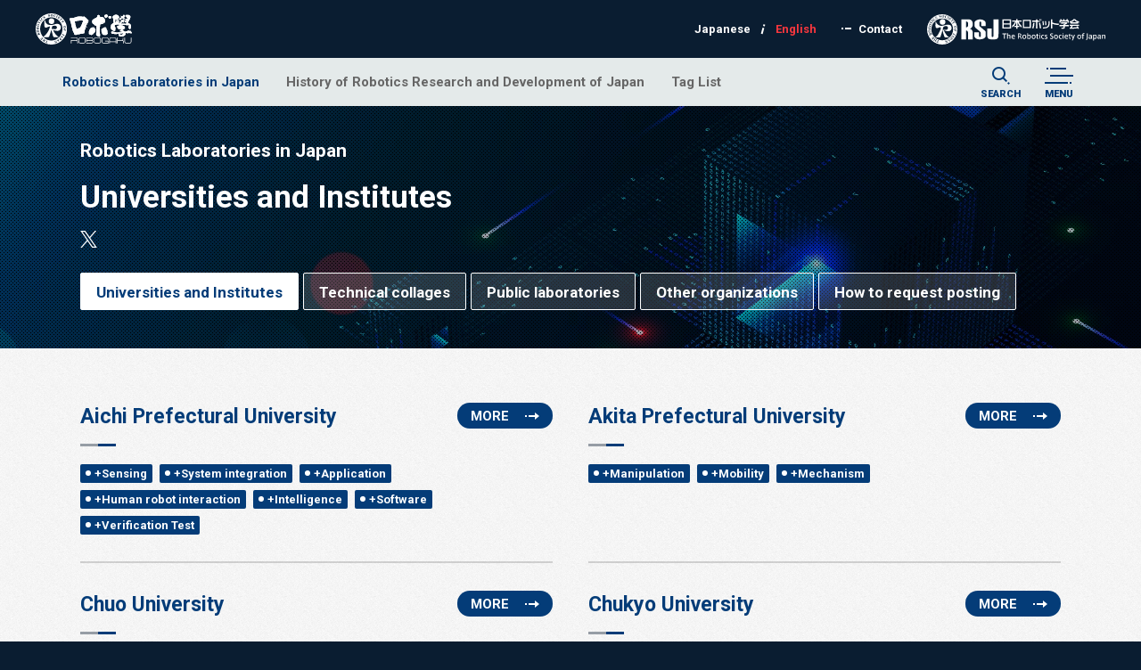

--- FILE ---
content_type: text/html; charset=UTF-8
request_url: https://robogaku.jp/en/rij/univ/
body_size: 7718
content:
<!doctype html>
<html class="no-js" lang="ja">
  <head>
    <meta charset="utf-8">
    <meta http-equiv="x-dns-prefetch-control" content="on">
    <meta name="viewport" content="width=device-width, initial-scale=1, shrink-to-fit=no">
    <meta name="format-detection" content="telephone=no">
    
          <title>Universities and Institutes｜ロボ學 - ROBOGAKU</title>
      <meta name="title" content="Universities and Institutes｜ロボ學 - ROBOGAKU">
              <meta name="description" content="ロボ學は、日本ロボット学会の情報発信ホームページです。一般向けの情報としてロボットに関する社会全般のニュースを発信します。また技術者向けの情報として、日本のロボット研究室やロボット研究の歩みなどを発信します。
日本ロボット学会，RSJ，日本のロボット研究室，ロボット工学，ロボット学，ロボットプログラミング講座">
        
          <link rel="canonical" href="https://robogaku.jp/en/rij/univ/">
        
    <link rel="icon" href="/favicon.ico">
    <link rel="apple-touch-icon" sizes="180x180" href="/apple-touch-icon.png">
    
    <!-- /// Resource Hints /// -->
    <link rel="preconnect dns-prefetch" href="//fonts.googleapis.com">
<link rel="preconnect dns-prefetch" href="//ajax.googleapis.com">
<link rel="preconnect dns-prefetch" href="//www.googletagmanager.com">
<link rel="preconnect dns-prefetch" href="//www.google-analytics.com">
<link rel="preconnect dns-prefetch" href="//use.fontawesome.com">
<link rel="preconnect dns-prefetch" href="//instant.page">
    <!-- /// End Resource Hints /// -->
    
    <!-- /// Common OGP /// -->
    <meta property="og:site_name" content="ロボ學 - ROBOGAKU">
<meta property="og:title" content="Universities and Institutes｜ロボ學 - ROBOGAKU">
<meta property="og:description" content="ロボ學は、日本ロボット学会の情報発信ホームページです。一般向けの情報としてロボットに関する社会全般のニュースを発信します。また技術者向けの情報として、日本のロボット研究室やロボット研究の歩みなどを発信します。
日本ロボット学会，RSJ，日本のロボット研究室，ロボット工学，ロボット学，ロボットプログラミング講座">
<meta property="og:url" content="https://robogaku.jp/en/rij/univ/">
<meta property="og:type" content="website">
<meta property="og:image" content="https://robogaku.jp/img-social.png">

    <!-- /// End Common OGP /// -->
    
    <!-- /// Twitter OGP /// -->
    <meta name="twitter:card" content="summary_large_image">
<meta name="twitter:title" content="Universities and Institutes｜ロボ學 - ROBOGAKU">
<meta name="twitter:description" content="ロボ學は、日本ロボット学会の情報発信ホームページです。一般向けの情報としてロボットに関する社会全般のニュースを発信します。また技術者向けの情報として、日本のロボット研究室やロボット研究の歩みなどを発信します。
日本ロボット学会，RSJ，日本のロボット研究室，ロボット工学，ロボット学，ロボットプログラミング講座">
<meta name="twitter:url" content="https://robogaku.jp/en/rij/univ/">
<meta name="twitter:image" content="https://robogaku.jp/img-social.png">

    <!-- /// End Twitter OGP /// -->
    
    <link rel="stylesheet" href="/common/css/basic.css">
<link rel="stylesheet" href="/common/css/style.css">
<link rel="stylesheet" href="/user.css">
<link rel="stylesheet" href="https://fonts.googleapis.com/css?family=Roboto:100,300,400,500,700,900&subset=cyrillic,cyrillic-ext,greek,greek-ext,latin-ext,vietnamese">
<link rel="stylesheet" href="https://fonts.googleapis.com/css?family=Noto+Sans+JP:100,300,400,500,700,900&subset=japanese">
<link rel="stylesheet" href="https://use.fontawesome.com/releases/v5.8.2/css/all.css" integrity="sha384-oS3vJWv+0UjzBfQzYUhtDYW+Pj2yciDJxpsK1OYPAYjqT085Qq/1cq5FLXAZQ7Ay" crossorigin="anonymous">
    
    <base href="https://robogaku.jp/">    
    <!-- Google Tag Manager -->
<script>(function(w,d,s,l,i){w[l]=w[l]||[];w[l].push({'gtm.start':
new Date().getTime(),event:'gtm.js'});var f=d.getElementsByTagName(s)[0],
j=d.createElement(s),dl=l!='dataLayer'?'&l='+l:'';j.async=true;j.src=
'https://www.googletagmanager.com/gtm.js?id='+i+dl;f.parentNode.insertBefore(j,f);
})(window,document,'script','dataLayer','GTM-5K49FK7');</script>
<!-- End Google Tag Manager -->
    <script src="/mail.js"></script>
  </head>
  
      <body class="tmp12 pg279 cnt-sub">
      <!-- Google Tag Manager (noscript) -->
<noscript><iframe src="https://www.googletagmanager.com/ns.html?id=GTM-5K49FK7"
height="0" width="0" style="display:none;visibility:hidden"></iframe></noscript>
<!-- End Google Tag Manager (noscript) -->

    
    <div id="fb-root"></div>
    <script async defer crossorigin="anonymous" src="https://connect.facebook.net/ja_JP/sdk.js#xfbml=1&version=v4.0"></script>
   

    <header class="mn-head">
  <div class="mn-head_inr">
          <div class="logo -rbgk-logo">
        <a class="logo_lnk" href="/">
          <svg class="utl-chg-svg-col" viewBox="0 0 326 106"><title>ロボ学 - ROBOGAKU</title><use xlink:href="/common/img/svg_sprite_logo.svg#logo-rbgk" /></svg>
        </a>
      </div>
        
		<div class="lst-otr">
						<ul class="lng-lst">
				<li class="lng-lst_itm">
		<a class="lng-lst_lnk is-actv" href="https://robogaku.jp/rij/univ/"><span class="lng-lst_txt-wrp" data-lng="JP"><span>Japanese</span></span></a>
	</li>
	<li class="lng-lst_itm">
		<span class="lng-lst_txt-wrp" data-lng="EN"><span>English</span></span>
	</li>
			</ul>
						
			<ul class="sub-lnk-lst">
				<li class="sub-lnk-lst_itm">
										<a class="sub-lnk-lst_lnk" href="https://www.rsj.or.jp/en/info/contact/" target="_blank">Contact</a>
									</li>
							</ul>
		</div>
    
    <div class="btn -nav-btn -srch-btn js-tgl-srch"><span class="btn_wrp">SEARCH</span></div>
    <div class="btn -nav-btn -menu-btn js-opn-nav"><span class="btn_wrp">MENU</span></div>
    
    <div class="logo -rsj-logo">
      <a class="logo_lnk" href="https://www.rsj.or.jp">
        <svg class="utl-chg-svg-col" viewBox="0 0 312 53"><title>日本ロボット学会 - The Robotics Society of Japan</title><use xlink:href="/common/img/svg_sprite_logo.svg#logo-rsj" /></svg>
      </a>
    </div>
  </div>
</header>
    <nav class="mn-nav">
  <div class="mn-nav_inr">
    <div class="nav-lst-otr">
              <ul class="nav-lst">
            <li class="nav-lst_itm -lv01 is-actv is-cur"><a class="nav-lst_lnk" href="https://robogaku.jp/en/rij/univ/" >Robotics Laboratories in Japan</a></li>
          

            <li class="nav-lst_itm -lv01"><a class="nav-lst_lnk" href="https://robogaku.jp/en/history/all.html" >History of Robotics Research and Development of Japan</a></li>
          

            <li class="nav-lst_itm -lv01"><a class="nav-lst_lnk" href="https://robogaku.jp/en/tag.html" >Tag List</a></li>
          
</ul>
          </div>
    
    <div class="btn -nav-btn -srch-btn js-tgl-srch"><span class="btn_wrp">SEARCH</span></div>
    <div class="btn -nav-btn -menu-btn js-opn-nav"><span class="btn_wrp">MENU</span></div>
  </div>
  
  <div class="srch-otr">
    

<form class="doc-srch" action="docsearch.html">
    <div class="doc-srch_bdy">
        <input class="doc-srch_kw" type="text" name="keyword" value="キーワードを入力" onfocus="this.value=(this.value=='キーワードを入力')? '' : this.value ;">
        <button class="utl-visually-hdn" type="submit">検索</button>
    </div>
    <div class="doc-srch_flx -rdo">
        <label class="doc-srch_rdo-lbl">
            <input type="radio" name="orderby" value="rel" checked>
            関連度順
        </label>
        <label class="doc-srch_rdo-lbl">
            <input type="radio" name="orderby" value="date">
            更新日順
        </label>
    </div> 
</form>

    <div class="btn -cls-btn js-tgl-srch">CLOSE</div>
  </div>
	
	<!-- /// Overlay Navigation /// -->
	<div class="fxd-nav-otr">
		<div class="fxd-nav">
			<div class="logo -rbgk-logo">
				<a class="logo_lnk" href="/">
					<svg class="utl-chg-svg-col" viewBox="0 0 326 106"><title>ロボ学 - ROBOGAKU</title><use xlink:href="/common/img/svg_sprite_logo.svg#logo-rbgk" /></svg>
				</a>
			</div>
			
			

<form class="doc-srch" action="docsearch.html">
    <div class="doc-srch_bdy">
        <input class="doc-srch_kw" type="text" name="keyword" value="キーワードを入力" onfocus="this.value=(this.value=='キーワードを入力')? '' : this.value ;">
        <button class="utl-visually-hdn" type="submit">検索</button>
    </div>
    <div class="doc-srch_flx -rdo">
        <label class="doc-srch_rdo-lbl">
            <input type="radio" name="orderby" value="rel" checked>
            関連度順
        </label>
        <label class="doc-srch_rdo-lbl">
            <input type="radio" name="orderby" value="date">
            更新日順
        </label>
    </div> 
</form>

			
			<ul class="cnt-lst">
	<li class="cnt-lst_itm -lv01 is-actv is-cur"><a class="cnt-lst_lnk" href="https://robogaku.jp/en/rij/univ/" >Robotics Laboratories in Japan</a><ul class="cnt-lst -ch-lst">
	<li class="cnt-lst_itm -lv02 is-actv is-cur"><a class="cnt-lst_lnk" href="https://robogaku.jp/en/rij/univ/" >Universities and Institutes</a></li>


	<li class="cnt-lst_itm -lv02"><a class="cnt-lst_lnk" href="https://robogaku.jp/en/rij/tech/" >Technical collages</a></li>


	<li class="cnt-lst_itm -lv02"><a class="cnt-lst_lnk" href="https://robogaku.jp/en/rij/pub/" >Public laboratories</a></li>


	<li class="cnt-lst_itm -lv02"><a class="cnt-lst_lnk" href="https://robogaku.jp/en/rij/other/" >Other organizations</a></li>


	<li class="cnt-lst_itm -lv02"><a class="cnt-lst_lnk" href="https://robogaku.jp/en/rij/info.html" >How to request posting</a></li>

</ul></li>


	<li class="cnt-lst_itm -lv01"><a class="cnt-lst_lnk" href="https://robogaku.jp/en/history/all.html" >History of Robotics Research and Development of Japan</a><ul class="cnt-lst -ch-lst">
	<li class="cnt-lst_itm -lv02"><a class="cnt-lst_lnk" href="https://robogaku.jp/en/history/all.html" >All</a></li>


	<li class="cnt-lst_itm -lv02"><a class="cnt-lst_lnk" href="https://robogaku.jp/en/history/integration/" >Integration, Intelligence, etc.</a></li>


	<li class="cnt-lst_itm -lv02"><a class="cnt-lst_lnk" href="https://robogaku.jp/en/history/manipulation/" >Manipulation</a></li>


	<li class="cnt-lst_itm -lv02"><a class="cnt-lst_lnk" href="https://robogaku.jp/en/history/locomotion/" >Locomotion</a></li>


	<li class="cnt-lst_itm -lv02"><a class="cnt-lst_lnk" href="https://robogaku.jp/en/history/sensing/" >Sensing</a></li>


	<li class="cnt-lst_itm -lv02"><a class="cnt-lst_lnk" href="https://robogaku.jp/en/history/business/" >Business</a></li>

</ul></li>


	<li class="cnt-lst_itm -lv01"><a class="cnt-lst_lnk" href="https://robogaku.jp/en/tag.html" >Tag List</a></li>

</ul>


			<ul class="sub-lnk-lst">
				<li class="sub-lnk-lst_itm">
										<a class="sub-lnk-lst_lnk" href="https://www.rsj.or.jp/en/info/contact/" target="_blank">Contact</a>
									</li>
								<li class="sub-lnk-lst_itm">
										<a class="sub-lnk-lst_lnk" href="https://www.rsj.or.jp/en/info/access.html" target="_blank">Access</a>
									</li>
				<li class="sub-lnk-lst_itm">
										<a class="sub-lnk-lst_lnk" href="https://www.rsj.or.jp/en/info/compliance/privacy.html" target="_blank">Privacy Policy</a>
									</li>
			</ul>
		</div>
		<div class="fxd-bnt-otr">
			<div class="btn -cls-btn js-cls-nav">CLOSE</div>
		</div>
		<div class="overlay"></div>
	</div>
	<!-- /// End Overlay Navigation /// -->
</nav>
    
    <!-- /// Add Content Here /// -->
    <main class="mn-cnt">
              <article class="mn-art">
          <header class="hr-head">


	<div class="hr-head_inr">
		<h1 class="hr-head_ttl">
							<span class="hr-head_ttl-scnd">Robotics Laboratories in Japan</span><span class="hr-head_ttl-prm">Universities and Institutes</span>
					</h1>
		<ul class="sns-lst">
	<li class="sns-lst_itm">
		<div class="btn -sns-btn -tw-btn">
			<a class="btn_lnk" href="https://twitter.com/share?text=Universities+and+Institutes%EF%BD%9C%E3%83%AD%E3%83%9C%E5%AD%B8+-+ROBOGAKU&hashtags=%E3%83%AD%E3%83%9C%E5%AD%B8%2C%E3%83%AD%E3%83%9C%E5%AD%A6%2C%E6%97%A5%E6%9C%AC%E3%83%AD%E3%83%9C%E3%83%83%E3%83%88%E5%AD%A6%E4%BC%9A%2Crobogaku%2CRSJ%2CtheRoboticsSocietyOfJapan&url=https://robogaku.jp/en/rij/univ/" onclick="window.open(this.href, 'tweetwindow', 'width=500, height=450, personalbar=0, toolbar=0, scrollbars=1, sizable=1'); return false;"><svg class="btn_icn utl-chg-svg-col" viewBox="0 0 250 250"><title>Twitter</title><use xlink:href="/common/img/svg_sprite_icns.svg#icn-tw" /></svg></a>
		</div>
	</li>
	<li class="sns-lst_itm">
		<div class="fb-share-button" data-href="https://robogaku.jp/en/rij/univ/" data-layout="button_count" data-size="small"><a target="_blank" href="https://www.facebook.com/sharer/sharer.php?u=https%3A%2F%2Frobogaku.jp%2Fen%2Frij%2Funiv%2F&amp;src=sdkpreparse" class="fb-xfbml-parse-ignore">シェア</a></div>
	</li>
</ul>
	</div>
	
	<div class="tab">
<ul class="tab-lst">
<li class="tab-lst_itm is-actv"><a class="tab-lst_lnk" href="https://robogaku.jp/en/rij/univ/">Universities and Institutes</a></li><li class="tab-lst_itm"><a class="tab-lst_lnk" href="https://robogaku.jp/en/rij/tech/">Technical collages</a></li><li class="tab-lst_itm"><a class="tab-lst_lnk" href="https://robogaku.jp/en/rij/pub/">Public laboratories</a></li><li class="tab-lst_itm"><a class="tab-lst_lnk" href="https://robogaku.jp/en/rij/other/">Other organizations</a></li><li class="tab-lst_itm"><a class="tab-lst_lnk" href="https://robogaku.jp/en/rij/info.html">How to request posting</a></li>
</ul>
</div>

</header>

<div class="mn-art_inr">
<section class="list_box">


<!-- 英語での出力 通常 -->
<section class="list_item">
	<div>
		<h2 class="utl-ovr"><a href="https://robogaku.jp/en/rij/univ/aichi-pu.html">Aichi Prefectural University</a></h2>
		<div class="more"><a href="https://robogaku.jp/en/rij/univ/aichi-pu.html">MORE</a></div>
	</div>
	<hr class="splt"><ul class="tag-lst"><li class="tag-lst_itm"><span class="tag"><a class="tag_lnk" href='https://robogaku.jp/en/tag_result.html?ref=1922'>+Sensing</a></span></li><li class="tag-lst_itm"><span class="tag"><a class="tag_lnk" href='https://robogaku.jp/en/tag_result.html?ref=1925'>+System integration</a></span></li><li class="tag-lst_itm"><span class="tag"><a class="tag_lnk" href='https://robogaku.jp/en/tag_result.html?ref=1926'>+Application</a></span></li><li class="tag-lst_itm"><span class="tag"><a class="tag_lnk" href='https://robogaku.jp/en/tag_result.html?ref=1928'>+Human robot interaction</a></span></li><li class="tag-lst_itm"><span class="tag"><a class="tag_lnk" href='https://robogaku.jp/en/tag_result.html?ref=1930'>+Intelligence</a></span></li><li class="tag-lst_itm"><span class="tag"><a class="tag_lnk" href='https://robogaku.jp/en/tag_result.html?ref=1932'>+Software</a></span></li><li class="tag-lst_itm"><span class="tag"><a class="tag_lnk" href='https://robogaku.jp/en/tag_result.html?ref=1935'>+Verification Test</a></span></li></ul>
</section>




<!-- 英語での出力 通常 -->
<section class="list_item">
	<div>
		<h2 class="utl-ovr"><a href="https://robogaku.jp/en/rij/univ/akita-pu.html">Akita Prefectural University</a></h2>
		<div class="more"><a href="https://robogaku.jp/en/rij/univ/akita-pu.html">MORE</a></div>
	</div>
	<hr class="splt"><ul class="tag-lst"><li class="tag-lst_itm"><span class="tag"><a class="tag_lnk" href='https://robogaku.jp/en/tag_result.html?ref=1923'>+Manipulation</a></span></li><li class="tag-lst_itm"><span class="tag"><a class="tag_lnk" href='https://robogaku.jp/en/tag_result.html?ref=1924'>+Mobility</a></span></li><li class="tag-lst_itm"><span class="tag"><a class="tag_lnk" href='https://robogaku.jp/en/tag_result.html?ref=1931'>+Mechanism</a></span></li></ul>
</section>




<!-- 英語での出力 通常 -->
<section class="list_item">
	<div>
		<h2 class="utl-ovr"><a href="https://robogaku.jp/en/rij/univ/chuo-university.html">Chuo University</a></h2>
		<div class="more"><a href="https://robogaku.jp/en/rij/univ/chuo-university.html">MORE</a></div>
	</div>
	<hr class="splt"><ul class="tag-lst"><li class="tag-lst_itm"><span class="tag"><a class="tag_lnk" href='https://robogaku.jp/en/tag_result.html?ref=1922'>+Sensing</a></span></li><li class="tag-lst_itm"><span class="tag"><a class="tag_lnk" href='https://robogaku.jp/en/tag_result.html?ref=1927'>+Component device</a></span></li><li class="tag-lst_itm"><span class="tag"><a class="tag_lnk" href='https://robogaku.jp/en/tag_result.html?ref=1928'>+Human robot interaction</a></span></li><li class="tag-lst_itm"><span class="tag"><a class="tag_lnk" href='https://robogaku.jp/en/tag_result.html?ref=1929'>+Control</a></span></li><li class="tag-lst_itm"><span class="tag"><a class="tag_lnk" href='https://robogaku.jp/en/tag_result.html?ref=1930'>+Intelligence</a></span></li><li class="tag-lst_itm"><span class="tag"><a class="tag_lnk" href='https://robogaku.jp/en/tag_result.html?ref=1932'>+Software</a></span></li></ul>
</section>




<!-- 英語での出力 通常 -->
<section class="list_item">
	<div>
		<h2 class="utl-ovr"><a href="https://robogaku.jp/en/rij/univ/chukyo-university.html">Chukyo University</a></h2>
		<div class="more"><a href="https://robogaku.jp/en/rij/univ/chukyo-university.html">MORE</a></div>
	</div>
	<hr class="splt"><ul class="tag-lst"><li class="tag-lst_itm"><span class="tag"><a class="tag_lnk" href='https://robogaku.jp/en/tag_result.html?ref=1922'>+Sensing</a></span></li><li class="tag-lst_itm"><span class="tag"><a class="tag_lnk" href='https://robogaku.jp/en/tag_result.html?ref=1928'>+Human robot interaction</a></span></li><li class="tag-lst_itm"><span class="tag"><a class="tag_lnk" href='https://robogaku.jp/en/tag_result.html?ref=1930'>+Intelligence</a></span></li></ul>
</section>




<!-- 英語での出力 通常 -->
<section class="list_item">
	<div>
		<h2 class="utl-ovr"><a href="https://robogaku.jp/en/rij/univ/chubu-u.html">Chubu University</a></h2>
		<div class="more"><a href="https://robogaku.jp/en/rij/univ/chubu-u.html">MORE</a></div>
	</div>
	<hr class="splt"><ul class="tag-lst"><li class="tag-lst_itm"><span class="tag"><a class="tag_lnk" href='https://robogaku.jp/en/tag_result.html?ref=1925'>+System integration</a></span></li><li class="tag-lst_itm"><span class="tag"><a class="tag_lnk" href='https://robogaku.jp/en/tag_result.html?ref=1928'>+Human robot interaction</a></span></li><li class="tag-lst_itm"><span class="tag"><a class="tag_lnk" href='https://robogaku.jp/en/tag_result.html?ref=1930'>+Intelligence</a></span></li></ul>
</section>




<!-- 英語での出力 通常 -->
<section class="list_item">
	<div>
		<h2 class="utl-ovr"><a href="https://robogaku.jp/en/rij/univ/chiba-university.html">Chiba University</a></h2>
		<div class="more"><a href="https://robogaku.jp/en/rij/univ/chiba-university.html">MORE</a></div>
	</div>
	<hr class="splt"><ul class="tag-lst"><li class="tag-lst_itm"><span class="tag"><a class="tag_lnk" href='https://robogaku.jp/en/tag_result.html?ref=1922'>+Sensing</a></span></li><li class="tag-lst_itm"><span class="tag"><a class="tag_lnk" href='https://robogaku.jp/en/tag_result.html?ref=1923'>+Manipulation</a></span></li><li class="tag-lst_itm"><span class="tag"><a class="tag_lnk" href='https://robogaku.jp/en/tag_result.html?ref=1924'>+Mobility</a></span></li><li class="tag-lst_itm"><span class="tag"><a class="tag_lnk" href='https://robogaku.jp/en/tag_result.html?ref=1925'>+System integration</a></span></li><li class="tag-lst_itm"><span class="tag"><a class="tag_lnk" href='https://robogaku.jp/en/tag_result.html?ref=1929'>+Control</a></span></li><li class="tag-lst_itm"><span class="tag"><a class="tag_lnk" href='https://robogaku.jp/en/tag_result.html?ref=1930'>+Intelligence</a></span></li><li class="tag-lst_itm"><span class="tag"><a class="tag_lnk" href='https://robogaku.jp/en/tag_result.html?ref=1935'>+Verification Test</a></span></li></ul>
</section>




<!-- 英語での出力 通常 -->
<section class="list_item">
	<div>
		<h2 class="utl-ovr"><a href="https://robogaku.jp/en/rij/univ/chiba-institute-of-technology.html">Chiba Institute of Technology</a></h2>
		<div class="more"><a href="https://robogaku.jp/en/rij/univ/chiba-institute-of-technology.html">MORE</a></div>
	</div>
	
</section>




<!-- 英語での出力 通常 -->
<section class="list_item">
	<div>
		<h2 class="utl-ovr"><a href="https://robogaku.jp/en/rij/univ/doshisha-university.html">Doshisha University</a></h2>
		<div class="more"><a href="https://robogaku.jp/en/rij/univ/doshisha-university.html">MORE</a></div>
	</div>
	
</section>




<!-- 英語での出力 通常 -->
<section class="list_item">
	<div>
		<h2 class="utl-ovr"><a href="https://robogaku.jp/en/rij/univ/the-university-of-electro-communications.html">The University of Electro-Communications</a></h2>
		<div class="more"><a href="https://robogaku.jp/en/rij/univ/the-university-of-electro-communications.html">MORE</a></div>
	</div>
	<hr class="splt"><ul class="tag-lst"><li class="tag-lst_itm"><span class="tag"><a class="tag_lnk" href='https://robogaku.jp/en/tag_result.html?ref=1922'>+Sensing</a></span></li><li class="tag-lst_itm"><span class="tag"><a class="tag_lnk" href='https://robogaku.jp/en/tag_result.html?ref=1923'>+Manipulation</a></span></li><li class="tag-lst_itm"><span class="tag"><a class="tag_lnk" href='https://robogaku.jp/en/tag_result.html?ref=1924'>+Mobility</a></span></li><li class="tag-lst_itm"><span class="tag"><a class="tag_lnk" href='https://robogaku.jp/en/tag_result.html?ref=1925'>+System integration</a></span></li><li class="tag-lst_itm"><span class="tag"><a class="tag_lnk" href='https://robogaku.jp/en/tag_result.html?ref=1926'>+Application</a></span></li><li class="tag-lst_itm"><span class="tag"><a class="tag_lnk" href='https://robogaku.jp/en/tag_result.html?ref=1927'>+Component device</a></span></li><li class="tag-lst_itm"><span class="tag"><a class="tag_lnk" href='https://robogaku.jp/en/tag_result.html?ref=1928'>+Human robot interaction</a></span></li><li class="tag-lst_itm"><span class="tag"><a class="tag_lnk" href='https://robogaku.jp/en/tag_result.html?ref=1929'>+Control</a></span></li><li class="tag-lst_itm"><span class="tag"><a class="tag_lnk" href='https://robogaku.jp/en/tag_result.html?ref=1930'>+Intelligence</a></span></li><li class="tag-lst_itm"><span class="tag"><a class="tag_lnk" href='https://robogaku.jp/en/tag_result.html?ref=1931'>+Mechanism</a></span></li><li class="tag-lst_itm"><span class="tag"><a class="tag_lnk" href='https://robogaku.jp/en/tag_result.html?ref=1933'>+Locomotion</a></span></li><li class="tag-lst_itm"><span class="tag"><a class="tag_lnk" href='https://robogaku.jp/en/tag_result.html?ref=1935'>+Verification Test</a></span></li></ul>
</section>




<!-- 英語での出力 通常 -->
<section class="list_item">
	<div>
		<h2 class="utl-ovr"><a href="https://robogaku.jp/en/rij/univ/university-of-fukui.html">University of Fukui</a></h2>
		<div class="more"><a href="https://robogaku.jp/en/rij/univ/university-of-fukui.html">MORE</a></div>
	</div>
	
</section>




<!-- 英語での出力 通常 -->
<section class="list_item">
	<div>
		<h2 class="utl-ovr"><a href="https://robogaku.jp/en/rij/univ/gunma-univ.html">Gunma University</a></h2>
		<div class="more"><a href="https://robogaku.jp/en/rij/univ/gunma-univ.html">MORE</a></div>
	</div>
	
</section>




<!-- 英語での出力 通常 -->
<section class="list_item">
	<div>
		<h2 class="utl-ovr"><a href="https://robogaku.jp/en/rij/univ/the-graduate-university-for-advanced-studies.html">The Graduate University for Advanced Studies</a></h2>
		<div class="more"><a href="https://robogaku.jp/en/rij/univ/the-graduate-university-for-advanced-studies.html">MORE</a></div>
	</div>
	
</section>




<!-- 英語での出力 通常 -->
<section class="list_item">
	<div>
		<h2 class="utl-ovr"><a href="https://robogaku.jp/en/rij/univ/gifu-university.html">Gifu University</a></h2>
		<div class="more"><a href="https://robogaku.jp/en/rij/univ/gifu-university.html">MORE</a></div>
	</div>
	
</section>




<!-- 英語での出力 通常 -->
<section class="list_item">
	<div>
		<h2 class="utl-ovr"><a href="https://robogaku.jp/en/rij/univ/hiroshima-university.html">Hiroshima University</a></h2>
		<div class="more"><a href="https://robogaku.jp/en/rij/univ/hiroshima-university.html">MORE</a></div>
	</div>
	
</section>




<!-- 英語での出力 通常 -->
<section class="list_item">
	<div>
		<h2 class="utl-ovr"><a href="https://robogaku.jp/en/rij/univ/Univ-Hyogo.html">University of Hyogo</a></h2>
		<div class="more"><a href="https://robogaku.jp/en/rij/univ/Univ-Hyogo.html">MORE</a></div>
	</div>
	<hr class="splt"><ul class="tag-lst"><li class="tag-lst_itm"><span class="tag"><a class="tag_lnk" href='https://robogaku.jp/en/tag_result.html?ref=1924'>+Mobility</a></span></li><li class="tag-lst_itm"><span class="tag"><a class="tag_lnk" href='https://robogaku.jp/en/tag_result.html?ref=1925'>+System integration</a></span></li><li class="tag-lst_itm"><span class="tag"><a class="tag_lnk" href='https://robogaku.jp/en/tag_result.html?ref=1926'>+Application</a></span></li><li class="tag-lst_itm"><span class="tag"><a class="tag_lnk" href='https://robogaku.jp/en/tag_result.html?ref=1929'>+Control</a></span></li><li class="tag-lst_itm"><span class="tag"><a class="tag_lnk" href='https://robogaku.jp/en/tag_result.html?ref=1930'>+Intelligence</a></span></li><li class="tag-lst_itm"><span class="tag"><a class="tag_lnk" href='https://robogaku.jp/en/tag_result.html?ref=1931'>+Mechanism</a></span></li><li class="tag-lst_itm"><span class="tag"><a class="tag_lnk" href='https://robogaku.jp/en/tag_result.html?ref=1932'>+Software</a></span></li><li class="tag-lst_itm"><span class="tag"><a class="tag_lnk" href='https://robogaku.jp/en/tag_result.html?ref=1933'>+Locomotion</a></span></li><li class="tag-lst_itm"><span class="tag"><a class="tag_lnk" href='https://robogaku.jp/en/tag_result.html?ref=1935'>+Verification Test</a></span></li></ul>
</section>




<!-- 英語での出力 通常 -->
<section class="list_item">
	<div>
		<h2 class="utl-ovr"><a href="https://robogaku.jp/en/rij/univ/hirosaki-Univ.html">Hirosaki University</a></h2>
		<div class="more"><a href="https://robogaku.jp/en/rij/univ/hirosaki-Univ.html">MORE</a></div>
	</div>
	
</section>




<!-- 英語での出力 通常 -->
<section class="list_item">
	<div>
		<h2 class="utl-ovr"><a href="https://robogaku.jp/en/rij/univ/hiroshima-city-university.html">Hiroshima City University</a></h2>
		<div class="more"><a href="https://robogaku.jp/en/rij/univ/hiroshima-city-university.html">MORE</a></div>
	</div>
	
</section>




<!-- 英語での出力 通常 -->
<section class="list_item">
	<div>
		<h2 class="utl-ovr"><a href="https://robogaku.jp/en/rij/univ/hosei-university.html">Hosei University</a></h2>
		<div class="more"><a href="https://robogaku.jp/en/rij/univ/hosei-university.html">MORE</a></div>
	</div>
	<hr class="splt"><ul class="tag-lst"><li class="tag-lst_itm"><span class="tag"><a class="tag_lnk" href='https://robogaku.jp/en/tag_result.html?ref=1923'>+Manipulation</a></span></li><li class="tag-lst_itm"><span class="tag"><a class="tag_lnk" href='https://robogaku.jp/en/tag_result.html?ref=1924'>+Mobility</a></span></li><li class="tag-lst_itm"><span class="tag"><a class="tag_lnk" href='https://robogaku.jp/en/tag_result.html?ref=1925'>+System integration</a></span></li><li class="tag-lst_itm"><span class="tag"><a class="tag_lnk" href='https://robogaku.jp/en/tag_result.html?ref=1928'>+Human robot interaction</a></span></li><li class="tag-lst_itm"><span class="tag"><a class="tag_lnk" href='https://robogaku.jp/en/tag_result.html?ref=1930'>+Intelligence</a></span></li><li class="tag-lst_itm"><span class="tag"><a class="tag_lnk" href='https://robogaku.jp/en/tag_result.html?ref=1931'>+Mechanism</a></span></li><li class="tag-lst_itm"><span class="tag"><a class="tag_lnk" href='https://robogaku.jp/en/tag_result.html?ref=1933'>+Locomotion</a></span></li></ul>
</section>




<!-- 英語での出力 通常 -->
<section class="list_item">
	<div>
		<h2 class="utl-ovr"><a href="https://robogaku.jp/en/rij/univ/hokkaido-university.html">Hokkaido University</a></h2>
		<div class="more"><a href="https://robogaku.jp/en/rij/univ/hokkaido-university.html">MORE</a></div>
	</div>
	
</section>




<!-- 英語での出力 通常 -->
<section class="list_item">
	<div>
		<h2 class="utl-ovr"><a href="https://robogaku.jp/en/rij/univ/ibaraki-university.html">Ibaraki University</a></h2>
		<div class="more"><a href="https://robogaku.jp/en/rij/univ/ibaraki-university.html">MORE</a></div>
	</div>
	
</section>




<!-- 英語での出力 通常 -->
<section class="list_item">
	<div>
		<h2 class="utl-ovr"><a href="https://robogaku.jp/en/rij/univ/iwate-university.html">Iwate University</a></h2>
		<div class="more"><a href="https://robogaku.jp/en/rij/univ/iwate-university.html">MORE</a></div>
	</div>
	
</section>




<!-- 英語での出力 通常 -->
<section class="list_item">
	<div>
		<h2 class="utl-ovr"><a href="https://robogaku.jp/en/rij/univ/jaist.html">Japan Advanced Institute of Science and Technology</a></h2>
		<div class="more"><a href="https://robogaku.jp/en/rij/univ/jaist.html">MORE</a></div>
	</div>
	<hr class="splt"><ul class="tag-lst"><li class="tag-lst_itm"><span class="tag"><a class="tag_lnk" href='https://robogaku.jp/en/tag_result.html?ref=1922'>+Sensing</a></span></li><li class="tag-lst_itm"><span class="tag"><a class="tag_lnk" href='https://robogaku.jp/en/tag_result.html?ref=1923'>+Manipulation</a></span></li><li class="tag-lst_itm"><span class="tag"><a class="tag_lnk" href='https://robogaku.jp/en/tag_result.html?ref=1925'>+System integration</a></span></li><li class="tag-lst_itm"><span class="tag"><a class="tag_lnk" href='https://robogaku.jp/en/tag_result.html?ref=1931'>+Mechanism</a></span></li></ul>
</section>




<!-- 英語での出力 通常 -->
<section class="list_item">
	<div>
		<h2 class="utl-ovr"><a href="https://robogaku.jp/en/rij/univ/kyushu-institute-of-technology.html">Kyushu Institute of Technology</a></h2>
		<div class="more"><a href="https://robogaku.jp/en/rij/univ/kyushu-institute-of-technology.html">MORE</a></div>
	</div>
	<hr class="splt"><ul class="tag-lst"><li class="tag-lst_itm"><span class="tag"><a class="tag_lnk" href='https://robogaku.jp/en/tag_result.html?ref=1923'>+Manipulation</a></span></li><li class="tag-lst_itm"><span class="tag"><a class="tag_lnk" href='https://robogaku.jp/en/tag_result.html?ref=1929'>+Control</a></span></li><li class="tag-lst_itm"><span class="tag"><a class="tag_lnk" href='https://robogaku.jp/en/tag_result.html?ref=1930'>+Intelligence</a></span></li></ul>
</section>




<!-- 英語での出力 通常 -->
<section class="list_item">
	<div>
		<h2 class="utl-ovr"><a href="https://robogaku.jp/en/rij/univ/kanagawa-u.html">Kanagawa University</a></h2>
		<div class="more"><a href="https://robogaku.jp/en/rij/univ/kanagawa-u.html">MORE</a></div>
	</div>
	
</section>




<!-- 英語での出力 通常 -->
<section class="list_item">
	<div>
		<h2 class="utl-ovr"><a href="https://robogaku.jp/en/rij/univ/kyoto-university.html">Kyoto University</a></h2>
		<div class="more"><a href="https://robogaku.jp/en/rij/univ/kyoto-university.html">MORE</a></div>
	</div>
	<hr class="splt"><ul class="tag-lst"><li class="tag-lst_itm"><span class="tag"><a class="tag_lnk" href='https://robogaku.jp/en/tag_result.html?ref=1922'>+Sensing</a></span></li><li class="tag-lst_itm"><span class="tag"><a class="tag_lnk" href='https://robogaku.jp/en/tag_result.html?ref=1923'>+Manipulation</a></span></li><li class="tag-lst_itm"><span class="tag"><a class="tag_lnk" href='https://robogaku.jp/en/tag_result.html?ref=1925'>+System integration</a></span></li><li class="tag-lst_itm"><span class="tag"><a class="tag_lnk" href='https://robogaku.jp/en/tag_result.html?ref=1926'>+Application</a></span></li><li class="tag-lst_itm"><span class="tag"><a class="tag_lnk" href='https://robogaku.jp/en/tag_result.html?ref=1928'>+Human robot interaction</a></span></li><li class="tag-lst_itm"><span class="tag"><a class="tag_lnk" href='https://robogaku.jp/en/tag_result.html?ref=1930'>+Intelligence</a></span></li><li class="tag-lst_itm"><span class="tag"><a class="tag_lnk" href='https://robogaku.jp/en/tag_result.html?ref=1932'>+Software</a></span></li><li class="tag-lst_itm"><span class="tag"><a class="tag_lnk" href='https://robogaku.jp/en/tag_result.html?ref=1933'>+Locomotion</a></span></li><li class="tag-lst_itm"><span class="tag"><a class="tag_lnk" href='https://robogaku.jp/en/tag_result.html?ref=1935'>+Verification Test</a></span></li></ul>
</section>




<!-- 英語での出力 通常 -->
<section class="list_item">
	<div>
		<h2 class="utl-ovr"><a href="https://robogaku.jp/en/rij/univ/kanagawa_iot.html">Kanagawa Institute of Technology</a></h2>
		<div class="more"><a href="https://robogaku.jp/en/rij/univ/kanagawa_iot.html">MORE</a></div>
	</div>
	<hr class="splt"><ul class="tag-lst"><li class="tag-lst_itm"><span class="tag"><a class="tag_lnk" href='https://robogaku.jp/en/tag_result.html?ref=1922'>+Sensing</a></span></li><li class="tag-lst_itm"><span class="tag"><a class="tag_lnk" href='https://robogaku.jp/en/tag_result.html?ref=1928'>+Human robot interaction</a></span></li><li class="tag-lst_itm"><span class="tag"><a class="tag_lnk" href='https://robogaku.jp/en/tag_result.html?ref=1930'>+Intelligence</a></span></li><li class="tag-lst_itm"><span class="tag"><a class="tag_lnk" href='https://robogaku.jp/en/tag_result.html?ref=1934'>+Society / Education</a></span></li><li class="tag-lst_itm"><span class="tag"><a class="tag_lnk" href='https://robogaku.jp/en/tag_result.html?ref=1935'>+Verification Test</a></span></li></ul>
</section>




<!-- 英語での出力 通常 -->
<section class="list_item">
	<div>
		<h2 class="utl-ovr"><a href="https://robogaku.jp/en/rij/univ/kyoto-institute-of-technology.html">Kyoto Institute of Technology</a></h2>
		<div class="more"><a href="https://robogaku.jp/en/rij/univ/kyoto-institute-of-technology.html">MORE</a></div>
	</div>
	<hr class="splt"><ul class="tag-lst"><li class="tag-lst_itm"><span class="tag"><a class="tag_lnk" href='https://robogaku.jp/en/tag_result.html?ref=1922'>+Sensing</a></span></li><li class="tag-lst_itm"><span class="tag"><a class="tag_lnk" href='https://robogaku.jp/en/tag_result.html?ref=1923'>+Manipulation</a></span></li><li class="tag-lst_itm"><span class="tag"><a class="tag_lnk" href='https://robogaku.jp/en/tag_result.html?ref=1928'>+Human robot interaction</a></span></li></ul>
</section>




<!-- 英語での出力 通常 -->
<section class="list_item">
	<div>
		<h2 class="utl-ovr"><a href="https://robogaku.jp/en/rij/univ/kumamoto-university.html">Kumamoto University</a></h2>
		<div class="more"><a href="https://robogaku.jp/en/rij/univ/kumamoto-university.html">MORE</a></div>
	</div>
	<hr class="splt"><ul class="tag-lst"><li class="tag-lst_itm"><span class="tag"><a class="tag_lnk" href='https://robogaku.jp/en/tag_result.html?ref=1922'>+Sensing</a></span></li><li class="tag-lst_itm"><span class="tag"><a class="tag_lnk" href='https://robogaku.jp/en/tag_result.html?ref=1923'>+Manipulation</a></span></li><li class="tag-lst_itm"><span class="tag"><a class="tag_lnk" href='https://robogaku.jp/en/tag_result.html?ref=1924'>+Mobility</a></span></li><li class="tag-lst_itm"><span class="tag"><a class="tag_lnk" href='https://robogaku.jp/en/tag_result.html?ref=1925'>+System integration</a></span></li><li class="tag-lst_itm"><span class="tag"><a class="tag_lnk" href='https://robogaku.jp/en/tag_result.html?ref=1929'>+Control</a></span></li><li class="tag-lst_itm"><span class="tag"><a class="tag_lnk" href='https://robogaku.jp/en/tag_result.html?ref=1930'>+Intelligence</a></span></li></ul>
</section>




<!-- 英語での出力 通常 -->
<section class="list_item">
	<div>
		<h2 class="utl-ovr"><a href="https://robogaku.jp/en/rij/univ/keio-university.html">Keio University</a></h2>
		<div class="more"><a href="https://robogaku.jp/en/rij/univ/keio-university.html">MORE</a></div>
	</div>
	<hr class="splt"><ul class="tag-lst"><li class="tag-lst_itm"><span class="tag"><a class="tag_lnk" href='https://robogaku.jp/en/tag_result.html?ref=1922'>+Sensing</a></span></li><li class="tag-lst_itm"><span class="tag"><a class="tag_lnk" href='https://robogaku.jp/en/tag_result.html?ref=1924'>+Mobility</a></span></li><li class="tag-lst_itm"><span class="tag"><a class="tag_lnk" href='https://robogaku.jp/en/tag_result.html?ref=1925'>+System integration</a></span></li><li class="tag-lst_itm"><span class="tag"><a class="tag_lnk" href='https://robogaku.jp/en/tag_result.html?ref=1926'>+Application</a></span></li><li class="tag-lst_itm"><span class="tag"><a class="tag_lnk" href='https://robogaku.jp/en/tag_result.html?ref=1927'>+Component device</a></span></li><li class="tag-lst_itm"><span class="tag"><a class="tag_lnk" href='https://robogaku.jp/en/tag_result.html?ref=1928'>+Human robot interaction</a></span></li><li class="tag-lst_itm"><span class="tag"><a class="tag_lnk" href='https://robogaku.jp/en/tag_result.html?ref=1930'>+Intelligence</a></span></li><li class="tag-lst_itm"><span class="tag"><a class="tag_lnk" href='https://robogaku.jp/en/tag_result.html?ref=1935'>+Verification Test</a></span></li></ul>
</section>




<!-- 英語での出力 通常 -->
<section class="list_item">
	<div>
		<h2 class="utl-ovr"><a href="https://robogaku.jp/en/rij/univ/kogakuin-university.html">Kogakuin University</a></h2>
		<div class="more"><a href="https://robogaku.jp/en/rij/univ/kogakuin-university.html">MORE</a></div>
	</div>
	
</section>




<!-- 英語での出力 通常 -->
<section class="list_item">
	<div>
		<h2 class="utl-ovr"><a href="https://robogaku.jp/en/rij/univ/kochi-university-of-technology.html">Kochi University of Technology</a></h2>
		<div class="more"><a href="https://robogaku.jp/en/rij/univ/kochi-university-of-technology.html">MORE</a></div>
	</div>
	<hr class="splt"><ul class="tag-lst"><li class="tag-lst_itm"><span class="tag"><a class="tag_lnk" href='https://robogaku.jp/en/tag_result.html?ref=1924'>+Mobility</a></span></li><li class="tag-lst_itm"><span class="tag"><a class="tag_lnk" href='https://robogaku.jp/en/tag_result.html?ref=1925'>+System integration</a></span></li><li class="tag-lst_itm"><span class="tag"><a class="tag_lnk" href='https://robogaku.jp/en/tag_result.html?ref=1926'>+Application</a></span></li><li class="tag-lst_itm"><span class="tag"><a class="tag_lnk" href='https://robogaku.jp/en/tag_result.html?ref=1928'>+Human robot interaction</a></span></li><li class="tag-lst_itm"><span class="tag"><a class="tag_lnk" href='https://robogaku.jp/en/tag_result.html?ref=1929'>+Control</a></span></li><li class="tag-lst_itm"><span class="tag"><a class="tag_lnk" href='https://robogaku.jp/en/tag_result.html?ref=1930'>+Intelligence</a></span></li><li class="tag-lst_itm"><span class="tag"><a class="tag_lnk" href='https://robogaku.jp/en/tag_result.html?ref=1935'>+Verification Test</a></span></li></ul>
</section>




<!-- 英語での出力 通常 -->
<section class="list_item">
	<div>
		<h2 class="utl-ovr"><a href="https://robogaku.jp/en/rij/univ/kobe-university.html">Kobe University</a></h2>
		<div class="more"><a href="https://robogaku.jp/en/rij/univ/kobe-university.html">MORE</a></div>
	</div>
	
</section>




<!-- 英語での出力 通常 -->
<section class="list_item">
	<div>
		<h2 class="utl-ovr"><a href="https://robogaku.jp/en/rij/univ/kagawa-university.html">Kagawa University</a></h2>
		<div class="more"><a href="https://robogaku.jp/en/rij/univ/kagawa-university.html">MORE</a></div>
	</div>
	<hr class="splt"><ul class="tag-lst"><li class="tag-lst_itm"><span class="tag"><a class="tag_lnk" href='https://robogaku.jp/en/tag_result.html?ref=1922'>+Sensing</a></span></li><li class="tag-lst_itm"><span class="tag"><a class="tag_lnk" href='https://robogaku.jp/en/tag_result.html?ref=1925'>+System integration</a></span></li><li class="tag-lst_itm"><span class="tag"><a class="tag_lnk" href='https://robogaku.jp/en/tag_result.html?ref=1929'>+Control</a></span></li><li class="tag-lst_itm"><span class="tag"><a class="tag_lnk" href='https://robogaku.jp/en/tag_result.html?ref=1930'>+Intelligence</a></span></li><li class="tag-lst_itm"><span class="tag"><a class="tag_lnk" href='https://robogaku.jp/en/tag_result.html?ref=1931'>+Mechanism</a></span></li><li class="tag-lst_itm"><span class="tag"><a class="tag_lnk" href='https://robogaku.jp/en/tag_result.html?ref=1934'>+Society / Education</a></span></li></ul>
</section>




<!-- 英語での出力 通常 -->
<section class="list_item">
	<div>
		<h2 class="utl-ovr"><a href="https://robogaku.jp/en/rij/univ/konan-u.html">Konan University</a></h2>
		<div class="more"><a href="https://robogaku.jp/en/rij/univ/konan-u.html">MORE</a></div>
	</div>
	<hr class="splt"><ul class="tag-lst"><li class="tag-lst_itm"><span class="tag"><a class="tag_lnk" href='https://robogaku.jp/en/tag_result.html?ref=1922'>+Sensing</a></span></li><li class="tag-lst_itm"><span class="tag"><a class="tag_lnk" href='https://robogaku.jp/en/tag_result.html?ref=1925'>+System integration</a></span></li></ul>
</section>




<!-- 英語での出力 通常 -->
<section class="list_item">
	<div>
		<h2 class="utl-ovr"><a href="https://robogaku.jp/en/rij/univ/kagoshima-university.html">Kagoshima University</a></h2>
		<div class="more"><a href="https://robogaku.jp/en/rij/univ/kagoshima-university.html">MORE</a></div>
	</div>
	
</section>




<!-- 英語での出力 通常 -->
<section class="list_item">
	<div>
		<h2 class="utl-ovr"><a href="https://robogaku.jp/en/rij/univ/kanazawa-institute-of-technology.html">Kanazawa Institute of Technology</a></h2>
		<div class="more"><a href="https://robogaku.jp/en/rij/univ/kanazawa-institute-of-technology.html">MORE</a></div>
	</div>
	
</section>




<!-- 英語での出力 通常 -->
<section class="list_item">
	<div>
		<h2 class="utl-ovr"><a href="https://robogaku.jp/en/rij/univ/kansai-university.html">Kansai University</a></h2>
		<div class="more"><a href="https://robogaku.jp/en/rij/univ/kansai-university.html">MORE</a></div>
	</div>
	
</section>




<!-- 英語での出力 通常 -->
<section class="list_item">
	<div>
		<h2 class="utl-ovr"><a href="https://robogaku.jp/en/rij/univ/kansei-gakuin-university.html">Kansei Gakuin University</a></h2>
		<div class="more"><a href="https://robogaku.jp/en/rij/univ/kansei-gakuin-university.html">MORE</a></div>
	</div>
	
</section>




<!-- 英語での出力 通常 -->
<section class="list_item">
	<div>
		<h2 class="utl-ovr"><a href="https://robogaku.jp/en/rij/univ/kinki-university.html">Kinki University</a></h2>
		<div class="more"><a href="https://robogaku.jp/en/rij/univ/kinki-university.html">MORE</a></div>
	</div>
	
</section>




<!-- 英語での出力 通常 -->
<section class="list_item">
	<div>
		<h2 class="utl-ovr"><a href="https://robogaku.jp/en/rij/univ/kyushu-university.html">Kyushu University</a></h2>
		<div class="more"><a href="https://robogaku.jp/en/rij/univ/kyushu-university.html">MORE</a></div>
	</div>
	
</section>




<!-- 英語での出力 通常 -->
<section class="list_item">
	<div>
		<h2 class="utl-ovr"><a href="https://robogaku.jp/en/rij/univ/kanazawa-university.html">Kanazawa University</a></h2>
		<div class="more"><a href="https://robogaku.jp/en/rij/univ/kanazawa-university.html">MORE</a></div>
	</div>
	<hr class="splt"><ul class="tag-lst"><li class="tag-lst_itm"><span class="tag"><a class="tag_lnk" href='https://robogaku.jp/en/tag_result.html?ref=1923'>+Manipulation</a></span></li><li class="tag-lst_itm"><span class="tag"><a class="tag_lnk" href='https://robogaku.jp/en/tag_result.html?ref=1926'>+Application</a></span></li><li class="tag-lst_itm"><span class="tag"><a class="tag_lnk" href='https://robogaku.jp/en/tag_result.html?ref=1927'>+Component device</a></span></li><li class="tag-lst_itm"><span class="tag"><a class="tag_lnk" href='https://robogaku.jp/en/tag_result.html?ref=1930'>+Intelligence</a></span></li><li class="tag-lst_itm"><span class="tag"><a class="tag_lnk" href='https://robogaku.jp/en/tag_result.html?ref=1931'>+Mechanism</a></span></li><li class="tag-lst_itm"><span class="tag"><a class="tag_lnk" href='https://robogaku.jp/en/tag_result.html?ref=1932'>+Software</a></span></li></ul>
</section>




<!-- 英語での出力 通常 -->
<section class="list_item">
	<div>
		<h2 class="utl-ovr"><a href="https://robogaku.jp/en/rij/univ/muroran-it-univ.html">Muroran Institute of Technology</a></h2>
		<div class="more"><a href="https://robogaku.jp/en/rij/univ/muroran-it-univ.html">MORE</a></div>
	</div>
	<hr class="splt"><ul class="tag-lst"><li class="tag-lst_itm"><span class="tag"><a class="tag_lnk" href='https://robogaku.jp/en/tag_result.html?ref=1923'>+Manipulation</a></span></li><li class="tag-lst_itm"><span class="tag"><a class="tag_lnk" href='https://robogaku.jp/en/tag_result.html?ref=1925'>+System integration</a></span></li><li class="tag-lst_itm"><span class="tag"><a class="tag_lnk" href='https://robogaku.jp/en/tag_result.html?ref=1926'>+Application</a></span></li><li class="tag-lst_itm"><span class="tag"><a class="tag_lnk" href='https://robogaku.jp/en/tag_result.html?ref=1929'>+Control</a></span></li><li class="tag-lst_itm"><span class="tag"><a class="tag_lnk" href='https://robogaku.jp/en/tag_result.html?ref=1930'>+Intelligence</a></span></li><li class="tag-lst_itm"><span class="tag"><a class="tag_lnk" href='https://robogaku.jp/en/tag_result.html?ref=1931'>+Mechanism</a></span></li></ul>
</section>




<!-- 英語での出力 通常 -->
<section class="list_item">
	<div>
		<h2 class="utl-ovr"><a href="https://robogaku.jp/en/rij/univ/mie-university.html">Mie University</a></h2>
		<div class="more"><a href="https://robogaku.jp/en/rij/univ/mie-university.html">MORE</a></div>
	</div>
	
</section>




<!-- 英語での出力 通常 -->
<section class="list_item">
	<div>
		<h2 class="utl-ovr"><a href="https://robogaku.jp/en/rij/univ/meijiuniv.html">Meiji University</a></h2>
		<div class="more"><a href="https://robogaku.jp/en/rij/univ/meijiuniv.html">MORE</a></div>
	</div>
	<hr class="splt"><ul class="tag-lst"><li class="tag-lst_itm"><span class="tag"><a class="tag_lnk" href='https://robogaku.jp/en/tag_result.html?ref=1923'>+Manipulation</a></span></li><li class="tag-lst_itm"><span class="tag"><a class="tag_lnk" href='https://robogaku.jp/en/tag_result.html?ref=1924'>+Mobility</a></span></li><li class="tag-lst_itm"><span class="tag"><a class="tag_lnk" href='https://robogaku.jp/en/tag_result.html?ref=1925'>+System integration</a></span></li><li class="tag-lst_itm"><span class="tag"><a class="tag_lnk" href='https://robogaku.jp/en/tag_result.html?ref=1928'>+Human robot interaction</a></span></li><li class="tag-lst_itm"><span class="tag"><a class="tag_lnk" href='https://robogaku.jp/en/tag_result.html?ref=1929'>+Control</a></span></li><li class="tag-lst_itm"><span class="tag"><a class="tag_lnk" href='https://robogaku.jp/en/tag_result.html?ref=1930'>+Intelligence</a></span></li><li class="tag-lst_itm"><span class="tag"><a class="tag_lnk" href='https://robogaku.jp/en/tag_result.html?ref=1931'>+Mechanism</a></span></li><li class="tag-lst_itm"><span class="tag"><a class="tag_lnk" href='https://robogaku.jp/en/tag_result.html?ref=1933'>+Locomotion</a></span></li><li class="tag-lst_itm"><span class="tag"><a class="tag_lnk" href='https://robogaku.jp/en/tag_result.html?ref=1934'>+Society / Education</a></span></li><li class="tag-lst_itm"><span class="tag"><a class="tag_lnk" href='https://robogaku.jp/en/tag_result.html?ref=1935'>+Verification Test</a></span></li></ul>
</section>




<!-- 英語での出力 通常 -->
<section class="list_item">
	<div>
		<h2 class="utl-ovr"><a href="https://robogaku.jp/en/rij/univ/university-of-miyazaki.html">University of Miyazaki</a></h2>
		<div class="more"><a href="https://robogaku.jp/en/rij/univ/university-of-miyazaki.html">MORE</a></div>
	</div>
	
</section>




<!-- 英語での出力 通常 -->
<section class="list_item">
	<div>
		<h2 class="utl-ovr"><a href="https://robogaku.jp/en/rij/univ/meijo.html">Meijo University</a></h2>
		<div class="more"><a href="https://robogaku.jp/en/rij/univ/meijo.html">MORE</a></div>
	</div>
	<hr class="splt"><ul class="tag-lst"><li class="tag-lst_itm"><span class="tag"><a class="tag_lnk" href='https://robogaku.jp/en/tag_result.html?ref=1922'>+Sensing</a></span></li><li class="tag-lst_itm"><span class="tag"><a class="tag_lnk" href='https://robogaku.jp/en/tag_result.html?ref=1923'>+Manipulation</a></span></li><li class="tag-lst_itm"><span class="tag"><a class="tag_lnk" href='https://robogaku.jp/en/tag_result.html?ref=1924'>+Mobility</a></span></li><li class="tag-lst_itm"><span class="tag"><a class="tag_lnk" href='https://robogaku.jp/en/tag_result.html?ref=1925'>+System integration</a></span></li><li class="tag-lst_itm"><span class="tag"><a class="tag_lnk" href='https://robogaku.jp/en/tag_result.html?ref=1930'>+Intelligence</a></span></li><li class="tag-lst_itm"><span class="tag"><a class="tag_lnk" href='https://robogaku.jp/en/tag_result.html?ref=1932'>+Software</a></span></li></ul>
</section>




<!-- 英語での出力 通常 -->
<section class="list_item">
	<div>
		<h2 class="utl-ovr"><a href="https://robogaku.jp/en/rij/univ/nihon-university.html">Nihon University</a></h2>
		<div class="more"><a href="https://robogaku.jp/en/rij/univ/nihon-university.html">MORE</a></div>
	</div>
	
</section>




<!-- 英語での出力 通常 -->
<section class="list_item">
	<div>
		<h2 class="utl-ovr"><a href="https://robogaku.jp/en/rij/univ/nippon-institute-of-technology.html">Nippon Institute of Technology</a></h2>
		<div class="more"><a href="https://robogaku.jp/en/rij/univ/nippon-institute-of-technology.html">MORE</a></div>
	</div>
	
</section>




<!-- 英語での出力 通常 -->
<section class="list_item">
	<div>
		<h2 class="utl-ovr"><a href="https://robogaku.jp/en/rij/univ/nagaoka-university-of-technology.html">Nagaoka University of Technology</a></h2>
		<div class="more"><a href="https://robogaku.jp/en/rij/univ/nagaoka-university-of-technology.html">MORE</a></div>
	</div>
	<hr class="splt"><ul class="tag-lst"><li class="tag-lst_itm"><span class="tag"><a class="tag_lnk" href='https://robogaku.jp/en/tag_result.html?ref=1923'>+Manipulation</a></span></li><li class="tag-lst_itm"><span class="tag"><a class="tag_lnk" href='https://robogaku.jp/en/tag_result.html?ref=1928'>+Human robot interaction</a></span></li><li class="tag-lst_itm"><span class="tag"><a class="tag_lnk" href='https://robogaku.jp/en/tag_result.html?ref=1929'>+Control</a></span></li><li class="tag-lst_itm"><span class="tag"><a class="tag_lnk" href='https://robogaku.jp/en/tag_result.html?ref=1932'>+Software</a></span></li></ul>
</section>




<!-- 英語での出力 通常 -->
<section class="list_item">
	<div>
		<h2 class="utl-ovr"><a href="https://robogaku.jp/en/rij/univ/nagasaki.html">Nagasaki University</a></h2>
		<div class="more"><a href="https://robogaku.jp/en/rij/univ/nagasaki.html">MORE</a></div>
	</div>
	<hr class="splt"><ul class="tag-lst"><li class="tag-lst_itm"><span class="tag"><a class="tag_lnk" href='https://robogaku.jp/en/tag_result.html?ref=1925'>+System integration</a></span></li><li class="tag-lst_itm"><span class="tag"><a class="tag_lnk" href='https://robogaku.jp/en/tag_result.html?ref=1929'>+Control</a></span></li><li class="tag-lst_itm"><span class="tag"><a class="tag_lnk" href='https://robogaku.jp/en/tag_result.html?ref=1930'>+Intelligence</a></span></li></ul>
</section>




<!-- 英語での出力 通常 -->
<section class="list_item">
	<div>
		<h2 class="utl-ovr"><a href="https://robogaku.jp/en/rij/univ/nagoya-university.html">Nagoya University</a></h2>
		<div class="more"><a href="https://robogaku.jp/en/rij/univ/nagoya-university.html">MORE</a></div>
	</div>
	
</section>




<!-- 英語での出力 通常 -->
<section class="list_item">
	<div>
		<h2 class="utl-ovr"><a href="https://robogaku.jp/en/rij/univ/nagoya-institute-of-technology.html">Nagoya Institute of Technology</a></h2>
		<div class="more"><a href="https://robogaku.jp/en/rij/univ/nagoya-institute-of-technology.html">MORE</a></div>
	</div>
	
</section>




<!-- 英語での出力 通常 -->
<section class="list_item">
	<div>
		<h2 class="utl-ovr"><a href="https://robogaku.jp/en/rij/univ/nara-institute-of-science-and-technology.html">Nara Institute of Science and Technology</a></h2>
		<div class="more"><a href="https://robogaku.jp/en/rij/univ/nara-institute-of-science-and-technology.html">MORE</a></div>
	</div>
	
</section>




<!-- 英語での出力 通常 -->
<section class="list_item">
	<div>
		<h2 class="utl-ovr"><a href="https://robogaku.jp/en/rij/univ/national-defense-academy-of-japan.html">National Defense Academy of Japan</a></h2>
		<div class="more"><a href="https://robogaku.jp/en/rij/univ/national-defense-academy-of-japan.html">MORE</a></div>
	</div>
	
</section>




<!-- 英語での出力 通常 -->
<section class="list_item">
	<div>
		<h2 class="utl-ovr"><a href="https://robogaku.jp/en/rij/univ/oita-u.html">Oita University</a></h2>
		<div class="more"><a href="https://robogaku.jp/en/rij/univ/oita-u.html">MORE</a></div>
	</div>
	<hr class="splt"><ul class="tag-lst"><li class="tag-lst_itm"><span class="tag"><a class="tag_lnk" href='https://robogaku.jp/en/tag_result.html?ref=1923'>+Manipulation</a></span></li><li class="tag-lst_itm"><span class="tag"><a class="tag_lnk" href='https://robogaku.jp/en/tag_result.html?ref=1924'>+Mobility</a></span></li><li class="tag-lst_itm"><span class="tag"><a class="tag_lnk" href='https://robogaku.jp/en/tag_result.html?ref=1931'>+Mechanism</a></span></li></ul>
</section>




<!-- 英語での出力 通常 -->
<section class="list_item">
	<div>
		<h2 class="utl-ovr"><a href="https://robogaku.jp/en/rij/univ/osaka-university.html">Osaka University</a></h2>
		<div class="more"><a href="https://robogaku.jp/en/rij/univ/osaka-university.html">MORE</a></div>
	</div>
	<hr class="splt"><ul class="tag-lst"><li class="tag-lst_itm"><span class="tag"><a class="tag_lnk" href='https://robogaku.jp/en/tag_result.html?ref=1922'>+Sensing</a></span></li><li class="tag-lst_itm"><span class="tag"><a class="tag_lnk" href='https://robogaku.jp/en/tag_result.html?ref=1923'>+Manipulation</a></span></li><li class="tag-lst_itm"><span class="tag"><a class="tag_lnk" href='https://robogaku.jp/en/tag_result.html?ref=1924'>+Mobility</a></span></li><li class="tag-lst_itm"><span class="tag"><a class="tag_lnk" href='https://robogaku.jp/en/tag_result.html?ref=1925'>+System integration</a></span></li><li class="tag-lst_itm"><span class="tag"><a class="tag_lnk" href='https://robogaku.jp/en/tag_result.html?ref=1926'>+Application</a></span></li><li class="tag-lst_itm"><span class="tag"><a class="tag_lnk" href='https://robogaku.jp/en/tag_result.html?ref=1929'>+Control</a></span></li><li class="tag-lst_itm"><span class="tag"><a class="tag_lnk" href='https://robogaku.jp/en/tag_result.html?ref=1930'>+Intelligence</a></span></li><li class="tag-lst_itm"><span class="tag"><a class="tag_lnk" href='https://robogaku.jp/en/tag_result.html?ref=1931'>+Mechanism</a></span></li><li class="tag-lst_itm"><span class="tag"><a class="tag_lnk" href='https://robogaku.jp/en/tag_result.html?ref=1932'>+Software</a></span></li><li class="tag-lst_itm"><span class="tag"><a class="tag_lnk" href='https://robogaku.jp/en/tag_result.html?ref=1933'>+Locomotion</a></span></li></ul>
</section>




<!-- 英語での出力 通常 -->
<section class="list_item">
	<div>
		<h2 class="utl-ovr"><a href="https://robogaku.jp/en/rij/univ/osaka-institute-of-technology.html">Osaka Institute of Technology</a></h2>
		<div class="more"><a href="https://robogaku.jp/en/rij/univ/osaka-institute-of-technology.html">MORE</a></div>
	</div>
	<hr class="splt"><ul class="tag-lst"><li class="tag-lst_itm"><span class="tag"><a class="tag_lnk" href='https://robogaku.jp/en/tag_result.html?ref=1922'>+Sensing</a></span></li><li class="tag-lst_itm"><span class="tag"><a class="tag_lnk" href='https://robogaku.jp/en/tag_result.html?ref=1923'>+Manipulation</a></span></li><li class="tag-lst_itm"><span class="tag"><a class="tag_lnk" href='https://robogaku.jp/en/tag_result.html?ref=1924'>+Mobility</a></span></li><li class="tag-lst_itm"><span class="tag"><a class="tag_lnk" href='https://robogaku.jp/en/tag_result.html?ref=1925'>+System integration</a></span></li><li class="tag-lst_itm"><span class="tag"><a class="tag_lnk" href='https://robogaku.jp/en/tag_result.html?ref=1926'>+Application</a></span></li><li class="tag-lst_itm"><span class="tag"><a class="tag_lnk" href='https://robogaku.jp/en/tag_result.html?ref=1927'>+Component device</a></span></li><li class="tag-lst_itm"><span class="tag"><a class="tag_lnk" href='https://robogaku.jp/en/tag_result.html?ref=1928'>+Human robot interaction</a></span></li><li class="tag-lst_itm"><span class="tag"><a class="tag_lnk" href='https://robogaku.jp/en/tag_result.html?ref=1929'>+Control</a></span></li><li class="tag-lst_itm"><span class="tag"><a class="tag_lnk" href='https://robogaku.jp/en/tag_result.html?ref=1930'>+Intelligence</a></span></li><li class="tag-lst_itm"><span class="tag"><a class="tag_lnk" href='https://robogaku.jp/en/tag_result.html?ref=1931'>+Mechanism</a></span></li><li class="tag-lst_itm"><span class="tag"><a class="tag_lnk" href='https://robogaku.jp/en/tag_result.html?ref=1932'>+Software</a></span></li><li class="tag-lst_itm"><span class="tag"><a class="tag_lnk" href='https://robogaku.jp/en/tag_result.html?ref=1933'>+Locomotion</a></span></li><li class="tag-lst_itm"><span class="tag"><a class="tag_lnk" href='https://robogaku.jp/en/tag_result.html?ref=1934'>+Society / Education</a></span></li><li class="tag-lst_itm"><span class="tag"><a class="tag_lnk" href='https://robogaku.jp/en/tag_result.html?ref=1935'>+Verification Test</a></span></li></ul>
</section>




<!-- 英語での出力 通常 -->
<section class="list_item">
	<div>
		<h2 class="utl-ovr"><a href="https://robogaku.jp/en/rij/univ/osaka-electro-communication-university.html">Osaka Electro-Communication University</a></h2>
		<div class="more"><a href="https://robogaku.jp/en/rij/univ/osaka-electro-communication-university.html">MORE</a></div>
	</div>
	
</section>




<!-- 英語での出力 通常 -->
<section class="list_item">
	<div>
		<h2 class="utl-ovr"><a href="https://robogaku.jp/en/rij/univ/okayama-prefectural-university.html">Okayama Prefectural University</a></h2>
		<div class="more"><a href="https://robogaku.jp/en/rij/univ/okayama-prefectural-university.html">MORE</a></div>
	</div>
	
</section>




<!-- 英語での出力 通常 -->
<section class="list_item">
	<div>
		<h2 class="utl-ovr"><a href="https://robogaku.jp/en/rij/univ/okayama-university.html">Okayama University</a></h2>
		<div class="more"><a href="https://robogaku.jp/en/rij/univ/okayama-university.html">MORE</a></div>
	</div>
	<hr class="splt"><ul class="tag-lst"><li class="tag-lst_itm"><span class="tag"><a class="tag_lnk" href='https://robogaku.jp/en/tag_result.html?ref=1922'>+Sensing</a></span></li><li class="tag-lst_itm"><span class="tag"><a class="tag_lnk" href='https://robogaku.jp/en/tag_result.html?ref=1923'>+Manipulation</a></span></li><li class="tag-lst_itm"><span class="tag"><a class="tag_lnk" href='https://robogaku.jp/en/tag_result.html?ref=1924'>+Mobility</a></span></li><li class="tag-lst_itm"><span class="tag"><a class="tag_lnk" href='https://robogaku.jp/en/tag_result.html?ref=1925'>+System integration</a></span></li><li class="tag-lst_itm"><span class="tag"><a class="tag_lnk" href='https://robogaku.jp/en/tag_result.html?ref=1926'>+Application</a></span></li><li class="tag-lst_itm"><span class="tag"><a class="tag_lnk" href='https://robogaku.jp/en/tag_result.html?ref=1927'>+Component device</a></span></li><li class="tag-lst_itm"><span class="tag"><a class="tag_lnk" href='https://robogaku.jp/en/tag_result.html?ref=1928'>+Human robot interaction</a></span></li><li class="tag-lst_itm"><span class="tag"><a class="tag_lnk" href='https://robogaku.jp/en/tag_result.html?ref=1929'>+Control</a></span></li><li class="tag-lst_itm"><span class="tag"><a class="tag_lnk" href='https://robogaku.jp/en/tag_result.html?ref=1930'>+Intelligence</a></span></li><li class="tag-lst_itm"><span class="tag"><a class="tag_lnk" href='https://robogaku.jp/en/tag_result.html?ref=1931'>+Mechanism</a></span></li><li class="tag-lst_itm"><span class="tag"><a class="tag_lnk" href='https://robogaku.jp/en/tag_result.html?ref=1933'>+Locomotion</a></span></li><li class="tag-lst_itm"><span class="tag"><a class="tag_lnk" href='https://robogaku.jp/en/tag_result.html?ref=1935'>+Verification Test</a></span></li></ul>
</section>




<!-- 英語での出力 通常 -->
<section class="list_item">
	<div>
		<h2 class="utl-ovr"><a href="https://robogaku.jp/en/rij/univ/osaka-city-university.html">Osaka City University</a></h2>
		<div class="more"><a href="https://robogaku.jp/en/rij/univ/osaka-city-university.html">MORE</a></div>
	</div>
	
</section>




<!-- 英語での出力 通常 -->
<section class="list_item">
	<div>
		<h2 class="utl-ovr"><a href="https://robogaku.jp/en/rij/univ/ritsumeikan-university.html">Ritsumeikan University</a></h2>
		<div class="more"><a href="https://robogaku.jp/en/rij/univ/ritsumeikan-university.html">MORE</a></div>
	</div>
	<hr class="splt"><ul class="tag-lst"><li class="tag-lst_itm"><span class="tag"><a class="tag_lnk" href='https://robogaku.jp/en/tag_result.html?ref=1922'>+Sensing</a></span></li><li class="tag-lst_itm"><span class="tag"><a class="tag_lnk" href='https://robogaku.jp/en/tag_result.html?ref=1923'>+Manipulation</a></span></li><li class="tag-lst_itm"><span class="tag"><a class="tag_lnk" href='https://robogaku.jp/en/tag_result.html?ref=1924'>+Mobility</a></span></li><li class="tag-lst_itm"><span class="tag"><a class="tag_lnk" href='https://robogaku.jp/en/tag_result.html?ref=1925'>+System integration</a></span></li><li class="tag-lst_itm"><span class="tag"><a class="tag_lnk" href='https://robogaku.jp/en/tag_result.html?ref=1926'>+Application</a></span></li><li class="tag-lst_itm"><span class="tag"><a class="tag_lnk" href='https://robogaku.jp/en/tag_result.html?ref=1927'>+Component device</a></span></li><li class="tag-lst_itm"><span class="tag"><a class="tag_lnk" href='https://robogaku.jp/en/tag_result.html?ref=1928'>+Human robot interaction</a></span></li><li class="tag-lst_itm"><span class="tag"><a class="tag_lnk" href='https://robogaku.jp/en/tag_result.html?ref=1929'>+Control</a></span></li><li class="tag-lst_itm"><span class="tag"><a class="tag_lnk" href='https://robogaku.jp/en/tag_result.html?ref=1930'>+Intelligence</a></span></li><li class="tag-lst_itm"><span class="tag"><a class="tag_lnk" href='https://robogaku.jp/en/tag_result.html?ref=1931'>+Mechanism</a></span></li><li class="tag-lst_itm"><span class="tag"><a class="tag_lnk" href='https://robogaku.jp/en/tag_result.html?ref=1932'>+Software</a></span></li><li class="tag-lst_itm"><span class="tag"><a class="tag_lnk" href='https://robogaku.jp/en/tag_result.html?ref=1933'>+Locomotion</a></span></li><li class="tag-lst_itm"><span class="tag"><a class="tag_lnk" href='https://robogaku.jp/en/tag_result.html?ref=1934'>+Society / Education</a></span></li><li class="tag-lst_itm"><span class="tag"><a class="tag_lnk" href='https://robogaku.jp/en/tag_result.html?ref=1935'>+Verification Test</a></span></li></ul>
</section>




<!-- 英語での出力 通常 -->
<section class="list_item">
	<div>
		<h2 class="utl-ovr"><a href="https://robogaku.jp/en/rij/univ/ryukoku-university.html">Ryukoku University</a></h2>
		<div class="more"><a href="https://robogaku.jp/en/rij/univ/ryukoku-university.html">MORE</a></div>
	</div>
	<hr class="splt"><ul class="tag-lst"><li class="tag-lst_itm"><span class="tag"><a class="tag_lnk" href='https://robogaku.jp/en/tag_result.html?ref=1922'>+Sensing</a></span></li><li class="tag-lst_itm"><span class="tag"><a class="tag_lnk" href='https://robogaku.jp/en/tag_result.html?ref=1925'>+System integration</a></span></li><li class="tag-lst_itm"><span class="tag"><a class="tag_lnk" href='https://robogaku.jp/en/tag_result.html?ref=1926'>+Application</a></span></li><li class="tag-lst_itm"><span class="tag"><a class="tag_lnk" href='https://robogaku.jp/en/tag_result.html?ref=1928'>+Human robot interaction</a></span></li><li class="tag-lst_itm"><span class="tag"><a class="tag_lnk" href='https://robogaku.jp/en/tag_result.html?ref=1930'>+Intelligence</a></span></li><li class="tag-lst_itm"><span class="tag"><a class="tag_lnk" href='https://robogaku.jp/en/tag_result.html?ref=1931'>+Mechanism</a></span></li><li class="tag-lst_itm"><span class="tag"><a class="tag_lnk" href='https://robogaku.jp/en/tag_result.html?ref=1933'>+Locomotion</a></span></li><li class="tag-lst_itm"><span class="tag"><a class="tag_lnk" href='https://robogaku.jp/en/tag_result.html?ref=1935'>+Verification Test</a></span></li></ul>
</section>




<!-- 英語での出力 通常 -->
<section class="list_item">
	<div>
		<h2 class="utl-ovr"><a href="https://robogaku.jp/en/rij/univ/shinshu-u.html">Shinshu Univarsity</a></h2>
		<div class="more"><a href="https://robogaku.jp/en/rij/univ/shinshu-u.html">MORE</a></div>
	</div>
	<hr class="splt"><ul class="tag-lst"><li class="tag-lst_itm"><span class="tag"><a class="tag_lnk" href='https://robogaku.jp/en/tag_result.html?ref=1922'>+Sensing</a></span></li><li class="tag-lst_itm"><span class="tag"><a class="tag_lnk" href='https://robogaku.jp/en/tag_result.html?ref=1923'>+Manipulation</a></span></li><li class="tag-lst_itm"><span class="tag"><a class="tag_lnk" href='https://robogaku.jp/en/tag_result.html?ref=1925'>+System integration</a></span></li><li class="tag-lst_itm"><span class="tag"><a class="tag_lnk" href='https://robogaku.jp/en/tag_result.html?ref=1926'>+Application</a></span></li><li class="tag-lst_itm"><span class="tag"><a class="tag_lnk" href='https://robogaku.jp/en/tag_result.html?ref=1929'>+Control</a></span></li><li class="tag-lst_itm"><span class="tag"><a class="tag_lnk" href='https://robogaku.jp/en/tag_result.html?ref=1930'>+Intelligence</a></span></li><li class="tag-lst_itm"><span class="tag"><a class="tag_lnk" href='https://robogaku.jp/en/tag_result.html?ref=1931'>+Mechanism</a></span></li><li class="tag-lst_itm"><span class="tag"><a class="tag_lnk" href='https://robogaku.jp/en/tag_result.html?ref=1932'>+Software</a></span></li><li class="tag-lst_itm"><span class="tag"><a class="tag_lnk" href='https://robogaku.jp/en/tag_result.html?ref=1933'>+Locomotion</a></span></li></ul>
</section>




<!-- 英語での出力 通常 -->
<section class="list_item">
	<div>
		<h2 class="utl-ovr"><a href="https://robogaku.jp/en/rij/univ/saitama-university.html">Saitama University</a></h2>
		<div class="more"><a href="https://robogaku.jp/en/rij/univ/saitama-university.html">MORE</a></div>
	</div>
	
</section>




<!-- 英語での出力 通常 -->
<section class="list_item">
	<div>
		<h2 class="utl-ovr"><a href="https://robogaku.jp/en/rij/univ/saga-university.html">Saga University</a></h2>
		<div class="more"><a href="https://robogaku.jp/en/rij/univ/saga-university.html">MORE</a></div>
	</div>
	
</section>




<!-- 英語での出力 通常 -->
<section class="list_item">
	<div>
		<h2 class="utl-ovr"><a href="https://robogaku.jp/en/rij/univ/shizuoka-university.html">Shizuoka University</a></h2>
		<div class="more"><a href="https://robogaku.jp/en/rij/univ/shizuoka-university.html">MORE</a></div>
	</div>
	
</section>




<!-- 英語での出力 通常 -->
<section class="list_item">
	<div>
		<h2 class="utl-ovr"><a href="https://robogaku.jp/en/rij/univ/seikeiuniv.html">SEIKEI University</a></h2>
		<div class="more"><a href="https://robogaku.jp/en/rij/univ/seikeiuniv.html">MORE</a></div>
	</div>
	
</section>




<!-- 英語での出力 通常 -->
<section class="list_item">
	<div>
		<h2 class="utl-ovr"><a href="https://robogaku.jp/en/rij/univ/shibaura-institute-of-technology.html">Shibaura Institute of Technology</a></h2>
		<div class="more"><a href="https://robogaku.jp/en/rij/univ/shibaura-institute-of-technology.html">MORE</a></div>
	</div>
	<hr class="splt"><ul class="tag-lst"><li class="tag-lst_itm"><span class="tag"><a class="tag_lnk" href='https://robogaku.jp/en/tag_result.html?ref=1922'>+Sensing</a></span></li><li class="tag-lst_itm"><span class="tag"><a class="tag_lnk" href='https://robogaku.jp/en/tag_result.html?ref=1923'>+Manipulation</a></span></li><li class="tag-lst_itm"><span class="tag"><a class="tag_lnk" href='https://robogaku.jp/en/tag_result.html?ref=1924'>+Mobility</a></span></li><li class="tag-lst_itm"><span class="tag"><a class="tag_lnk" href='https://robogaku.jp/en/tag_result.html?ref=1925'>+System integration</a></span></li><li class="tag-lst_itm"><span class="tag"><a class="tag_lnk" href='https://robogaku.jp/en/tag_result.html?ref=1926'>+Application</a></span></li><li class="tag-lst_itm"><span class="tag"><a class="tag_lnk" href='https://robogaku.jp/en/tag_result.html?ref=1929'>+Control</a></span></li><li class="tag-lst_itm"><span class="tag"><a class="tag_lnk" href='https://robogaku.jp/en/tag_result.html?ref=1930'>+Intelligence</a></span></li><li class="tag-lst_itm"><span class="tag"><a class="tag_lnk" href='https://robogaku.jp/en/tag_result.html?ref=1931'>+Mechanism</a></span></li><li class="tag-lst_itm"><span class="tag"><a class="tag_lnk" href='https://robogaku.jp/en/tag_result.html?ref=1933'>+Locomotion</a></span></li><li class="tag-lst_itm"><span class="tag"><a class="tag_lnk" href='https://robogaku.jp/en/tag_result.html?ref=1935'>+Verification Test</a></span></li></ul>
</section>




<!-- 英語での出力 通常 -->
<section class="list_item">
	<div>
		<h2 class="utl-ovr"><a href="https://robogaku.jp/en/rij/univ/Setsunan.html">Setsunan University</a></h2>
		<div class="more"><a href="https://robogaku.jp/en/rij/univ/Setsunan.html">MORE</a></div>
	</div>
	<hr class="splt"><ul class="tag-lst"><li class="tag-lst_itm"><span class="tag"><a class="tag_lnk" href='https://robogaku.jp/en/tag_result.html?ref=1922'>+Sensing</a></span></li><li class="tag-lst_itm"><span class="tag"><a class="tag_lnk" href='https://robogaku.jp/en/tag_result.html?ref=1923'>+Manipulation</a></span></li></ul>
</section>




<!-- 英語での出力 通常 -->
<section class="list_item">
	<div>
		<h2 class="utl-ovr"><a href="https://robogaku.jp/en/rij/univ/shizuoka-ist.html">Shizuoka Institute of Science and Technology</a></h2>
		<div class="more"><a href="https://robogaku.jp/en/rij/univ/shizuoka-ist.html">MORE</a></div>
	</div>
	<hr class="splt"><ul class="tag-lst"><li class="tag-lst_itm"><span class="tag"><a class="tag_lnk" href='https://robogaku.jp/en/tag_result.html?ref=1922'>+Sensing</a></span></li><li class="tag-lst_itm"><span class="tag"><a class="tag_lnk" href='https://robogaku.jp/en/tag_result.html?ref=1923'>+Manipulation</a></span></li><li class="tag-lst_itm"><span class="tag"><a class="tag_lnk" href='https://robogaku.jp/en/tag_result.html?ref=1924'>+Mobility</a></span></li><li class="tag-lst_itm"><span class="tag"><a class="tag_lnk" href='https://robogaku.jp/en/tag_result.html?ref=1925'>+System integration</a></span></li><li class="tag-lst_itm"><span class="tag"><a class="tag_lnk" href='https://robogaku.jp/en/tag_result.html?ref=1926'>+Application</a></span></li><li class="tag-lst_itm"><span class="tag"><a class="tag_lnk" href='https://robogaku.jp/en/tag_result.html?ref=1928'>+Human robot interaction</a></span></li><li class="tag-lst_itm"><span class="tag"><a class="tag_lnk" href='https://robogaku.jp/en/tag_result.html?ref=1930'>+Intelligence</a></span></li><li class="tag-lst_itm"><span class="tag"><a class="tag_lnk" href='https://robogaku.jp/en/tag_result.html?ref=1934'>+Society / Education</a></span></li></ul>
</section>




<!-- 英語での出力 通常 -->
<section class="list_item">
	<div>
		<h2 class="utl-ovr"><a href="https://robogaku.jp/en/rij/univ/tohoku-university.html">Tohoku University</a></h2>
		<div class="more"><a href="https://robogaku.jp/en/rij/univ/tohoku-university.html">MORE</a></div>
	</div>
	
</section>




<!-- 英語での出力 通常 -->
<section class="list_item">
	<div>
		<h2 class="utl-ovr"><a href="https://robogaku.jp/en/rij/univ/tohoku-bunka-gakuen-university.html">Tohoku Bunka Gakuen University</a></h2>
		<div class="more"><a href="https://robogaku.jp/en/rij/univ/tohoku-bunka-gakuen-university.html">MORE</a></div>
	</div>
	
</section>




<!-- 英語での出力 通常 -->
<section class="list_item">
	<div>
		<h2 class="utl-ovr"><a href="https://robogaku.jp/en/rij/univ/toyohashi-university-of-technology.html">Toyohashi University of Technology</a></h2>
		<div class="more"><a href="https://robogaku.jp/en/rij/univ/toyohashi-university-of-technology.html">MORE</a></div>
	</div>
	
</section>




<!-- 英語での出力 通常 -->
<section class="list_item">
	<div>
		<h2 class="utl-ovr"><a href="https://robogaku.jp/en/rij/univ/twmu.html">Tokyo Women's Medical University</a></h2>
		<div class="more"><a href="https://robogaku.jp/en/rij/univ/twmu.html">MORE</a></div>
	</div>
	
</section>




<!-- 英語での出力 通常 -->
<section class="list_item">
	<div>
		<h2 class="utl-ovr"><a href="https://robogaku.jp/en/rij/univ/toyo-univ.html">Toyo University</a></h2>
		<div class="more"><a href="https://robogaku.jp/en/rij/univ/toyo-univ.html">MORE</a></div>
	</div>
	<hr class="splt"><ul class="tag-lst"><li class="tag-lst_itm"><span class="tag"><a class="tag_lnk" href='https://robogaku.jp/en/tag_result.html?ref=1922'>+Sensing</a></span></li><li class="tag-lst_itm"><span class="tag"><a class="tag_lnk" href='https://robogaku.jp/en/tag_result.html?ref=1923'>+Manipulation</a></span></li><li class="tag-lst_itm"><span class="tag"><a class="tag_lnk" href='https://robogaku.jp/en/tag_result.html?ref=1924'>+Mobility</a></span></li><li class="tag-lst_itm"><span class="tag"><a class="tag_lnk" href='https://robogaku.jp/en/tag_result.html?ref=1925'>+System integration</a></span></li><li class="tag-lst_itm"><span class="tag"><a class="tag_lnk" href='https://robogaku.jp/en/tag_result.html?ref=1926'>+Application</a></span></li><li class="tag-lst_itm"><span class="tag"><a class="tag_lnk" href='https://robogaku.jp/en/tag_result.html?ref=1927'>+Component device</a></span></li><li class="tag-lst_itm"><span class="tag"><a class="tag_lnk" href='https://robogaku.jp/en/tag_result.html?ref=1928'>+Human robot interaction</a></span></li><li class="tag-lst_itm"><span class="tag"><a class="tag_lnk" href='https://robogaku.jp/en/tag_result.html?ref=1929'>+Control</a></span></li><li class="tag-lst_itm"><span class="tag"><a class="tag_lnk" href='https://robogaku.jp/en/tag_result.html?ref=1930'>+Intelligence</a></span></li><li class="tag-lst_itm"><span class="tag"><a class="tag_lnk" href='https://robogaku.jp/en/tag_result.html?ref=1931'>+Mechanism</a></span></li><li class="tag-lst_itm"><span class="tag"><a class="tag_lnk" href='https://robogaku.jp/en/tag_result.html?ref=1933'>+Locomotion</a></span></li><li class="tag-lst_itm"><span class="tag"><a class="tag_lnk" href='https://robogaku.jp/en/tag_result.html?ref=1934'>+Society / Education</a></span></li></ul>
</section>




<!-- 英語での出力 通常 -->
<section class="list_item">
	<div>
		<h2 class="utl-ovr"><a href="https://robogaku.jp/en/rij/univ/university-of-tsukuba.html">University of Tsukuba</a></h2>
		<div class="more"><a href="https://robogaku.jp/en/rij/univ/university-of-tsukuba.html">MORE</a></div>
	</div>
	<hr class="splt"><ul class="tag-lst"><li class="tag-lst_itm"><span class="tag"><a class="tag_lnk" href='https://robogaku.jp/en/tag_result.html?ref=1922'>+Sensing</a></span></li><li class="tag-lst_itm"><span class="tag"><a class="tag_lnk" href='https://robogaku.jp/en/tag_result.html?ref=1923'>+Manipulation</a></span></li><li class="tag-lst_itm"><span class="tag"><a class="tag_lnk" href='https://robogaku.jp/en/tag_result.html?ref=1926'>+Application</a></span></li><li class="tag-lst_itm"><span class="tag"><a class="tag_lnk" href='https://robogaku.jp/en/tag_result.html?ref=1928'>+Human robot interaction</a></span></li><li class="tag-lst_itm"><span class="tag"><a class="tag_lnk" href='https://robogaku.jp/en/tag_result.html?ref=1929'>+Control</a></span></li><li class="tag-lst_itm"><span class="tag"><a class="tag_lnk" href='https://robogaku.jp/en/tag_result.html?ref=1930'>+Intelligence</a></span></li><li class="tag-lst_itm"><span class="tag"><a class="tag_lnk" href='https://robogaku.jp/en/tag_result.html?ref=1933'>+Locomotion</a></span></li></ul>
</section>




<!-- 英語での出力 通常 -->
<section class="list_item">
	<div>
		<h2 class="utl-ovr"><a href="https://robogaku.jp/en/rij/univ/pu-toyama.html">Toyama Prefectural University</a></h2>
		<div class="more"><a href="https://robogaku.jp/en/rij/univ/pu-toyama.html">MORE</a></div>
	</div>
	<hr class="splt"><ul class="tag-lst"><li class="tag-lst_itm"><span class="tag"><a class="tag_lnk" href='https://robogaku.jp/en/tag_result.html?ref=1925'>+System integration</a></span></li><li class="tag-lst_itm"><span class="tag"><a class="tag_lnk" href='https://robogaku.jp/en/tag_result.html?ref=1926'>+Application</a></span></li><li class="tag-lst_itm"><span class="tag"><a class="tag_lnk" href='https://robogaku.jp/en/tag_result.html?ref=1928'>+Human robot interaction</a></span></li><li class="tag-lst_itm"><span class="tag"><a class="tag_lnk" href='https://robogaku.jp/en/tag_result.html?ref=1931'>+Mechanism</a></span></li></ul>
</section>




<!-- 英語での出力 通常 -->
<section class="list_item">
	<div>
		<h2 class="utl-ovr"><a href="https://robogaku.jp/en/rij/univ/tokai-university.html">Tokai University</a></h2>
		<div class="more"><a href="https://robogaku.jp/en/rij/univ/tokai-university.html">MORE</a></div>
	</div>
	
</section>




<!-- 英語での出力 通常 -->
<section class="list_item">
	<div>
		<h2 class="utl-ovr"><a href="https://robogaku.jp/en/rij/univ/the-university-of-tokyo.html">The University of Tokyo</a></h2>
		<div class="more"><a href="https://robogaku.jp/en/rij/univ/the-university-of-tokyo.html">MORE</a></div>
	</div>
	<hr class="splt"><ul class="tag-lst"><li class="tag-lst_itm"><span class="tag"><a class="tag_lnk" href='https://robogaku.jp/en/tag_result.html?ref=1922'>+Sensing</a></span></li><li class="tag-lst_itm"><span class="tag"><a class="tag_lnk" href='https://robogaku.jp/en/tag_result.html?ref=1923'>+Manipulation</a></span></li><li class="tag-lst_itm"><span class="tag"><a class="tag_lnk" href='https://robogaku.jp/en/tag_result.html?ref=1924'>+Mobility</a></span></li><li class="tag-lst_itm"><span class="tag"><a class="tag_lnk" href='https://robogaku.jp/en/tag_result.html?ref=1925'>+System integration</a></span></li><li class="tag-lst_itm"><span class="tag"><a class="tag_lnk" href='https://robogaku.jp/en/tag_result.html?ref=1926'>+Application</a></span></li><li class="tag-lst_itm"><span class="tag"><a class="tag_lnk" href='https://robogaku.jp/en/tag_result.html?ref=1927'>+Component device</a></span></li><li class="tag-lst_itm"><span class="tag"><a class="tag_lnk" href='https://robogaku.jp/en/tag_result.html?ref=1928'>+Human robot interaction</a></span></li><li class="tag-lst_itm"><span class="tag"><a class="tag_lnk" href='https://robogaku.jp/en/tag_result.html?ref=1929'>+Control</a></span></li><li class="tag-lst_itm"><span class="tag"><a class="tag_lnk" href='https://robogaku.jp/en/tag_result.html?ref=1930'>+Intelligence</a></span></li><li class="tag-lst_itm"><span class="tag"><a class="tag_lnk" href='https://robogaku.jp/en/tag_result.html?ref=1931'>+Mechanism</a></span></li><li class="tag-lst_itm"><span class="tag"><a class="tag_lnk" href='https://robogaku.jp/en/tag_result.html?ref=1932'>+Software</a></span></li><li class="tag-lst_itm"><span class="tag"><a class="tag_lnk" href='https://robogaku.jp/en/tag_result.html?ref=1933'>+Locomotion</a></span></li><li class="tag-lst_itm"><span class="tag"><a class="tag_lnk" href='https://robogaku.jp/en/tag_result.html?ref=1934'>+Society / Education</a></span></li><li class="tag-lst_itm"><span class="tag"><a class="tag_lnk" href='https://robogaku.jp/en/tag_result.html?ref=1935'>+Verification Test</a></span></li></ul>
</section>




<!-- 英語での出力 通常 -->
<section class="list_item">
	<div>
		<h2 class="utl-ovr"><a href="https://robogaku.jp/en/rij/univ/tokyo-polytechnic-university.html">Tokyo Polytechnic University</a></h2>
		<div class="more"><a href="https://robogaku.jp/en/rij/univ/tokyo-polytechnic-university.html">MORE</a></div>
	</div>
	
</section>




<!-- 英語での出力 通常 -->
<section class="list_item">
	<div>
		<h2 class="utl-ovr"><a href="https://robogaku.jp/en/rij/univ/tokyo-institute-of-technology.html">Institute of Science Tokyo (Tokyo Institute of Technology)</a></h2>
		<div class="more"><a href="https://robogaku.jp/en/rij/univ/tokyo-institute-of-technology.html">MORE</a></div>
	</div>
	<hr class="splt"><ul class="tag-lst"><li class="tag-lst_itm"><span class="tag"><a class="tag_lnk" href='https://robogaku.jp/en/tag_result.html?ref=1922'>+Sensing</a></span></li><li class="tag-lst_itm"><span class="tag"><a class="tag_lnk" href='https://robogaku.jp/en/tag_result.html?ref=1923'>+Manipulation</a></span></li><li class="tag-lst_itm"><span class="tag"><a class="tag_lnk" href='https://robogaku.jp/en/tag_result.html?ref=1924'>+Mobility</a></span></li><li class="tag-lst_itm"><span class="tag"><a class="tag_lnk" href='https://robogaku.jp/en/tag_result.html?ref=1925'>+System integration</a></span></li><li class="tag-lst_itm"><span class="tag"><a class="tag_lnk" href='https://robogaku.jp/en/tag_result.html?ref=1926'>+Application</a></span></li><li class="tag-lst_itm"><span class="tag"><a class="tag_lnk" href='https://robogaku.jp/en/tag_result.html?ref=1927'>+Component device</a></span></li><li class="tag-lst_itm"><span class="tag"><a class="tag_lnk" href='https://robogaku.jp/en/tag_result.html?ref=1928'>+Human robot interaction</a></span></li><li class="tag-lst_itm"><span class="tag"><a class="tag_lnk" href='https://robogaku.jp/en/tag_result.html?ref=1929'>+Control</a></span></li><li class="tag-lst_itm"><span class="tag"><a class="tag_lnk" href='https://robogaku.jp/en/tag_result.html?ref=1930'>+Intelligence</a></span></li><li class="tag-lst_itm"><span class="tag"><a class="tag_lnk" href='https://robogaku.jp/en/tag_result.html?ref=1931'>+Mechanism</a></span></li><li class="tag-lst_itm"><span class="tag"><a class="tag_lnk" href='https://robogaku.jp/en/tag_result.html?ref=1932'>+Software</a></span></li><li class="tag-lst_itm"><span class="tag"><a class="tag_lnk" href='https://robogaku.jp/en/tag_result.html?ref=1933'>+Locomotion</a></span></li><li class="tag-lst_itm"><span class="tag"><a class="tag_lnk" href='https://robogaku.jp/en/tag_result.html?ref=1934'>+Society / Education</a></span></li><li class="tag-lst_itm"><span class="tag"><a class="tag_lnk" href='https://robogaku.jp/en/tag_result.html?ref=1935'>+Verification Test</a></span></li></ul>
</section>




<!-- 英語での出力 通常 -->
<section class="list_item">
	<div>
		<h2 class="utl-ovr"><a href="https://robogaku.jp/en/rij/univ/tottori-u.html">Tottori University</a></h2>
		<div class="more"><a href="https://robogaku.jp/en/rij/univ/tottori-u.html">MORE</a></div>
	</div>
	
</section>




<!-- 英語での出力 通常 -->
<section class="list_item">
	<div>
		<h2 class="utl-ovr"><a href="https://robogaku.jp/en/rij/univ/tokyo-denki-university.html">Tokyo Denki University</a></h2>
		<div class="more"><a href="https://robogaku.jp/en/rij/univ/tokyo-denki-university.html">MORE</a></div>
	</div>
	
</section>




<!-- 英語での出力 通常 -->
<section class="list_item">
	<div>
		<h2 class="utl-ovr"><a href="https://robogaku.jp/en/rij/univ/tokyo-city-university.html">Tokyo City University</a></h2>
		<div class="more"><a href="https://robogaku.jp/en/rij/univ/tokyo-city-university.html">MORE</a></div>
	</div>
	
</section>




<!-- 英語での出力 通常 -->
<section class="list_item">
	<div>
		<h2 class="utl-ovr"><a href="https://robogaku.jp/en/rij/univ/tamagawa-u.html">Tamagawa Academy & University</a></h2>
		<div class="more"><a href="https://robogaku.jp/en/rij/univ/tamagawa-u.html">MORE</a></div>
	</div>
	<hr class="splt"><ul class="tag-lst"><li class="tag-lst_itm"><span class="tag"><a class="tag_lnk" href='https://robogaku.jp/en/tag_result.html?ref=1926'>+Application</a></span></li><li class="tag-lst_itm"><span class="tag"><a class="tag_lnk" href='https://robogaku.jp/en/tag_result.html?ref=1931'>+Mechanism</a></span></li><li class="tag-lst_itm"><span class="tag"><a class="tag_lnk" href='https://robogaku.jp/en/tag_result.html?ref=1935'>+Verification Test</a></span></li></ul>
</section>




<!-- 英語での出力 通常 -->
<section class="list_item">
	<div>
		<h2 class="utl-ovr"><a href="https://robogaku.jp/en/rij/univ/tokyo-metropolitan-university.html">Tokyo Metropolitan University</a></h2>
		<div class="more"><a href="https://robogaku.jp/en/rij/univ/tokyo-metropolitan-university.html">MORE</a></div>
	</div>
	
</section>




<!-- 英語での出力 通常 -->
<section class="list_item">
	<div>
		<h2 class="utl-ovr"><a href="https://robogaku.jp/en/rij/univ/tokyo-university-of-agriculture-and-technology.html">Tokyo University of Agriculture and Technology</a></h2>
		<div class="more"><a href="https://robogaku.jp/en/rij/univ/tokyo-university-of-agriculture-and-technology.html">MORE</a></div>
	</div>
	
</section>




<!-- 英語での出力 通常 -->
<section class="list_item">
	<div>
		<h2 class="utl-ovr"><a href="https://robogaku.jp/en/rij/univ/tokyo-university-of-science.html">Tokyo University of Science</a></h2>
		<div class="more"><a href="https://robogaku.jp/en/rij/univ/tokyo-university-of-science.html">MORE</a></div>
	</div>
	<hr class="splt"><ul class="tag-lst"><li class="tag-lst_itm"><span class="tag"><a class="tag_lnk" href='https://robogaku.jp/en/tag_result.html?ref=1922'>+Sensing</a></span></li><li class="tag-lst_itm"><span class="tag"><a class="tag_lnk" href='https://robogaku.jp/en/tag_result.html?ref=1923'>+Manipulation</a></span></li><li class="tag-lst_itm"><span class="tag"><a class="tag_lnk" href='https://robogaku.jp/en/tag_result.html?ref=1925'>+System integration</a></span></li><li class="tag-lst_itm"><span class="tag"><a class="tag_lnk" href='https://robogaku.jp/en/tag_result.html?ref=1928'>+Human robot interaction</a></span></li><li class="tag-lst_itm"><span class="tag"><a class="tag_lnk" href='https://robogaku.jp/en/tag_result.html?ref=1929'>+Control</a></span></li><li class="tag-lst_itm"><span class="tag"><a class="tag_lnk" href='https://robogaku.jp/en/tag_result.html?ref=1930'>+Intelligence</a></span></li></ul>
</section>




<!-- 英語での出力 通常 -->
<section class="list_item">
	<div>
		<h2 class="utl-ovr"><a href="https://robogaku.jp/en/rij/univ/teikyo-university.html">Teikyo University</a></h2>
		<div class="more"><a href="https://robogaku.jp/en/rij/univ/teikyo-university.html">MORE</a></div>
	</div>
	<hr class="splt"><ul class="tag-lst"><li class="tag-lst_itm"><span class="tag"><a class="tag_lnk" href='https://robogaku.jp/en/tag_result.html?ref=1930'>+Intelligence</a></span></li></ul>
</section>




<!-- 英語での出力 通常 -->
<section class="list_item">
	<div>
		<h2 class="utl-ovr"><a href="https://robogaku.jp/en/rij/univ/tohoku-gakuin-university.html">Tohoku Gakuin University</a></h2>
		<div class="more"><a href="https://robogaku.jp/en/rij/univ/tohoku-gakuin-university.html">MORE</a></div>
	</div>
	
</section>




<!-- 英語での出力 通常 -->
<section class="list_item">
	<div>
		<h2 class="utl-ovr"><a href="https://robogaku.jp/en/rij/univ/utsunomiya-univ.html">Utsunomiya University</a></h2>
		<div class="more"><a href="https://robogaku.jp/en/rij/univ/utsunomiya-univ.html">MORE</a></div>
	</div>
	
</section>




<!-- 英語での出力 通常 -->
<section class="list_item">
	<div>
		<h2 class="utl-ovr"><a href="https://robogaku.jp/en/rij/univ/wakayama-university.html">Wakayama University</a></h2>
		<div class="more"><a href="https://robogaku.jp/en/rij/univ/wakayama-university.html">MORE</a></div>
	</div>
	<hr class="splt"><ul class="tag-lst"><li class="tag-lst_itm"><span class="tag"><a class="tag_lnk" href='https://robogaku.jp/en/tag_result.html?ref=1922'>+Sensing</a></span></li><li class="tag-lst_itm"><span class="tag"><a class="tag_lnk" href='https://robogaku.jp/en/tag_result.html?ref=1923'>+Manipulation</a></span></li><li class="tag-lst_itm"><span class="tag"><a class="tag_lnk" href='https://robogaku.jp/en/tag_result.html?ref=1924'>+Mobility</a></span></li><li class="tag-lst_itm"><span class="tag"><a class="tag_lnk" href='https://robogaku.jp/en/tag_result.html?ref=1925'>+System integration</a></span></li><li class="tag-lst_itm"><span class="tag"><a class="tag_lnk" href='https://robogaku.jp/en/tag_result.html?ref=1926'>+Application</a></span></li><li class="tag-lst_itm"><span class="tag"><a class="tag_lnk" href='https://robogaku.jp/en/tag_result.html?ref=1927'>+Component device</a></span></li><li class="tag-lst_itm"><span class="tag"><a class="tag_lnk" href='https://robogaku.jp/en/tag_result.html?ref=1928'>+Human robot interaction</a></span></li><li class="tag-lst_itm"><span class="tag"><a class="tag_lnk" href='https://robogaku.jp/en/tag_result.html?ref=1929'>+Control</a></span></li><li class="tag-lst_itm"><span class="tag"><a class="tag_lnk" href='https://robogaku.jp/en/tag_result.html?ref=1930'>+Intelligence</a></span></li><li class="tag-lst_itm"><span class="tag"><a class="tag_lnk" href='https://robogaku.jp/en/tag_result.html?ref=1931'>+Mechanism</a></span></li><li class="tag-lst_itm"><span class="tag"><a class="tag_lnk" href='https://robogaku.jp/en/tag_result.html?ref=1932'>+Software</a></span></li><li class="tag-lst_itm"><span class="tag"><a class="tag_lnk" href='https://robogaku.jp/en/tag_result.html?ref=1933'>+Locomotion</a></span></li><li class="tag-lst_itm"><span class="tag"><a class="tag_lnk" href='https://robogaku.jp/en/tag_result.html?ref=1934'>+Society / Education</a></span></li><li class="tag-lst_itm"><span class="tag"><a class="tag_lnk" href='https://robogaku.jp/en/tag_result.html?ref=1935'>+Verification Test</a></span></li></ul>
</section>




<!-- 英語での出力 通常 -->
<section class="list_item">
	<div>
		<h2 class="utl-ovr"><a href="https://robogaku.jp/en/rij/univ/waseda-university.html">Waseda University</a></h2>
		<div class="more"><a href="https://robogaku.jp/en/rij/univ/waseda-university.html">MORE</a></div>
	</div>
	<hr class="splt"><ul class="tag-lst"><li class="tag-lst_itm"><span class="tag"><a class="tag_lnk" href='https://robogaku.jp/en/tag_result.html?ref=1922'>+Sensing</a></span></li><li class="tag-lst_itm"><span class="tag"><a class="tag_lnk" href='https://robogaku.jp/en/tag_result.html?ref=1923'>+Manipulation</a></span></li><li class="tag-lst_itm"><span class="tag"><a class="tag_lnk" href='https://robogaku.jp/en/tag_result.html?ref=1924'>+Mobility</a></span></li><li class="tag-lst_itm"><span class="tag"><a class="tag_lnk" href='https://robogaku.jp/en/tag_result.html?ref=1925'>+System integration</a></span></li><li class="tag-lst_itm"><span class="tag"><a class="tag_lnk" href='https://robogaku.jp/en/tag_result.html?ref=1926'>+Application</a></span></li><li class="tag-lst_itm"><span class="tag"><a class="tag_lnk" href='https://robogaku.jp/en/tag_result.html?ref=1927'>+Component device</a></span></li><li class="tag-lst_itm"><span class="tag"><a class="tag_lnk" href='https://robogaku.jp/en/tag_result.html?ref=1928'>+Human robot interaction</a></span></li><li class="tag-lst_itm"><span class="tag"><a class="tag_lnk" href='https://robogaku.jp/en/tag_result.html?ref=1929'>+Control</a></span></li><li class="tag-lst_itm"><span class="tag"><a class="tag_lnk" href='https://robogaku.jp/en/tag_result.html?ref=1930'>+Intelligence</a></span></li><li class="tag-lst_itm"><span class="tag"><a class="tag_lnk" href='https://robogaku.jp/en/tag_result.html?ref=1931'>+Mechanism</a></span></li><li class="tag-lst_itm"><span class="tag"><a class="tag_lnk" href='https://robogaku.jp/en/tag_result.html?ref=1932'>+Software</a></span></li><li class="tag-lst_itm"><span class="tag"><a class="tag_lnk" href='https://robogaku.jp/en/tag_result.html?ref=1933'>+Locomotion</a></span></li><li class="tag-lst_itm"><span class="tag"><a class="tag_lnk" href='https://robogaku.jp/en/tag_result.html?ref=1934'>+Society / Education</a></span></li><li class="tag-lst_itm"><span class="tag"><a class="tag_lnk" href='https://robogaku.jp/en/tag_result.html?ref=1935'>+Verification Test</a></span></li></ul>
</section>




<!-- 英語での出力 通常 -->
<section class="list_item">
	<div>
		<h2 class="utl-ovr"><a href="https://robogaku.jp/en/rij/univ/university-of-yamanashi.html">University of Yamanashi</a></h2>
		<div class="more"><a href="https://robogaku.jp/en/rij/univ/university-of-yamanashi.html">MORE</a></div>
	</div>
	<hr class="splt"><ul class="tag-lst"><li class="tag-lst_itm"><span class="tag"><a class="tag_lnk" href='https://robogaku.jp/en/tag_result.html?ref=1924'>+Mobility</a></span></li><li class="tag-lst_itm"><span class="tag"><a class="tag_lnk" href='https://robogaku.jp/en/tag_result.html?ref=1925'>+System integration</a></span></li><li class="tag-lst_itm"><span class="tag"><a class="tag_lnk" href='https://robogaku.jp/en/tag_result.html?ref=1926'>+Application</a></span></li><li class="tag-lst_itm"><span class="tag"><a class="tag_lnk" href='https://robogaku.jp/en/tag_result.html?ref=1929'>+Control</a></span></li></ul>
</section>




<!-- 英語での出力 通常 -->
<section class="list_item">
	<div>
		<h2 class="utl-ovr"><a href="https://robogaku.jp/en/rij/univ/yokohama-national-university.html">Yokohama National University</a></h2>
		<div class="more"><a href="https://robogaku.jp/en/rij/univ/yokohama-national-university.html">MORE</a></div>
	</div>
	<hr class="splt"><ul class="tag-lst"><li class="tag-lst_itm"><span class="tag"><a class="tag_lnk" href='https://robogaku.jp/en/tag_result.html?ref=1922'>+Sensing</a></span></li><li class="tag-lst_itm"><span class="tag"><a class="tag_lnk" href='https://robogaku.jp/en/tag_result.html?ref=1925'>+System integration</a></span></li><li class="tag-lst_itm"><span class="tag"><a class="tag_lnk" href='https://robogaku.jp/en/tag_result.html?ref=1926'>+Application</a></span></li><li class="tag-lst_itm"><span class="tag"><a class="tag_lnk" href='https://robogaku.jp/en/tag_result.html?ref=1928'>+Human robot interaction</a></span></li><li class="tag-lst_itm"><span class="tag"><a class="tag_lnk" href='https://robogaku.jp/en/tag_result.html?ref=1929'>+Control</a></span></li><li class="tag-lst_itm"><span class="tag"><a class="tag_lnk" href='https://robogaku.jp/en/tag_result.html?ref=1930'>+Intelligence</a></span></li><li class="tag-lst_itm"><span class="tag"><a class="tag_lnk" href='https://robogaku.jp/en/tag_result.html?ref=1931'>+Mechanism</a></span></li><li class="tag-lst_itm"><span class="tag"><a class="tag_lnk" href='https://robogaku.jp/en/tag_result.html?ref=1932'>+Software</a></span></li></ul>
</section>




<!-- 英語での出力 通常 -->
<section class="list_item">
	<div>
		<h2 class="utl-ovr"><a href="https://robogaku.jp/en/rij/univ/yamagata-university.html">Yamagata University</a></h2>
		<div class="more"><a href="https://robogaku.jp/en/rij/univ/yamagata-university.html">MORE</a></div>
	</div>
	<hr class="splt"><ul class="tag-lst"><li class="tag-lst_itm"><span class="tag"><a class="tag_lnk" href='https://robogaku.jp/en/tag_result.html?ref=1923'>+Manipulation</a></span></li><li class="tag-lst_itm"><span class="tag"><a class="tag_lnk" href='https://robogaku.jp/en/tag_result.html?ref=1930'>+Intelligence</a></span></li><li class="tag-lst_itm"><span class="tag"><a class="tag_lnk" href='https://robogaku.jp/en/tag_result.html?ref=1931'>+Mechanism</a></span></li><li class="tag-lst_itm"><span class="tag"><a class="tag_lnk" href='https://robogaku.jp/en/tag_result.html?ref=1933'>+Locomotion</a></span></li></ul>
</section>


</section>
</div>

        </article>
          </main>
    <!-- /// End Add Content Here /// -->
  
    <footer class="mn-foot">
  <aside class="srch-asd">
    <div class="srch-asd_inr">
      <h4 class="srch-asd_ttl">Tag Search</h4>
      <ul class="tag-lst">
  <li class="tag-lst_itm"><span class="tag"><a class="tag_lnk" href="en/tag_result.html?ref=102">Sensing</a></span></li><li class="tag-lst_itm"><span class="tag"><a class="tag_lnk" href="en/tag_result.html?ref=103">Manipulation</a></span></li><li class="tag-lst_itm"><span class="tag"><a class="tag_lnk" href="en/tag_result.html?ref=104">Mobility</a></span></li><li class="tag-lst_itm"><span class="tag"><a class="tag_lnk" href="en/tag_result.html?ref=745">System integration</a></span></li><li class="tag-lst_itm"><span class="tag"><a class="tag_lnk" href="en/tag_result.html?ref=746">Application</a></span></li><li class="tag-lst_itm"><span class="tag"><a class="tag_lnk" href="en/tag_result.html?ref=747">Component device</a></span></li><li class="tag-lst_itm"><span class="tag"><a class="tag_lnk" href="en/tag_result.html?ref=748">Human robot interaction</a></span></li><li class="tag-lst_itm"><span class="tag"><a class="tag_lnk" href="en/tag_result.html?ref=749">Control</a></span></li><li class="tag-lst_itm"><span class="tag"><a class="tag_lnk" href="en/tag_result.html?ref=750">Intelligence</a></span></li><li class="tag-lst_itm"><span class="tag"><a class="tag_lnk" href="en/tag_result.html?ref=751">Mechanism</a></span></li><li class="tag-lst_itm"><span class="tag"><a class="tag_lnk" href="en/tag_result.html?ref=752">Software</a></span></li><li class="tag-lst_itm"><span class="tag"><a class="tag_lnk" href="en/tag_result.html?ref=753">Society / Education</a></span></li><li class="tag-lst_itm"><span class="tag"><a class="tag_lnk" href="en/tag_result.html?ref=754">Verification Test</a></span></li><li class="tag-lst_itm"><span class="tag"><a class="tag_lnk" href="en/tag_result.html?ref=755">Paper / Review</a></span></li><li class="tag-lst_itm"><span class="tag"><a class="tag_lnk" href="en/tag_result.html?ref=756">Asada Former President's Blog</a></span></li><li class="tag-lst_itm"><span class="tag"><a class="tag_lnk" href="en/tag_result.html?ref=757">News</a></span></li><li class="tag-lst_itm"><span class="tag"><a class="tag_lnk" href="en/tag_result.html?ref=793">Locomotion</a></span></li><li class="tag-lst_itm"><span class="tag"><a class="tag_lnk" href="en/tag_result.html?ref=794">Corporate R & D</a></span></li><li class="tag-lst_itm"><span class="tag"><a class="tag_lnk" href="en/tag_result.html?ref=807">Event Report</a></span></li><li class="tag-lst_itm"><span class="tag"><a class="tag_lnk" href="en/tag_result.html?ref=888">RoboCup</a></span></li><li class="tag-lst_itm"><span class="tag"><a class="tag_lnk" href="en/tag_result.html?ref=889">IROS</a></span></li><li class="tag-lst_itm"><span class="tag"><a class="tag_lnk" href="en/tag_result.html?ref=890">RO-MAN</a></span></li><li class="tag-lst_itm"><span class="tag"><a class="tag_lnk" href="en/tag_result.html?ref=909">robot digest</a></span></li><li class="tag-lst_itm"><span class="tag"><a class="tag_lnk" href="en/tag_result.html?ref=925">WRS</a></span></li><li class="tag-lst_itm"><span class="tag"><a class="tag_lnk" href="en/tag_result.html?ref=997">Special Interest Groups</a></span></li><li class="tag-lst_itm"><span class="tag"><a class="tag_lnk" href="en/tag_result.html?ref=1003"></a></span></li><li class="tag-lst_itm"><span class="tag"><a class="tag_lnk" href="en/tag_result.html?ref=1007">Book Review</a></span></li><li class="tag-lst_itm"><span class="tag"><a class="tag_lnk" href="en/tag_result.html?ref=1033">COVID-19</a></span></li><li class="tag-lst_itm"><span class="tag"><a class="tag_lnk" href="en/tag_result.html?ref=1043">Parent-Child Robot Programming</a></span></li><li class="tag-lst_itm"><span class="tag"><a class="tag_lnk" href="en/tag_result.html?ref=1050">Presentation of Research Results</a></span></li><li class="tag-lst_itm"><span class="tag"><a class="tag_lnk" href="en/tag_result.html?ref=1122">Robotics Seminars</a></span></li><li class="tag-lst_itm"><span class="tag"><a class="tag_lnk" href="en/tag_result.html?ref=1338">Student Editing</a></span></li><li class="tag-lst_itm"><span class="tag"><a class="tag_lnk" href="en/tag_result.html?ref=1416">SIer</a></span></li><li class="tag-lst_itm"><span class="tag"><a class="tag_lnk" href="en/tag_result.html?ref=1807">Roundtable Discussion Article</a></span></li><li class="tag-lst_itm"><span class="tag"><a class="tag_lnk" href="en/tag_result.html?ref=1849">Diversity</a></span></li><li class="tag-lst_itm"><span class="tag"><a class="tag_lnk" href="en/tag_result.html?ref=1908">ACRSJ</a></span></li><li class="tag-lst_itm"><span class="tag"><a class="tag_lnk" href="en/tag_result.html?ref=1921">RSJ AWARD</a></span></li><li class="tag-lst_itm"><span class="tag"><a class="tag_lnk" href="en/tag_result.html?ref=2062">JRSJ</a></span></li><li class="tag-lst_itm"><span class="tag"><a class="tag_lnk" href="en/tag_result.html?ref=2066">Special Mission Committee</a></span></li><li class="tag-lst_itm"><span class="tag"><a class="tag_lnk" href="en/tag_result.html?ref=2173">interview</a></span></li><li class="tag-lst_itm"><span class="tag"><a class="tag_lnk" href="en/tag_result.html?ref=2288">Robotics Education Seminars</a></span></li><li class="tag-lst_itm"><span class="tag"><a class="tag_lnk" href="en/tag_result.html?ref=2310">In Memory of Dr. Mori</a></span></li>
</ul>
      
      <div class="wrd-srch">
        <h4 class="srch-asd_ttl">Site Search</h4>
        

<form class="doc-srch" action="docsearch.html">
    <div class="doc-srch_bdy">
        <input class="doc-srch_kw" type="text" name="keyword" value="キーワードを入力" onfocus="this.value=(this.value=='キーワードを入力')? '' : this.value ;">
        <button class="utl-visually-hdn" type="submit">検索</button>
    </div>
    <div class="doc-srch_flx -rdo">
        <label class="doc-srch_rdo-lbl">
            <input type="radio" name="orderby" value="rel" checked>
            関連度順
        </label>
        <label class="doc-srch_rdo-lbl">
            <input type="radio" name="orderby" value="date">
            更新日順
        </label>
    </div> 
</form>

      </div>
    </div>
  </aside>
  
  <div class="ptt"><a class="ptt_lnk utl-ovr js-smsc" href="#"><span class="ptt_lnk-txt">PAGE TOP</span></a></div>
  
	<div class="mn-foot_inr -cr">
		<ul class="sub-lnk-lst">
			<li class="sub-lnk-lst_itm">
								<a class="sub-lnk-lst_lnk" href="https://www.rsj.or.jp/en/info/access.html" target="_blank">Access</a>
							</li>
			<li class="sub-lnk-lst_itm">
								<a class="sub-lnk-lst_lnk" href="https://www.rsj.or.jp/en/info/compliance/privacy.html" target="_blank">Privacy Policy</a>
							</li>
		</ul>
		
		<p class="cr-txt"><a class="cr-txt_lnk" href="/">Copyrights <i class="far fa-copyright" aria-hidden="true"></i> 2025 ROBOGAKU. <span class="utl-br">All Rights Reserved.</span></a></p>
	</div>
</footer>
    
    <script src="/common/js/mix.js" async></script>
<script src="/common/js/vendor/modernizr-3.7.1.min.js" async></script>
<script src="https://instant.page/2.0.0" type="module" integrity="sha384-D7B5eODAUd397+f4zNFAVlnDNDtO1ppV8rPnfygILQXhqu3cUndgHvlcJR2Bhig8"></script>
<script src="https://ajax.googleapis.com/ajax/libs/jquery/3.4.1/jquery.min.js" defer></script>
<script>window.jQuery || document.write('<script src="/common/js/vendor/jquery-3.4.1.min.js" defer><\/script>')</script>
<script src="/common/js/plugins.js" defer></script>
<script src="/common/js/main.js" defer></script>
<script src="/common/js/jquery.fancybox.min.js" defer></script>
  </body>
</html>

--- FILE ---
content_type: text/css
request_url: https://robogaku.jp/common/css/style.css
body_size: 77961
content:
@charset "UTF-8";
/* ==============================================================================================
   Reset styles
   ============================================================================================== */
/* Document
   ========================================================================== */
@-ms-viewport {
  width: device-width;
  initial-scale: 1; }

html {
  font-family: "Font Awesome 5 Free", "Roboto", "Noto Sans JP", "Hiragino Kaku Gothic ProN", "ヒラギノ角ゴ ProN W3", YuGothic, "游ゴシック体", "Yu Gothic", "游ゴシック", Meiryo, "メイリオ", Osaka, "MS PGothic", "ＭＳ Ｐゴシック", sans-serif;
  font-size: 0.625rem;
  font-weight: 500;
  line-height: 1;
  text-justify: inter-ideograph;
  -ms-text-size-adjust: 100%;
  -webkit-text-size-adjust: 100%;
  -moz-osx-font-smoothing: grayscale;
  -webkit-font-smoothing: antialiased; }

/* Sections
   ========================================================================== */
body {
  margin: 0;
  padding: 0;
  font-family: inherit; }

*, *::before, *::after {
  box-sizing: border-box; }

main {
  display: block; }

h1, h2, h3,
h4, h5, h6 {
  margin: 0;
  font-size: inherit;
  font-weight: 700;
  line-height: 1.4; }

/* Grouping content
   ========================================================================== */
address {
  font-style: normal; }

figure {
  margin: 0; }

hr {
  height: 1px;
  margin: 0;
  padding: 0;
  border: 0;
  overflow: hidden; }

pre {
  font-family: monospace, monospace;
  font-size: inherit; }

/* Links
   ========================================================================== */
a {
  color: currentColor;
  text-decoration: none;
  outline: 0;
  background-color: transparent;
  -webkit-tap-highlight-color: rgba(0, 0, 0, 0); }
  a:hover, a:focus {
    color: currentColor;
    text-decoration: none; }

/* Text-level semantics
   ========================================================================== */
p {
  margin: 0; }

abbr[title] {
  border-bottom: 0;
  text-decoration: underline dotted; }

b, strong {
  font-weight: 700; }

em {
  font-weight: 700;
  font-style: normal; }

code, kbd, samp {
  font-family: monospace, monospace;
  font-size: inherit; }

small {
  font-size: calc(1.5em / 1.7); }

sup, sub {
  font-size: 75%;
  line-height: 0;
  vertical-align: baseline;
  position: relative; }

sup {
  top: -0.5em; }

sub {
  bottom: -0.25em; }

/* Lists
   ========================================================================== */
dl, ol, ul,
dt, dd, li {
  margin: 0;
  padding: 0;
  list-style: none;
  list-style-image: none; }

dt {
  font-weight: 700; }

/* Tables
   ========================================================================== */
table {
  width: 100%;
  border-collapse: collapse;
  border-spacing: 0;
  table-layout: fixed; }

td, th {
  padding: 0; }

/* Embedded content
   ========================================================================== */
img, svg,
audio, video,
canvas, iframe {
  vertical-align: middle; }

img {
  height: auto;
  max-width: 100%;
  border: 0; }
  img[src$=".svg"] {
    height: 100%; }

svg:not(:root) {
  overflow: hidden; }

/* Forms
   ========================================================================== */
button,
input,
optgroup,
select,
textarea {
  margin: 0;
  color: currentColor;
  font-family: inherit;
  font-size: inherit;
  font-weight: 500;
  outline: 0;
  -webkit-tap-highlight-color: rgba(0, 0, 0, 0); }

button,
input {
  overflow: visible; }

button,
select {
  text-transform: none; }

button,
[type="button"],
[type="reset"],
[type="submit"] {
  -webkit-appearance: button; }

button::-moz-focus-inner,
[type="button"]::-moz-focus-inner,
[type="reset"]::-moz-focus-inner,
[type="submit"]::-moz-focus-inner {
  padding: 0;
  border: 0; }

button:-moz-focusring,
[type="button"]:-moz-focusring,
[type="reset"]:-moz-focusring,
[type="submit"]:-moz-focusring {
  outline: dotted 1px ButtonText; }

fieldset {
  margin: 0;
  padding: 0;
  border: 0; }

legend {
  max-width: 100%;
  padding: 0;
  color: inherit;
  white-space: normal;
  box-sizing: border-box;
  display: table; }

progress {
  vertical-align: baseline; }

textarea {
  overflow: auto;
  resize: vertical; }

[type="checkbox"],
[type="radio"] {
  padding: 0;
  box-sizing: border-box; }

[type="number"]::-webkit-inner-spin-button, [type="number"]::-webkit-outer-spin-button {
  height: auto; }

[type="search"] {
  outline-offset: -2px;
  -webkit-appearance: textfield; }
  [type="search"]::-webkit-search-decoration {
    -webkit-appearance: none; }

::-webkit-file-upload-button {
  font: inherit;
  -webkit-appearance: button; }

/* Interactive
   ========================================================================== */
details {
  display: block; }

summary {
  display: list-item; }

/* Misc
   ========================================================================== */
template,
[hidden] {
  display: none; }

/* ==============================================================================================
   Base styles: opinionated defaults
   ============================================================================================== */
html {
  color: #333;
  background-color: #0a1d31; }

body {
  line-height: 1.7; }
  @media screen and (max-width: 740px) {
    body {
      min-width: 320px;
      font-size: 1.5rem; } }
  @media screen and (min-width: 741px) {
    body {
      font-size: 1.7rem; } }

a {
  word-break: break-all; }
  .edit_content a,
  .his-sct a,
  .ppr-sct a {
    color: #1c9fca;
    font-weight: 700; }
  .tmp4 .edit_content li a,
  .tmp8 .edit_content li a {
    display: inline-flex;
    align-items: baseline; }
    .tmp4 .edit_content li a::before,
    .tmp8 .edit_content li a::before {
      content: '\e90e';
      margin-right: calc(1em / 1.9);
      font-family: icomoon;
      font-size: calc(1.9em / 1.7);
      font-weight: 500;
      line-height: 1;
      display: block;
      position: relative;
      top: calc(0.2em / 1.9); }
  @media screen and (min-width: 741px) {
    .edit_content a,
    .his-sct a,
    .ppr-sct a {
      transition: opacity 400ms cubic-bezier(0.23, 1, 0.32, 1); }
      .edit_content a:hover,
      .his-sct a:hover,
      .ppr-sct a:hover {
        opacity: 0.4; } }

::-moz-selection {
  text-shadow: none;
  background-color: #b3d4fc; }

::selection {
  text-shadow: none;
  background-color: #b3d4fc; }

@font-face {
  font-family: 'icomoon';
  src: url("../fonts/icomoon.ttf?sjb745") format("truetype"), url("../fonts/icomoon.woff?sjb745") format("woff"), url("../fonts/icomoon.svg?sjb745#icomoon") format("svg");
  font-weight: normal;
  font-style: normal; }

[class^="icn-"], [class*=" icn-"] {
  /* use !important to prevent issues with browser extensions that change fonts */
  font-family: 'icomoon' !important;
  speak: none;
  font-style: normal;
  font-weight: normal;
  font-variant: normal;
  text-transform: none;
  line-height: 1;
  /* Better Font Rendering =========== */
  -webkit-font-smoothing: antialiased;
  -moz-osx-font-smoothing: grayscale; }

.icn-splt-hr-m:before {
  content: "\e90e"; }

.icn-splt-hr:before {
  content: "\e90f"; }

.icn-lst:before {
  content: "\e900"; }

.icn-splt:before {
  content: "\e901"; }

.icn-arw:before {
  content: "\e902"; }

.icn-nav:before {
  content: "\e903"; }

.icn-srch:before {
  content: "\e904"; }

.icn-fb:before {
  content: "\e905"; }

.icn-tw:before {
  content: "\e906"; }

.icn-blnk-sld:before {
  content: "\e907"; }

.icn-blnk:before {
  content: "\e908"; }

.icn-wrd-sld:before {
  content: "\e909"; }

.icn-wrd:before {
  content: "\e90a"; }

.icn-pdf-sld:before {
  content: "\e90b"; }

.icn-pdf:before {
  content: "\e90d"; }

.icn-ttp:before {
  content: "\e90c"; }

/* ==============================================================================================
   Author's custom styles
   ============================================================================================== */
/* General styles
   ========================================================================== */
.id-num {
  padding: 0.5em;
  color: #fff;
  font-size: 1.3 / 1.6;
  font-weight: 700;
  line-height: 1;
  background-color: #ca1c51;
  position: fixed;
  top: 0;
  right: 0;
  z-index: 10000; }

.logo {
  width: 100%;
  line-height: 1;
  display: block; }
  .logo.-rbgk-logo, .logo.-rsj-logo {
    flex-shrink: 0; }
  .logo.-rbgk-logo {
    max-width: 6.35294em;
    margin-right: auto; }
    .fxd-nav .logo.-rbgk-logo {
      max-width: 11.76471em !important;
      margin: 0 auto; }
    .news .logo.-rbgk-logo {
      max-width: 10.58824em;
      margin: 0; }
    .ua-ie .logo.-rbgk-logo {
      height: 2.11765em; }
  .logo.-rsj-logo {
    max-width: 11.76471em; }
    .ua-ie .logo.-rsj-logo {
      height: 2em; }
  .logo_lnk, .logo_wrp {
    width: 100%;
    height: 100%;
    display: block; }
    .-rbgk-logo .logo_lnk,
    .-rsj-logo .logo_lnk, .-rbgk-logo .logo_wrp,
    .-rsj-logo .logo_wrp {
      color: #fff; }
    .fxd-nav .-rbgk-logo .logo_lnk, .fxd-nav .-rbgk-logo .logo_wrp {
      color: #142f85; }
  @media screen and (max-width: 740px) {
    .logo.-rbgk-logo {
      flex-shrink: 1; }
      .cnt-top .logo.-rbgk-logo {
        max-width: 8.52941em; }
      .cnt-top.ua-ie .logo.-rbgk-logo {
        height: 2.8em; }
    .logo.-rsj-logo {
      width: 4.33333em;
      margin-left: 0.53333em;
      overflow: hidden; }
      .cnt-top.ua-ie .logo.-rsj-logo {
        height: 1.86667em; }
    .-rsj-logo .logo_lnk {
      width: 10.66667em; } }
  @media screen and (max-width: 370px) {
    .cnt-sub .logo.-rsj-logo {
      width: 3.26667em; }
    .cnt-top.ua-ie .logo.-rsj-logo {
      height: 1.4em; }
    .cnt-sub .-rsj-logo .logo_lnk {
      width: 8em; } }
  @media screen and (min-width: 741px) {
    .cnt-top .logo.-rbgk-logo {
      max-width: 12.35294em; }
    .cnt-top.ua-ie .logo.-rbgk-logo {
      height: 4.05882em; } }

.btn {
  width: 100%;
  max-width: calc(36em / 1.7);
  margin: 0 auto;
  color: #fff !important;
  font-size: calc(1.5em / 1.7);
  font-weight: 700;
  line-height: 1.5;
  border: 0;
  border-radius: calc(0.3em / 1.7);
  background-color: #043c78;
  display: block; }
  .btn.-sns-btn, .btn.-nav-btn {
    border-radius: 0;
    background-color: transparent; }
  .btn.-sns-btn {
    width: calc(1.7em / 1.3);
    height: calc(1.7em / 1.3);
    padding: 0;
    color: #fff !important;
    font-size: 1.13333em;
    line-height: 0; }
  .btn.-nav-btn {
    max-width: calc(4.5em / 1.1);
    margin: 0 0 0 calc(2em / 1.1);
    padding: 0;
    color: #043c78 !important;
    font-size: calc(1.1em / 1.7);
    font-weight: 900;
    line-height: 1;
    display: flex;
    flex-direction: column;
    align-items: center;
    justify-content: center;
    cursor: pointer; }
    .btn.-nav-btn::before {
      font-family: icomoon;
      font-weight: 500;
      line-height: 1;
      display: flex;
      align-items: center;
      justify-content: center; }
    .mn-head .btn.-nav-btn {
      color: #fff !important; }
  .btn.-srch-btn::before {
    height: calc(2.2em / 2);
    content: '\e904';
    font-size: calc(2em / 1.1); }
  .btn.-menu-btn::before {
    height: calc(2.2em / 3.2);
    content: '\e903';
    font-size: calc(3.2em / 1.1); }
  .btn.-cls-btn {
    max-width: 13.33333em;
    margin-top: 0.66667em;
    padding-top: 3px;
    padding-bottom: 3px; }
    .fxd-bnt-otr .btn.-cls-btn {
      width: 13.33333em;
      margin-top: 2em;
      padding-top: 0.4em;
      padding-bottom: 0.4em;
      background-color: #ca1c51; }
  .news .btn.-lst-btn {
    max-width: 22em;
    margin-top: calc(6em / 1.7);
    background-color: #ca1c51; }
  .top-pg-sct .btn.-lst-btn {
    margin-top: calc(3em / 1.7); }
  .btn_lnk, .btn_wrp {
    width: 100%;
    height: 100%;
    padding: calc(1.25em / 1.7) 1em;
    display: flex;
    align-items: center;
    justify-content: center; }
    .news .-lst-btn .btn_lnk, .news .-lst-btn .btn_wrp {
      padding: calc(0.75em / 1.7) 1em; }
  .-sns-btn .btn_lnk {
    padding: 0;
    display: block; }
  .-lst-btn .btn_lnk::before {
    content: '\e900';
    margin-right: calc(1.7em / 1.4);
    font-family: icomoon;
    font-size: calc(1.4em / 1.7);
    font-weight: 500;
    line-height: 1;
    display: block;
    flex-shrink: 0; }
  .-nav-btn .btn_wrp {
    margin-top: calc(0.3em / 1.1);
    padding: 0; }
  @media screen and (max-width: 740px) {
    .btn.-nav-btn {
      margin-left: 0.8em; }
      .mn-nav .btn.-nav-btn {
        display: none; } }
  @media screen and (min-width: 741px) {
    .btn {
      transition: opacity 400ms cubic-bezier(0.23, 1, 0.32, 1); }
      .btn:hover {
        opacity: 0.4; }
      .mn-head .btn.-nav-btn {
        display: none; } }

.tag {
  color: #043c78;
  font-size: 1.3rem;
  font-weight: 700;
  line-height: 1;
  border-radius: calc(0.2em / 1.3);
  background-color: #fff;
  display: block; }
  .news .tag {
    color: #043c78 !important;
    background-color: #fff !important; }
  .mn-art .tag {
    color: #fff;
    background-color: #043c78; }
  .hr-head .tag {
    color: #043c78;
    background-color: #fff; }
  .srch-asd .tag {
    border-radius: 100em; }
  .tag_lnk {
    width: 100%;
    height: 100%;
    padding: calc(0.4em / 1.3) calc(0.6em / 1.3);
    display: flex;
    align-items: center; }
    .srch-asd .tag_lnk {
      padding: calc(0.35em / 1.3) calc(1.2em / 1.3); }
    .tag_lnk::before {
      content: '';
      width: calc(0.6em / 1.3);
      height: calc(0.6em / 1.3);
      margin-right: calc(0.4em / 1.3);
      border-radius: 100em;
      background-color: currentColor;
      display: block;
      flex-shrink: 0; }
      .srch-asd .tag_lnk::before {
        content: '\e902';
        width: auto;
        height: auto;
        margin-right: calc(0.6em / 1.3);
        font-family: icomoon;
        font-size: calc(1.6em / 1.3);
        font-weight: 500;
        line-height: 1;
        border-radius: 0;
        background-color: transparent; }
  @media screen and (min-width: 741px) {
    .tag {
      transition: opacity 400ms cubic-bezier(0.23, 1, 0.32, 1); }
      .tag:hover {
        opacity: 0.4; } }

.tag-lst {
  margin: calc(-0.4em / 1.3);
  font-size: 1.3rem;
  display: flex;
  flex-wrap: wrap; }
  .news .tag-lst {
    margin-top: calc(1.2em / 1.3); }
  .hr-head .tag-lst {
    margin-top: 0.61538em; }
  .list_item .tag-lst {
    margin-top: calc(1.6em / 1.3); }
  .srch-asd .tag-lst {
    margin: calc(-0.6em / 1.3);
    justify-content: center; }
  .tag-lst_itm {
    margin: calc(0.4em / 1.3); }
    .srch-asd .tag-lst_itm {
      margin: calc(0.6em / 1.3); }

.more {
  color: #fff;
  font-size: calc(1.5em / 1.7);
  font-weight: 700;
  line-height: 1.4;
  border-radius: 100em;
  background-color: #043c78;
  overflow: hidden;
  display: inline-flex; }
  .list_item .more {
    margin-left: 1em;
    flex-shrink: 0; }
  .more a {
    width: 100%;
    height: 100%;
    padding: calc(0.4em / 1.5) 1em;
    display: flex;
    align-items: center; }
    .more a::after {
      content: '\e902';
      margin-left: calc(1.8em / 1.6);
      font-family: icomoon;
      font-size: calc(1.6em / 1.5);
      font-weight: 500;
      line-height: 1;
      display: block;
      flex-shrink: 0; }
  @media screen and (max-width: 480px) {
    .list_item .more {
      width: 136px;
      margin: 0.6em 0 0; } }
  @media screen and (min-width: 741px) {
    .more {
      transition: opacity 400ms cubic-bezier(0.23, 1, 0.32, 1); }
      .more:hover {
        opacity: 0.4; } }

.tgl {
  padding: calc(0.25em / 1.5) 1em;
  color: #fff;
  font-size: calc(1.5em / 1.7);
  font-weight: 700;
  font-size: calc(1.5em / 1.7);
  line-height: 1.4;
  border-radius: 100em;
  background-color: #043c78;
  display: inline-flex;
  flex-shrink: 0;
  align-items: center;
  cursor: pointer; }
  .intrdct .tgl {
    margin-left: calc(2em / 1.5); }
  .is-shw .tgl::after {
    content: attr(data-tgl); }
  .tgl_icn {
    width: calc(1.3em / 1.5);
    height: calc(0.3em / 1.5);
    margin-right: calc(1em / 1.5);
    line-height: 1;
    background-color: currentColor;
    display: block;
    flex-shrink: 0;
    position: relative; }
    .tgl_icn::before {
      content: '';
      width: 100%;
      height: 100%;
      background-color: inherit;
      display: block;
      position: absolute;
      top: 0;
      left: 0;
      transform: rotate(-90deg);
      transition: transform 250ms cubic-bezier(0.23, 1, 0.32, 1); }
      .is-shw .tgl_icn::before {
        transform: rotate(0); }
  .is-shw .tgl_txt {
    display: none; }
  @media screen and (max-width: 425px) {
    .intrdct .tgl {
      width: 75%;
      margin: calc(2em / 1.5) auto 0;
      display: flex;
      justify-content: center; } }
  @media screen and (min-width: 741px) {
    .tgl {
      transition: opacity 400ms cubic-bezier(0.23, 1, 0.32, 1); }
      .tgl:hover {
        opacity: 0.4; } }

.lst-otr {
  display: flex;
  align-items: center; }
  @media screen and (max-width: 740px) {
    .lst-otr {
      margin: 0 0.33333em 0 1em; } }
  @media screen and (min-width: 741px) {
    .lst-otr {
      margin: 0 1.64706em; } }
  @media screen and (min-width: 741px) and (max-width: 880px) {
    .tmp12 .lst-otr, .tmp4 .lst-otr, .tmp8 .lst-otr,
    .tmp17 .lst-otr, .tmp9 .lst-otr, .tmp10 .lst-otr {
      flex-direction: column;
      align-items: flex-end; } }

.sns-lst {
  font-size: calc(1.3em / 1.7);
  line-height: 1;
  display: flex;
  align-items: center; }
  .hr-head .sns-lst {
    margin-top: 0 !important; }
  .sns-lst_itm:nth-child(n+2) {
    margin-left: 1em; }
  .sns-lst_itm::before {
    display: none !important; }
  .hr-head .sns-lst_itm {
    margin-top: 1.15385em !important;
    padding-left: 0 !important; }

.sub-lnk-lst {
  font-size: 0.76471em;
  font-weight: 700;
  line-height: 1.5;
  display: flex;
  align-items: center; }
  .fxd-nav .sub-lnk-lst {
    margin: 1.92308em -0.92308em -0.38462em;
    flex-wrap: wrap;
    justify-content: center; }
  .sub-lnk-lst_itm:nth-child(n+2) {
    margin-left: 1.92308em; }
  .fxd-nav .sub-lnk-lst_itm {
    margin: 0.38462em 0.92308em; }
  .sub-lnk-lst_lnk {
    color: #fff !important;
    display: flex;
    align-items: baseline; }
    .sub-lnk-lst_lnk::before {
      content: '\e90f';
      margin-right: 0.72727em;
      font-family: icomoon;
      font-size: 0.84615em;
      font-weight: 500;
      line-height: 1;
      display: block; }
    .fxd-nav .sub-lnk-lst_lnk {
      color: #555 !important; }
  @media screen and (max-width: 740px) {
    .mn-head .sub-lnk-lst {
      display: none; }
    .fxd-nav .sub-lnk-lst {
      align-items: flex-start;
      justify-content: flex-start;
      margin-right: -0.38462em;
      margin-left: -0.38462em; }
    .fxd-nav .sub-lnk-lst_itm {
      width: calc((100% - 1.53846em) / 2);
      margin-right: 0.38462em;
      margin-left: 0.38462em; } }
  @media screen and (min-width: 741px) {
    .mn-head * + .sub-lnk-lst {
      margin-left: 2.15385em; }
    .sub-lnk-lst_lnk {
      transition: opacity 400ms cubic-bezier(0.23, 1, 0.32, 1); }
      .sub-lnk-lst_lnk:hover {
        opacity: 0.4; }
      .fxd-nav .sub-lnk-lst_lnk {
        transition: color 400ms cubic-bezier(0.23, 1, 0.32, 1); }
        .fxd-nav .sub-lnk-lst_lnk:hover {
          color: #142f85 !important;
          opacity: 1; } }
  @media screen and (min-width: 741px) and (max-width: 880px) {
    .tmp12 .mn-head .sub-lnk-lst, .tmp4 .mn-head .sub-lnk-lst, .tmp8 .mn-head .sub-lnk-lst,
    .tmp17 .mn-head .sub-lnk-lst, .tmp9 .mn-head .sub-lnk-lst, .tmp10 .mn-head .sub-lnk-lst {
      margin-bottom: 0.38462em;
      order: -1; } }

.lng-lst {
  color: #f7373e;
  font-size: calc(1.3em / 1.7);
  font-weight: 700;
  line-height: 1;
  display: flex;
  align-items: center; }
  .lng-lst_itm {
    display: flex;
    align-items: center; }
    .lng-lst_itm:nth-child(n+2)::before {
      content: '\e901';
      padding: 0 calc(0.8em / 1.2);
      color: #fff;
      font-family: icomoon;
      font-size: calc(1.2em / 1.3);
      font-weight: 500;
      line-height: 1;
      display: block; }
  .lng-lst_lnk {
    transition: color 400ms cubic-bezier(0.23, 1, 0.32, 1); }
    .lng-lst_lnk.is-actv {
      color: #fff; }
  @media screen and (max-width: 740px) {
    .lng-lst {
      margin: 0; }
      .lng-lst_txt-wrp::before {
        content: attr(data-lng); }
      .lng-lst_txt-wrp > span {
        display: none; } }
  @media screen and (min-width: 741px) {
    .lng-lst_lnk.is-actv:hover {
      color: #f7373e; } }

#ajaxSearch_form {
  width: 100%; }
  .srch-otr #ajaxSearch_form {
    margin: 0 auto; }
  .fxd-nav #ajaxSearch_form {
    max-width: none;
    margin-top: 1.17647em; }
  #ajaxSearch_form label {
    display: block;
    margin: 0; }
    #ajaxSearch_form label:nth-child(2) {
      padding: 0 calc(2em / 1.7);
      border-radius: 100em;
      background-color: #fff;
      display: flex;
      align-items: center; }
      #ajaxSearch_form label:nth-child(2)::before {
        content: '\e904';
        color: #043c78;
        font-family: icomoon;
        font-size: calc(2em / 1.7);
        font-weight: 500;
        line-height: 1;
        display: block; }
      .fxd-nav #ajaxSearch_form label:nth-child(2) {
        background-color: #eee; }
    #ajaxSearch_form label:nth-child(3) {
      width: 1px;
      height: 1px;
      margin: -1px;
      padding: 0;
      border: 0;
      overflow: hidden;
      position: absolute;
      clip: rect(0 0 0 0); }

#ajaxSearch_input {
  width: 100%;
  padding: 0;
  color: #999;
  line-height: 1;
  border: 0;
  background-color: transparent;
  display: block;
  -moz-appearance: none;
  -webkit-appearance: none; }

@media screen and (max-width: 740px) {
  #ajaxSearch_form label:nth-child(2)::before {
    margin-right: calc(1em / 1.6);
    font-size: calc(1.6em / 1.5); }
  #ajaxSearch_input {
    height: calc(3.2em / 1.6);
    font-size: 1.6rem; } }

@media screen and (min-width: 741px) {
  #ajaxSearch_form {
    max-width: calc(54em / 1.7); }
    #ajaxSearch_form label:nth-child(2)::before {
      margin-right: calc(1.4em / 2);
      font-size: calc(2em / 1.7); }
    .srch-otr #ajaxSearch_form {
      max-width: none; }
  #ajaxSearch_input {
    height: calc(3.7em / 1.7); } }

.srch-otr {
  width: 100%;
  padding: 0 30px 1em;
  background-color: #e4eaea;
  opacity: 0;
  visibility: hidden;
  position: absolute;
  top: 100%;
  left: 0;
  transform: translate(0, -100%);
  transition: opacity 300ms cubic-bezier(0.23, 1, 0.32, 1), visibility 300ms cubic-bezier(0.23, 1, 0.32, 1), transform 300ms cubic-bezier(0.23, 1, 0.32, 1); }
  .srch-otr.-is-shw {
    opacity: 1;
    visibility: visible;
    transform: translate(0, 0%); }
  @media screen and (max-width: 740px) {
    .srch-otr {
      padding-right: 15px;
      padding-left: 15px; } }

.ajaxSearch_paging {
  margin-top: 1.76471em;
  display: flex;
  flex-direction: column;
  align-items: center;
  justify-content: center; }

.ajaxSearch_paging-ttl {
  margin-bottom: 0.31579em;
  color: #043c78;
  font-size: 1.11765em;
  font-weight: 700;
  line-height: 1.4; }

.ajaxSearch_paging-lst {
  margin: -1px;
  color: #fff;
  font-size: 0.82353em;
  font-weight: 700;
  line-height: 1;
  display: flex;
  flex-wrap: wrap; }
  .ajaxSearch_paging-lst > * {
    width: 2em;
    height: 2em;
    margin: 1px;
    background-color: #043c78;
    display: flex;
    align-items: center;
    justify-content: center; }

.ajaxSearch_currentPage {
  background-color: #ccc;
  opacity: 1 !important; }

.ajaxSearch_result {
  margin: 1.76471em 0 0;
  padding: 0;
  border: 0; }
  .ajaxSearch_result:nth-child(n+4) {
    margin-top: 1em;
    padding-top: 1em;
    border-top: solid 2px rgba(51, 51, 51, 0.2); }

.ajaxSearch_resultLink {
  color: #043c78 !important;
  font-size: 1.23529em;
  font-weight: 700;
  line-height: 1.4; }

.ajaxSearch_resultExtract {
  color: #666;
  font-size: 0.88235em;
  word-wrap: break-word; }

.ajaxSearch_highlight {
  color: #ca1c51;
  font-weight: 700; }

@media screen and (min-width: 741px) {
  .ajaxSearch_paging-lst > * {
    transition: opacity 400ms cubic-bezier(0.23, 1, 0.32, 1); }
    .ajaxSearch_paging-lst > *:hover {
      opacity: 0.4; } }

.doc-srch {
  width: 100%;
  color: #333; }
  .srch-otr .doc-srch {
    margin: 0 auto; }
  .fxd-nav .doc-srch {
    max-width: none;
    margin-top: 1.17647em; }
  .doc-srch_bdy {
    padding: 0 calc(2em / 1.7);
    border-radius: 100em;
    background-color: #fff;
    display: flex;
    align-items: center; }
    .doc-srch_bdy::before {
      content: '\e904';
      color: #043c78;
      font-family: icomoon;
      font-size: calc(2em / 1.7);
      font-weight: 500;
      line-height: 1;
      display: block; }
    .fxd-nav .doc-srch_bdy {
      background-color: #eee; }
  .doc-srch_flx {
    display: flex;
    align-items: center; }
    .doc-srch_flx.-rdo {
      margin-top: 0.8em;
      padding: 0 1em; }
    .doc-srch_flx > *:nth-child(2) {
      margin-left: 1em; }
  .doc-srch_kw {
    width: 100%;
    padding: 0;
    color: #999;
    line-height: 1;
    border: 0;
    background-color: transparent;
    display: block;
    -moz-appearance: none;
    -webkit-appearance: none; }
  .doc-srch_rdo-lbl {
    margin: 0;
    line-height: 1;
    display: block; }
  @media screen and (max-width: 740px) {
    .doc-srch_bdy::before {
      margin-right: calc(1em / 1.6);
      font-size: calc(1.6em / 1.5); }
    .doc-srch_kw {
      height: calc(3.2em / 1.6);
      font-size: 1.6rem; } }
  @media screen and (min-width: 741px) {
    .doc-srch {
      max-width: calc(54em / 1.7); }
      .srch-otr .doc-srch {
        max-width: none; }
      .doc-srch_bdy::before {
        margin-right: calc(1.4em / 2);
        font-size: calc(2em / 1.7); }
      .doc-srch_kw {
        height: calc(3.7em / 1.7); } }

.rslt-txt {
  margin-top: 1.5em !important;
  line-height: 1.5; }

.wrd-srch {
  max-width: 960px;
  margin: 0 auto; }

.mn-foot_inr, .srch-asd_inr {
  max-width: 1120px;
  margin: 0 auto; }

.srch-otr #ajaxSearch_form, .srch-otr .doc-srch, .mn-nav_inr, .cnt-lst {
  max-width: 1200px;
  margin: 0 auto; }

.mn-art_inr, .hr-head_inr, .tab, .news_inr {
  max-width: 1220px;
  margin: 0 auto; }

.mn-head_inr {
  max-width: 1250px;
  margin: 0 auto; }

@media screen and (max-width: 740px) {
  .mn-foot_inr, .srch-asd_inr, .mn-art_inr, .hr-head_inr, .tab, .news_inr {
    padding-right: 20px;
    padding-left: 20px; }
  .mn-head_inr {
    padding-right: 12px;
    padding-left: 12px; } }

@media screen and (min-width: 741px) {
  .mn-foot_inr, .srch-asd_inr, .mn-art_inr, .hr-head_inr, .tab, .news_inr {
    padding-right: 60px;
    padding-left: 60px; }
  .mn-head_inr {
    padding-right: 25px;
    padding-left: 25px; } }

@media screen and (min-width: 741px) and (max-width: 1050px) {
  .mn-foot_inr, .srch-asd_inr, .mn-art_inr, .hr-head_inr, .tab, .news_inr {
    padding-right: 40px;
    padding-left: 40px; } }

/* Main header styles
   ========================================================================== */
.mn-head {
  background-color: #0a1d31; }
  .mn-head_inr {
    padding-top: calc(1.5em / 1.7);
    padding-bottom: calc(1.5em / 1.7);
    display: flex;
    align-items: center; }

/* Main navigation styles
   ========================================================================== */
.mn-nav {
  line-height: 1.5;
  background-color: #e4eaea;
  opacity: 1;
  position: relative;
  z-index: 10; }
  .mn-nav_inr {
    background-color: #e4eaea;
    display: flex;
    align-items: center; }
  @media screen and (min-width: 741px) {
    .mn-nav_inr {
      padding-right: calc(3em / 1.7); } }

/* Navigation list styles
   ======================================== */
.nav-lst-otr {
  padding: calc(1.4em / 1.5) 0;
  overflow: scroll;
  -webkit-overflow-scrolling: touch;
  overflow-scrolling: touch;
  scrollbar-width: none;
  -ms-overflow-style: none; }
  .nav-lst-otr::-webkit-scrollbar {
    display: none; }
  @media screen and (min-width: 741px) {
    .nav-lst-otr {
      margin-right: auto; } }

.nav-lst {
  font-size: calc(1.5em / 1.7);
  font-weight: 700;
  display: flex;
  align-items: center; }
  .nav-lst_itm {
    flex-shrink: 0; }
  .nav-lst_lnk {
    color: #666;
    transition: color 400ms cubic-bezier(0.23, 1, 0.32, 1); }
    .is-actv > .nav-lst_lnk {
      color: #043c78; }
  @media screen and (max-width: 740px) {
    .nav-lst_itm:first-child {
      padding-left: calc(2em / 1.3); }
    .nav-lst_itm:last-child {
      padding-right: calc(2em / 1.3); }
    .nav-lst_itm:nth-child(n+2) {
      margin-left: calc(2em / 1.3); } }
  @media screen and (min-width: 741px) {
    .nav-lst_itm:first-child {
      padding-left: calc(3em / 1.5); }
    .nav-lst_itm:last-child {
      padding-right: calc(3em / 1.5); }
    .nav-lst_itm:nth-child(n+2) {
      margin-left: calc(3em / 1.5); }
    .nav-lst_lnk:hover {
      color: #043c78; } }
  @media screen and (min-width: 741px) and (max-width: 1050px) {
    .nav-lst_itm:nth-last-child(n+2)::after {
      margin: 0 calc(1.8em / 1.5); } }

/* Fixed navigation styles
   ======================================== */
.fxd-nav-otr {
  width: 100%;
  height: 100%;
  padding: 2.35294em 0 3.52941em;
  opacity: 0;
  visibility: hidden;
  display: flex;
  flex-direction: column;
  align-items: center;
  justify-content: center;
  position: fixed;
  top: 0;
  left: 0;
  z-index: 9000;
  transition: opacity 500ms cubic-bezier(0.23, 1, 0.32, 1), visibility 500ms cubic-bezier(0.23, 1, 0.32, 1), transform 500ms cubic-bezier(0.23, 1, 0.32, 1); }
  .fxd-nav-otr.is-shw {
    opacity: 1;
    visibility: visible; }
  .fxd-nav-otr > * {
    position: relative;
    z-index: 10; }

.fxd-nav {
  width: 90%;
  padding-top: calc(3em / 1.7);
  border-radius: 0.58824em;
  background-color: #fff;
  overflow: scroll;
  -webkit-overflow-scrolling: touch;
  overflow-scrolling: touch;
  scrollbar-width: none;
  -ms-overflow-style: none;
  opacity: 0;
  visibility: hidden;
  transform: scale(0.75);
  transition: opacity 500ms cubic-bezier(0.23, 1, 0.32, 1), visibility 500ms cubic-bezier(0.23, 1, 0.32, 1), transform 500ms cubic-bezier(0.23, 1, 0.32, 1); }
  .fxd-nav::-webkit-scrollbar {
    display: none; }
  .fxd-nav::after {
    content: '';
    width: 100%;
    padding-top: 2.94118em;
    display: block; }
  .is-shw .fxd-nav {
    opacity: 1;
    visibility: visible;
    transform: scale(1);
    transition: opacity 500ms 250ms cubic-bezier(0.23, 1, 0.32, 1), visibility 500ms 250ms cubic-bezier(0.23, 1, 0.32, 1), transform 500ms 250ms cubic-bezier(0.23, 1, 0.32, 1); }
  @media screen and (max-width: 740px) {
    .fxd-nav {
      padding-right: 20px;
      padding-left: 20px; } }
  @media screen and (min-width: 741px) {
    .fxd-nav {
      padding-right: 60px;
      padding-left: 60px; } }
  @media screen and (min-width: 741px) and (max-width: 1050px) {
    .fxd-nav {
      padding-right: 40px;
      padding-left: 40px; } }

.overlay {
  width: 100%;
  height: 100%;
  background-color: rgba(0, 0, 0, 0.75);
  position: absolute;
  top: 0;
  left: 0;
  z-index: 5; }

/* Contents list styles
   ======================================== */
.cnt-lst {
  font-size: 0.88235em;
  font-weight: 700;
  line-height: 1.5; }
  .cnt-lst.-ch-lst {
    max-width: none;
    margin-right: -1.53846em;
    padding: 0 0 0 1.53846em;
    font-size: 0.86667em;
    display: flex;
    flex-wrap: wrap; }
  .fxd-nav .cnt-lst:not(.-ch-lst) {
    margin-top: 1.66667em; }
  .cnt-lst_lnk {
    color: #999; }
    .-lv01 > .cnt-lst_lnk {
      color: #555;
      line-height: 1.4;
      display: inline-flex;
      align-items: center; }
      .-lv01 > .cnt-lst_lnk::before {
        content: '\e90f';
        margin-right: 0.72727em;
        font-family: icomoon;
        font-size: 0.73333em;
        font-weight: 500;
        line-height: 1; }
    .is-actv > .cnt-lst_lnk {
      color: #142f85; }
  .cnt-lst_itm.-lv01:nth-child(n+2) {
    margin-top: 1.66667em; }
  .-ch-lst .cnt-lst_itm {
    margin: 0.76923em 1.53846em 0 0; }
  @media screen and (min-width: 741px) {
    .cnt-lst_lnk {
      transition: color 400ms cubic-bezier(0.23, 1, 0.32, 1); }
      .cnt-lst_lnk:hover {
        color: #142f85; } }

/*
		&::before {
			font: {
				family: icomoon;
				weight: $fwNsrfJp-medium;
			}
			line-height: 1;
			display: flex;
			align-items: center;
			justify-content: center;
		}
*/
/* Main footer styles
   ========================================================================== */
.mn-foot {
  line-height: 1.5;
  background-color: #0a1d31; }
  .mn-foot_inr.-cr {
    height: 5.88235em;
    display: flex;
    align-items: center; }
  @media screen and (max-width: 740px) {
    .mn-foot_inr.-cr {
      flex-direction: column;
      justify-content: center; } }

.srch-asd {
  padding-top: calc(3.5em / 1.7);
  color: #fff; }
  .srch-asd_ttl {
    margin-bottom: calc(2em / 2.5);
    font-size: calc(2.5em / 1.7);
    text-align: center; }
    .wrd-srch .srch-asd_ttl {
      color: #666;
      flex-shrink: 0; }
  @media screen and (min-width: 741px) {
    .wrd-srch .srch-asd_ttl {
      margin: 0 calc(3em / 2.5) 0 0; } }

.wrd-srch {
  margin-top: calc(4em / 1.7);
  background-color: #eaeaea;
  display: flex;
  align-items: center;
  justify-content: center;
  position: relative;
  z-index: 5; }
  @media screen and (max-width: 740px) {
    .wrd-srch {
      margin-bottom: -64px;
      padding: calc(2em / 1.5) 20px calc(2.8em / 1.5);
      flex-direction: column; } }
  @media screen and (min-width: 741px) {
    .wrd-srch {
      margin-bottom: -50px;
      padding: calc(3.15em / 1.7) calc(3em / 1.7); } }

.ptt {
  color: #1c9fca;
  font-size: 0.76471em;
  font-weight: 900;
  text-align: center;
  background-color: #e2f9ff; }
  .ptt_lnk {
    height: calc(7.5em / 1.3);
    display: flex;
    align-items: center;
    justify-content: center; }
  .ptt_lnk-txt {
    display: flex;
    flex-direction: column;
    align-items: center;
    justify-content: center; }
    .ptt_lnk-txt::before {
      content: '\e90c';
      margin-bottom: calc(0.2em / 1.8);
      font-family: icomoon;
      font-size: calc(1.8em / 1.3);
      font-weight: 500;
      line-height: 1;
      display: block; }
  @media screen and (max-width: 740px) {
    .ptt {
      padding-top: 64px; } }
  @media screen and (min-width: 741px) {
    .ptt {
      padding-top: 50px; } }

.cr-txt {
  font-size: 0.64706em;
  font-weight: 700;
  text-align: center;
  /*
	display: flex;
	align-items: center;
	justify-content: center;
*/ }
  .cr-txt_lnk {
    color: #fff !important; }
  @media screen and (max-width: 740px) {
    .cr-txt {
      margin-top: 1em; } }
  @media screen and (min-width: 741px) {
    .cr-txt {
      margin-right: auto;
      order: -1; } }

/* Main content styles
   ========================================================================== */
.mn-cnt {
  background-color: #fff;
  background-image: url(../img/img_bg_noise.png);
  background-position: left top;
  background-size: 50px 50px; }
  .cnt-sub .mn-cnt h2, .cnt-sub .mn-cnt h3 {
    color: #043c78; }
  .cnt-sub .mn-cnt h2 {
    font-size: 1.70588em; }
  .cnt-sub .mn-cnt h3 {
    font-size: 1.35294em; }
  .cnt-sub .mn-cnt * + p {
    margin-top: 0.5em; }
  .cnt-sub .mn-cnt ul, .cnt-sub .mn-cnt ol {
    counter-reset: counter-li; }
    .cnt-sub .mn-cnt ul:not(.tab-lst):not(.tag-lst) > li, .cnt-sub .mn-cnt ol:not(.tab-lst):not(.tag-lst) > li {
      position: relative;
      counter-increment: counter-li; }
      .cnt-sub .mn-cnt ul:not(.tab-lst):not(.tag-lst) > li:nth-child(n+2), .cnt-sub .mn-cnt ol:not(.tab-lst):not(.tag-lst) > li:nth-child(n+2) {
        margin-top: 0.5em; }
      .cnt-sub .mn-cnt ul:not(.tab-lst):not(.tag-lst) > li::before, .cnt-sub .mn-cnt ol:not(.tab-lst):not(.tag-lst) > li::before {
        display: inline-block;
        position: absolute;
        top: 0;
        left: 0; }
      .cnt-sub .mn-cnt ul:not(.tab-lst):not(.tag-lst) > li[data-lst-styl]::before, .cnt-sub .mn-cnt ol:not(.tab-lst):not(.tag-lst) > li[data-lst-styl]::before {
        content: attr(data-lst-styl); }
  .cnt-sub .mn-cnt ul:not(.tab-lst):not(.tag-lst) > li {
    padding-left: 1em; }
    .cnt-sub .mn-cnt ul:not(.tab-lst):not(.tag-lst) > li::before {
      content: '・'; }
  .cnt-sub .mn-cnt ol:not(.tab-lst):not(.tag-lst) > li {
    padding-left: calc(3.6em / 1.7); }
    .cnt-sub .mn-cnt ol:not(.tab-lst):not(.tag-lst) > li::before {
      content: counter(counter-li) "．";
      width: calc(3.6em / 1.7);
      text-align: right; }
  .cnt-sub .mn-cnt * + ul:not(.tab-lst):not(.tag-lst),
  .cnt-sub .mn-cnt * + ol:not(.tab-lst):not(.tag-lst) {
    margin-top: 0.5em; }
  .cnt-sub .mn-cnt .list_item:nth-child(n+2) {
    margin-top: calc(3em / 1.7);
    padding-top: calc(3em / 1.7);
    border-top: solid 2px rgba(51, 51, 51, 0.2); }
  .cnt-sub .mn-cnt .list_item h2 {
    margin-right: auto;
    font-size: calc(2.3em / 1.7); }
  .cnt-sub .mn-cnt .list_item time {
    font-size: 0.76em;
    display: block; }
  .cnt-sub .mn-cnt .list_item > div:first-child {
    display: flex;
    align-items: center; }
  .cnt-sub .mn-cnt .intrdct {
    border-radius: calc(0.5em / 1.7);
    background-color: #fff; }
    .cnt-sub .mn-cnt .intrdct_head {
      display: flex;
      align-items: center; }
    .cnt-sub .mn-cnt .intrdct_ttl {
      margin-right: auto;
      color: inherit !important;
      font-size: calc(2.3em / 1.7) !important;
      cursor: pointer; }
    .cnt-sub .mn-cnt .intrdct_acrd {
      display: none; }
    .cnt-sub .mn-cnt .intrdct ol {
      margin-top: calc(3.5em / 1.5) !important;
      padding: calc(2em / 1.5);
      font-size: calc(1.5em / 1.7);
      border-radius: calc(0.5em / 1.5);
      background-color: rgba(227, 225, 220, 0.25); }
      .cnt-sub .mn-cnt .intrdct ol > li {
        padding-left: calc(2.2em / 1.7 + 1.3em / 1.7) !important; }
        .cnt-sub .mn-cnt .intrdct ol > li::before {
          content: "(" counter(counter-li) ")" !important;
          width: calc(2.2em / 1.7) !important; }
  .mn-cnt .edit_content h2, .mn-cnt .edit_content h3, .mn-cnt .edit_content h4, .mn-cnt .edit_content h5, .mn-cnt .edit_content h6 {
    margin: 0;
    padding: 0;
    color: #043c78;
    border: 0;
    background-color: transparent;
    position: relative; }
  .tmp11 .mn-cnt .edit_content h2,
  .tmp22 .mn-cnt .edit_content h2,
  .tmp21 .mn-cnt .edit_content h2 {
    font-size: calc(2.9em / 1.7);
    display: flex;
    align-items: center; }
    .tmp11 .mn-cnt .edit_content h2::before, .tmp11 .mn-cnt .edit_content h2::after,
    .tmp22 .mn-cnt .edit_content h2::before,
    .tmp22 .mn-cnt .edit_content h2::after,
    .tmp21 .mn-cnt .edit_content h2::before,
    .tmp21 .mn-cnt .edit_content h2::after {
      background-color: #1c9fca;
      display: block; }
    .tmp11 .mn-cnt .edit_content h2::before,
    .tmp22 .mn-cnt .edit_content h2::before,
    .tmp21 .mn-cnt .edit_content h2::before {
      content: '';
      width: calc(1.2em / 2.9);
      height: calc(1.6em / 2.9);
      margin-right: calc(1.4em / 2.9);
      box-shadow: 0.13793em 0.13793em 0 0 #2c2c79;
      flex-shrink: 0;
      align-self: flex-start; }
    .tmp11 .mn-cnt .edit_content h2::after,
    .tmp22 .mn-cnt .edit_content h2::after,
    .tmp21 .mn-cnt .edit_content h2::after {
      content: '';
      height: calc(1.2em / 2.9);
      margin: 0 calc(1em / 2.9) 0 calc(1.4em / 2.9);
      box-shadow: 0.34483em 0.2069em 0 0 #2c2c79;
      flex-grow: 1;
      position: relative;
      top: calc(-0.3em / 2.9); }
    .tmp11 .mn-cnt .edit_content h2 span,
    .tmp22 .mn-cnt .edit_content h2 span,
    .tmp21 .mn-cnt .edit_content h2 span {
      display: block; }
  .tmp11 .mn-cnt .edit_content * + h2,
  .tmp22 .mn-cnt .edit_content * + h2,
  .tmp21 .mn-cnt .edit_content * + h2 {
    margin-top: 1em; }
  .tmp11 .mn-cnt .edit_content h3,
  .tmp22 .mn-cnt .edit_content h3,
  .tmp21 .mn-cnt .edit_content h3 {
    padding-bottom: calc(1em / 2.3);
    font-size: calc(2.3em / 1.7);
    border-bottom: solid 2px #1c9fca; }
    .tmp11 .mn-cnt .edit_content h3::after,
    .tmp22 .mn-cnt .edit_content h3::after,
    .tmp21 .mn-cnt .edit_content h3::after {
      content: '';
      width: calc(18em / 2.3);
      height: 4px;
      border-radius: 100em;
      background-color: #043c78;
      display: block;
      position: absolute;
      bottom: -3px;
      left: 0; }
  .tmp11 .mn-cnt .edit_content * + h3,
  .tmp22 .mn-cnt .edit_content * + h3,
  .tmp21 .mn-cnt .edit_content * + h3 {
    margin-top: 1em; }
  .tmp11 .mn-cnt .edit_content h4,
  .tmp22 .mn-cnt .edit_content h4,
  .tmp21 .mn-cnt .edit_content h4 {
    padding-left: 0.5em;
    font-size: calc(1.9em / 1.7);
    border-left: solid 5px #1c9fca; }
  .tmp4 .mn-cnt .edit_content h4,
  .tmp8 .mn-cnt .edit_content h4 {
    font-size: calc(2.9em / 1.7);
    display: flex;
    align-items: center; }
    .tmp4 .mn-cnt .edit_content h4::before, .tmp4 .mn-cnt .edit_content h4::after,
    .tmp8 .mn-cnt .edit_content h4::before,
    .tmp8 .mn-cnt .edit_content h4::after {
      background-color: #1c9fca;
      display: block; }
    .tmp4 .mn-cnt .edit_content h4::before,
    .tmp8 .mn-cnt .edit_content h4::before {
      content: '';
      width: calc(1.2em / 2.9);
      height: calc(1.6em / 2.9);
      margin-right: calc(1.4em / 2.9);
      box-shadow: 0.13793em 0.13793em 0 0 #2c2c79;
      flex-shrink: 0;
      align-self: flex-start; }
    .tmp4 .mn-cnt .edit_content h4::after,
    .tmp8 .mn-cnt .edit_content h4::after {
      content: '';
      height: calc(1.2em / 2.9);
      margin: 0 calc(1em / 2.9) 0 calc(1.4em / 2.9);
      box-shadow: 0.34483em 0.2069em 0 0 #2c2c79;
      flex-grow: 1;
      position: relative;
      top: calc(-0.3em / 2.9); }
    .tmp4 .mn-cnt .edit_content h4 span,
    .tmp8 .mn-cnt .edit_content h4 span {
      display: block; }
  .tmp11 .mn-cnt .edit_content * + h4,
  .tmp22 .mn-cnt .edit_content * + h4,
  .tmp21 .mn-cnt .edit_content * + h4 {
    margin-top: 1em; }
  .tmp4 .mn-cnt .edit_content * + h4,
  .tmp8 .mn-cnt .edit_content * + h4 {
    margin-top: calc(5.5em / 2.9); }
  .tmp11 .mn-cnt .edit_content h5,
  .tmp22 .mn-cnt .edit_content h5,
  .tmp21 .mn-cnt .edit_content h5 {
    font-size: 1.11765em;
    padding-bottom: 0.4em;
    border-bottom: solid 2px rgba(102, 102, 102, 0.15); }
  .tmp4 .mn-cnt .edit_content h5,
  .tmp8 .mn-cnt .edit_content h5 {
    padding-bottom: calc(1em / 2.3);
    font-size: calc(2.3em / 1.7);
    border-bottom: solid 2px #1c9fca; }
    .tmp4 .mn-cnt .edit_content h5::after,
    .tmp8 .mn-cnt .edit_content h5::after {
      content: '';
      width: calc(18em / 2.3);
      height: 4px;
      border-radius: 100em;
      background-color: #043c78;
      display: block;
      position: absolute;
      bottom: -3px;
      left: 0; }
  .tmp11 .mn-cnt .edit_content * + h5,
  .tmp22 .mn-cnt .edit_content * + h5,
  .tmp21 .mn-cnt .edit_content * + h5 {
    margin-top: 1em; }
  .tmp4 .mn-cnt .edit_content * + h5,
  .tmp8 .mn-cnt .edit_content * + h5 {
    margin-top: calc(4em / 2.3); }
  .tmp11 .mn-cnt .edit_content h6,
  .tmp22 .mn-cnt .edit_content h6,
  .tmp21 .mn-cnt .edit_content h6 {
    display: flex;
    align-items: baseline; }
    .tmp11 .mn-cnt .edit_content h6::before,
    .tmp22 .mn-cnt .edit_content h6::before,
    .tmp21 .mn-cnt .edit_content h6::before {
      content: '';
      width: 0.47059em;
      height: 3px;
      margin-right: 0.5em;
      background-color: #1c9fca;
      display: block;
      flex-shrink: 0;
      transform: translate(0, -0.29412em); }
  .tmp11 .mn-cnt .edit_content * + h6,
  .tmp22 .mn-cnt .edit_content * + h6,
  .tmp21 .mn-cnt .edit_content * + h6 {
    margin-top: 1em; }
  .mn-cnt .edit_content hr {
    height: 0px;
    border-top: 2px dashed rgba(51, 51, 51, 0.2); }
  .mn-cnt .edit_content * + hr {
    margin: 1.5em 0; }
  .mn-cnt .edit_content p {
    margin: 0;
    font-size: 1em; }
  .mn-cnt .edit_content * + p {
    margin-top: 0.5em; }
  .mn-cnt .edit_content ul {
    padding: 0; }
  .tmp11 .mn-cnt .edit_content ol li,
  .tmp22 .mn-cnt .edit_content ol li,
  .tmp21 .mn-cnt .edit_content ol li {
    padding-left: 2.11765em !important; }
  .mn-cnt .edit_content * + ul,
  .mn-cnt .edit_content * + ol {
    margin-top: 0.5em !important; }
  .mn-cnt .edit_content li {
    margin: 0;
    padding: 0 !important;
    list-style: none; }
    .mn-cnt .edit_content li::before {
      display: none !important; }
    .tmp11 .mn-cnt .edit_content li,
    .tmp22 .mn-cnt .edit_content li,
    .tmp21 .mn-cnt .edit_content li {
      margin-top: 0 !important;
      padding-left: 1em !important; }
      .tmp11 .mn-cnt .edit_content li::before,
      .tmp22 .mn-cnt .edit_content li::before,
      .tmp21 .mn-cnt .edit_content li::before {
        content: '・';
        display: block !important;
        position: relative;
        top: 0;
        left: 0; }
  .mn-cnt .edit_content table {
    margin-top: 0.5em;
    padding: calc(1.5em / 1.7);
    line-height: 1.5;
    background-color: #fff; }
    .mn-cnt .edit_content table, .mn-cnt .edit_content table tbody,
    .mn-cnt .edit_content table tr, .mn-cnt .edit_content table th, .mn-cnt .edit_content table td {
      display: block; }
    .mn-cnt .edit_content table tr, .mn-cnt .edit_content table th, .mn-cnt .edit_content table td {
      display: flex; }
    .mn-cnt .edit_content table th, .mn-cnt .edit_content table td {
      width: auto;
      padding: 0.5em 0.8em 0.5em 0.5em;
      background-color: #eee;
      align-items: center; }
    .mn-cnt .edit_content table tr:nth-child(n+2) {
      margin-top: calc(1em / 1.7); }
    .mn-cnt .edit_content table img {
      height: auto !important;
      max-width: calc(4em / 1.7);
      min-width: 0;
      min-height: 0;
      margin: 0 0.8em 0 0;
      border: 0;
      flex-shrink: 0; }
  .mn-cnt .edit_content .re-tbl {
    padding: 0;
    font-size: 0.88235em;
    border-collapse: separate;
    border-spacing: 5px;
    display: table; }
    .mn-cnt .edit_content .re-tbl tbody {
      display: table-row-group; }
    .mn-cnt .edit_content .re-tbl tr {
      display: table-row; }
      .mn-cnt .edit_content .re-tbl tr:nth-child(n+2) {
        margin-top: auto; }
    .mn-cnt .edit_content .re-tbl th, .mn-cnt .edit_content .re-tbl td {
      width: auto;
      padding: 0.4em 0.6em;
      border-radius: 0.29412em;
      display: table-cell; }
    .mn-cnt .edit_content .re-tbl th {
      background-color: #d8d8d8; }
    .mn-cnt .edit_content .re-tbl img {
      max-width: none;
      margin: 0; }
  .mn-cnt .edit_content .tbl-scrl {
    overflow: scroll;
    -webkit-overflow-scrolling: touch;
    overflow-scrolling: touch;
    scrollbar-width: none;
    -ms-overflow-style: none; }
    .mn-cnt .edit_content .tbl-scrl::-webkit-scrollbar {
      display: none; }
    .mn-cnt .edit_content .tbl-scrl > table {
      min-width: 730px; }
  .tmp17 .mn-cnt .list_box {
    margin-top: calc(4.5em / 1.7); }
  .tmp17 .mn-cnt .list_item .ttl-box {
    margin-right: auto; }
  .tmp17 .mn-cnt .list_item .dvl-dtl {
    margin-top: calc(0.8em / 1.7);
    font-weight: 700;
    line-height: 1.5; }
    .tmp17 .mn-cnt .list_item .dvl-dtl > div {
      display: flex;
      align-items: flex-start; }
    .tmp17 .mn-cnt .list_item .dvl-dtl dt {
      display: flex;
      align-items: center; }
      .tmp17 .mn-cnt .list_item .dvl-dtl dt::after {
        content: '';
        width: 2px;
        height: calc(1.4em / 1.7);
        margin-left: calc(1.2em / 1.7);
        background-color: #666;
        display: block; }
    .tmp17 .mn-cnt .list_item .dvl-dtl dd {
      margin-left: calc(1.2em / 1.7);
      color: #666; }
      .tmp17 .mn-cnt .list_item .dvl-dtl dd > span {
        display: inline-block; }
        .tmp17 .mn-cnt .list_item .dvl-dtl dd > span:nth-last-child(n+2)::after {
          content: '、'; }
  .tmp17 .mn-cnt .list_item ._lead {
    margin-top: calc(1.8em / 1.5);
    color: #666;
    font-size: calc(1.5em / 1.7); }
    .tmp17 .mn-cnt .list_item ._lead + .splt {
      display: none; }
  @media screen and (max-width: 740px) {
    .cnt-sub .mn-cnt .intrdct {
      padding: 0 20px; }
      .cnt-sub .mn-cnt .intrdct_head {
        padding: 20px 0; }
      .cnt-sub .mn-cnt .intrdct_acrd {
        padding-bottom: 20px; }
    .mn-cnt .edit_content table th:nth-child(n+2), .mn-cnt .edit_content table td:nth-child(n+2) {
      margin-top: calc(1em / 1.7); }
    .mn-cnt .edit_content table tr {
      display: block; } }
  @media screen and (max-width: 425px) {
    .cnt-sub .mn-cnt .intrdct_head {
      display: block; } }
  @media screen and (max-width: 480px) {
    .cnt-sub .mn-cnt .list_item > div:first-child {
      display: block; } }
  @media screen and (min-width: 741px) {
    .cnt-sub .mn-cnt .intrdct {
      padding: 0 40px; }
      .cnt-sub .mn-cnt .intrdct_head {
        padding: 40px 0; }
      .cnt-sub .mn-cnt .intrdct_acrd {
        padding-bottom: 40px; }
    .mn-cnt .edit_content table th, .mn-cnt .edit_content table td {
      width: calc((100% - 1.5em / 1.7 * 2) / 3); }
      .mn-cnt .edit_content table th:nth-child(n+2), .mn-cnt .edit_content table td:nth-child(n+2) {
        margin-left: calc(1.5em / 1.7); }
    .tmp12 .mn-cnt .list_box {
      display: flex;
      flex-wrap: wrap; }
    .tmp12 .mn-cnt .list_item {
      width: calc((100% - 40px) / 2); }
      .tmp12 .mn-cnt .list_item:nth-child(2) {
        margin-top: 0;
        padding-top: 0;
        border-top: 0; }
      .tmp12 .mn-cnt .list_item:nth-child(even) {
        margin-left: 40px; } }

.mn-art {
  padding: calc(6em / 1.7) 0 calc(8em / 1.7); }
  .cnt-sub .mn-art {
    padding-top: 0; }
  .tmp9 .mn-art, .tmp10 .mn-art,
  .tmp11 .mn-art, .tmp22 .mn-art,
  .pg100 .mn-art, .pg1827 .mn-art {
    padding-bottom: 0; }
  .cnt-sub .mn-art_inr {
    padding-top: calc(3.5em); }
  .pg100 .mn-art_inr,
  .pg1827 .mn-art_inr {
    display: none; }
  @media screen and (min-width: 741px) {
    .cnt-top .mn-art_inr {
      display: flex; } }

.hr-head {
  color: #fff;
  background-color: #043c78;
  background-image: url(../img/img_bg_hrh.jpg);
  background-position: center;
  background-size: cover;
  padding: calc(3.5em / 1.7) 0;
  position: relative; }
  .hr-head::after {
    content: '';
    width: 100%;
    height: 100%;
    background-color: rgba(0, 0, 0, 0.2);
    background-image: url(../img/img_bg_dot.svg);
    background-position: left top;
    background-size: 4px 4px;
    display: block;
    position: absolute;
    top: 0;
    left: 0;
    z-index: 0; }
  .hr-head_ttl {
    font-size: calc(3.5em / 1.7);
    display: flex;
    flex-direction: column; }
  .hr-head_ttl-prm {
    margin-top: calc(1.2em / 3.5); }
  .hr-head_ttl-scnd {
    font-size: calc(2.1em / 3.5); }
    .hr-head_ttl-scnd.-en {
      font-size: calc(1.7em / 3.5); }
  .hr-head_ttl-dt {
    font-size: calc(1.7em / 3.5); }
  .hr-head_dpy {
    display: inline-flex;
    align-items: center; }
    .hr-head_dpy::after {
      content: '';
      width: 2px;
      height: 0.7em;
      margin: 0 0.5em;
      background-color: currentColor;
      display: block; }
  .hr-head_nts {
    margin-top: calc(2.6em / 1.5) !important;
    font-size: calc(1.5em / 1.7);
    font-weight: 700; }
  .hr-head > * {
    position: relative;
    z-index: 5; }
  .tmp9 .hr-head_ttl-prm,
  .tmp10 .hr-head_ttl-prm {
    margin-top: calc(0.5em / 3.5); }
  .tmp9 .hr-head_ttl-scnd.-dvlp,
  .tmp10 .hr-head_ttl-scnd.-dvlp {
    margin-top: calc(1.2em / 1.9); }
  .tmp11 .hr-head_ttl-prm,
  .tmp22 .hr-head_ttl-prm {
    margin-top: 0; }
  @media screen and (min-width: 741px) {
    .hr-head_flx {
      display: flex;
      justify-content: space-between; } }
  @media screen and (min-width: 741px) and (max-width: 880px) {
    .hr-head_flx {
      display: block; } }

.author {
  width: auto;
  font-size: 0.88235em;
  line-height: 1.5;
  flex-shrink: 0; }
  .author tr {
    vertical-align: top; }
    .author tr:nth-child(n+2) th, .author tr:nth-child(n+2) td {
      padding-top: 0.5em; }
  .author ._name {
    font-weight: 700; }
  .author ._group {
    max-width: calc(12em + 2em);
    padding-left: 2em; }
  @media screen and (max-width: 740px) {
    .author {
      width: 100%;
      margin-top: 1.84615em; }
      .author ._name {
        width: 7em; }
      .author ._group {
        width: 80%; } }
  @media screen and (min-width: 741px) {
    .author {
      margin-left: 40px; } }
  @media screen and (min-width: 741px) and (max-width: 880px) {
    .author {
      width: 100%;
      margin: 1.73333em 0 0; }
      .author ._name {
        width: 7em; }
      .author ._group {
        width: 80%; } }

.his-sct + * {
  margin-top: 2.4em; }

.his-sct h2, .his-sct h3, .his-sct h4, .his-sct h5, .his-sct h6 {
  margin: 0;
  padding: 0;
  color: #043c78;
  border: 0;
  background-color: transparent;
  position: relative; }

.his-sct h2 {
  font-size: calc(2.9em / 1.7);
  display: flex;
  align-items: center; }
  .his-sct h2::before, .his-sct h2::after {
    background-color: #1c9fca;
    display: block; }
  .his-sct h2::before {
    content: '';
    width: calc(1.2em / 2.9);
    height: calc(1.6em / 2.9);
    margin-right: calc(1.4em / 2.9);
    box-shadow: 0.13793em 0.13793em 0 0 #2c2c79;
    flex-shrink: 0;
    align-self: flex-start; }
  .his-sct h2::after {
    content: '';
    height: calc(1.2em / 2.9);
    margin: 0 calc(1em / 2.9) 0 calc(1.4em / 2.9);
    box-shadow: 0.34483em 0.2069em 0 0 #2c2c79;
    flex-grow: 1;
    position: relative;
    top: calc(-0.3em / 2.9); }
  .his-sct h2 span {
    display: block; }

.his-sct * + h2 {
  margin-top: 1em; }

.his-sct h3 {
  padding-bottom: calc(1em / 2.3);
  font-size: calc(2.3em / 1.7);
  border-bottom: solid 2px #1c9fca; }
  .his-sct h3::after {
    content: '';
    width: calc(18em / 2.3);
    height: 4px;
    border-radius: 100em;
    background-color: #043c78;
    display: block;
    position: absolute;
    bottom: -3px;
    left: 0; }

.his-sct * + h3 {
  margin-top: 1em; }

.his-sct h4 {
  padding-left: 0.5em;
  font-size: calc(1.9em / 1.7);
  border-left: solid 5px #1c9fca; }

.his-sct * + h4 {
  margin-top: 1em; }

.his-sct h5 {
  font-size: 1.11765em;
  padding-bottom: 0.4em;
  border-bottom: solid 2px rgba(102, 102, 102, 0.15); }

.his-sct * + h5 {
  margin-top: 1em; }

.his-sct h6 {
  display: flex;
  align-items: baseline; }
  .his-sct h6::before {
    content: '';
    width: 0.47059em;
    height: 3px;
    margin-right: 0.5em;
    background-color: #1c9fca;
    display: block;
    flex-shrink: 0;
    transform: translate(0, -0.29412em); }

.his-sct * + h6 {
  margin-top: 1em; }

.his-sct hr {
  height: 0px;
  border-top: 2px dashed rgba(51, 51, 51, 0.2); }

.his-sct * + hr {
  margin: 1em 0; }

.his-sct ul > li, .his-sct ol > li {
  padding: 1em;
  background-color: #fff; }
  .his-sct ul > li::before, .his-sct ol > li::before {
    top: 1em !important;
    left: 1em !important; }

.his-sct ul > li {
  padding-left: 2em !important; }

.his-sct ol > li {
  padding-left: calc(3.6em / 1.7 + 1em) !important; }
  .his-sct ol > li::before {
    width: calc(3.6em / 1.7 + 1em); }

.ppr-sct {
  padding: 1.8em;
  border-radius: 5px;
  background-color: #fff; }
  .ppr-sct + * {
    margin-top: 2.4em; }
  .ppr-sct hr:not(.splt) {
    height: 0px;
    border-top: 2px dashed rgba(51, 51, 51, 0.2); }
  .ppr-sct * + hr {
    margin: 1em 0; }

.figure_box {
  max-width: 680px;
  margin: 0 auto;
  text-align: center;
  display: flex;
  align-items: flex-start;
  justify-content: center; }
  .figure_box.-mov {
    margin-top: 1.47059em; }
  * + .figure_box {
    margin-top: 2.35em; }
  .his-sct .figure_box {
    margin-top: 1em; }
  .figure_box figure {
    padding: 1.2em;
    border-radius: 5px;
    background-color: rgba(227, 225, 220, 0.6); }
  .figure_box figcaption {
    margin-top: 1.2em;
    color: #716e65;
    font-size: 0.88235em;
    font-weight: 700; }
  .figure_box img {
    width: 100%; }

.tab {
  margin-top: calc(2em / 1.7);
  padding: calc(0.8em / 1.7) 0;
  overflow: scroll;
  -webkit-overflow-scrolling: touch;
  overflow-scrolling: touch;
  scrollbar-width: none;
  -ms-overflow-style: none;
  position: relative;
  z-index: 5; }
  .tab::-webkit-scrollbar {
    display: none; }

.tab-lst {
  font-weight: 700;
  line-height: 1.4;
  display: flex; }
  .tab-lst::before, .tab-lst::after {
    content: '';
    display: block;
    flex-shrink: 0; }
  .tab-lst_itm {
    overflow: hidden;
    border: solid 1px #fff;
    border-radius: 2px;
    background-color: rgba(255, 255, 255, 0.15);
    flex-shrink: 0;
    transition: color 400ms cubic-bezier(0.23, 1, 0.32, 1), background-color 400ms cubic-bezier(0.23, 1, 0.32, 1); }
    .tab-lst_itm:nth-child(n+2) {
      margin-left: calc(0.5em / 1.7); }
    .tab-lst_itm.is-actv {
      color: #043c78;
      background-color: white; }
  .tab-lst_lnk {
    padding: 0.5em 1em;
    display: block; }
  @media screen and (max-width: 740px) {
    .tab-lst::before, .tab-lst::after {
      width: 20px; } }
  @media screen and (max-width: 425px) {
    .tab-lst {
      font-size: calc(1.3em / 1.5); }
      .tab-lst_lnk {
        padding: calc(1em / 1.3) calc(1.8em / 1.3);
        display: block; } }
  @media screen and (min-width: 741px) {
    .tab-lst::before, .tab-lst::after {
      width: 60px; }
    .tab-lst_itm:hover {
      color: #043c78;
      background-color: white; } }
  @media screen and (min-width: 741px) and (max-width: 1050px) {
    .tab-lst::before, .tab-lst::after {
      width: 40px; } }

._cate {
  margin-bottom: 0.33333em;
  padding-left: 0.53333em;
  color: #fff;
  font-size: 0.6em;
  font-weight: 700;
  line-height: 1;
  border-left: solid 0.2em currentColor;
  display: block; }
  ._cate._news {
    color: #2d88ea; }
    ._cate._news::before {
      content: 'ROBOGAKU'; }
  ._cate._rij {
    color: #1c9fca; }
    ._cate._rij::before {
      content: 'LABORATORY'; }
  ._cate._history {
    color: #13d0ff; }
    ._cate._history::before {
      content: 'HISTORY'; }

.no-rslt + .prev_next {
  display: none; }

.prev_next {
  margin-bottom: 3em;
  padding-top: 0;
  display: flex;
  align-items: center;
  justify-content: center;
  flex-wrap: wrap; }
  .prev_next span a {
    color: #fff;
    background-color: #043c78; }
  .prev_next > span {
    margin-bottom: 5px; }
    .prev_next > span:nth-child(n+2) {
      margin-left: 5px; }
    .prev_next > span > * {
      min-width: 3em;
      height: 2.7em;
      padding: 0.5em !important;
      display: flex !important;
      align-items: center;
      justify-content: center;
      background-color: #ccc; }
  @media screen and (min-width: 741px) {
    .prev_next span a {
      transition: opacity 400ms cubic-bezier(0.23, 1, 0.32, 1); }
      .prev_next span a:hover {
        opacity: 0.4; } }

.cnt-sub .mn-cnt section + .prev_next {
  margin-top: 3em !important; }

.nts {
  margin-bottom: 1.76471em !important;
  padding: 0.8em 1em;
  border: solid 2px #ca1c51;
  border-radius: 3px;
  background-color: #fff; }
  * + .nts {
    margin: 0.5em 0 !important; }

.fbox {
  display: flex;
  flex-wrap: wrap;
  justify-content: center; }
  .fbox .figure_box {
    width: calc(50% - 20px);
    background-color: rgba(227, 225, 220, 0.6); }
  .fbox figure {
    background-color: transparent; }

.splt {
  width: calc(4em / 1.7);
  margin: calc(2.5em / 1.7) auto;
  height: 3px;
  background-color: #043c78;
  background-image: linear-gradient(90deg, #969da5 0%, #969da5 50%, #043c78 50%, #043c78 100%); }
  .news .splt,
  .hr-head .splt {
    display: none; }
  .ppr-sct .splt {
    margin: 0.8em 0 0; }
    .ua-ie .ppr-sct .splt {
      margin-right: auto; }
  .list_item .splt {
    margin: calc(1.5em / 1.7) 0 0; }
    .ua-ie .list_item .splt {
      margin-right: auto; }
  .ajaxSearch_result .splt {
    margin: 0.47059em 0 0.58824em; }
    .ua-ie .ajaxSearch_result .splt {
      margin-right: auto; }

#mainContainer {
  min-width: 0 !important; }

.pdf-js-unt {
  width: 100%;
  aspect-ratio: 1 / 1.414;
  border: 0; }

/* Top page styles
   ======================================== */
.news {
  padding-top: 3em;
  padding-bottom: 3em;
  background-color: #043c78;
  background-image: linear-gradient(110deg, #0686a1 0%, #056289 25%, #0b497a 50%, #103870 75%, #12316b 100%); }
  .cnt-sub .news.-his {
    padding-top: 2.05882em;
    padding-bottom: 2.05882em;
    margin-top: 4.70588em; }
  .news_ttl {
    margin-bottom: 0.8em;
    color: #fff !important;
    font-size: 1.47059em !important;
    text-align: center; }
  .news_inr {
    display: flex;
    flex-wrap: wrap; }
  @media screen and (max-width: 425px) {
    .news {
      display: block; } }

.news-art {
  color: #fff; }
  .news-art_lnk {
    display: block;
    position: relative;
    z-index: 0; }
  .news-art_thmb {
    width: calc(100% - 1.5em / 1.7);
    height: calc(14em / 1.7);
    padding: 0 1em;
    color: #142f85;
    background-color: #fff;
    display: flex;
    align-items: center;
    justify-content: center;
    position: relative; }
    .news-art_thmb::before, .news-art_thmb::after {
      content: '';
      display: block;
      position: absolute; }
    .news-art_thmb::before {
      width: 100%;
      height: 100%;
      background-color: #fff;
      opacity: 0;
      top: 0;
      left: 0;
      z-index: 10;
      transition: opacity 400ms cubic-bezier(0.23, 1, 0.32, 1); }
    .news-art_thmb::after {
      content: '';
      width: calc(100% - 2.5em / 1.7);
      height: calc(100% - 1em / 1.7);
      background-color: #1c9fca;
      background-image: linear-gradient(135deg, #12316b 0%, #103870 25%, #0b497a 50%, #056289 75%, #0686a1 100%);
      top: calc(2em / 1.7);
      right: calc(-1.5em / 1.7);
      z-index: -1;
      transform: translate(0, 0);
      transition: transform 400ms cubic-bezier(0.23, 1, 0.32, 1); }
  .news-art_thmb-img {
    width: 100%;
    height: 100%;
    display: block;
    position: absolute;
    top: 0;
    left: 0;
    z-index: 5; }
    .news-art_thmb-img img {
      width: 100%;
      height: 100%;
      object-fit: cover;
      font-family: 'object-fit: cover;'; }
  .news-art_ttl {
    margin-top: calc(2.5em / 1.5);
    font-size: 0.88235em;
    display: flex;
    flex-direction: column;
    transition: opacity 400ms cubic-bezier(0.23, 1, 0.32, 1); }
    .cnt-sub .-his .news-art_ttl {
      font-size: 0.88235em;
      color: #fff; }
  .news-art_dt {
    margin-bottom: calc(0.5em / 1.3);
    font-size: calc(1.3em / 1.5); }
    .-his .news-art_dt {
      display: none; }
  @media screen and (max-width: 740px) {
    .news-art {
      width: calc((100% - 20px) / 2); }
      .news-art:nth-child(n+3) {
        margin-top: calc(3.5em / 1.5); }
      .news-art:nth-child(even) {
        margin-left: 20px; } }
  @media screen and (max-width: 425px) {
    .news-art {
      width: 100%; }
      .news-art:nth-child(n+1) {
        margin: 0; }
      .news-art:nth-child(n+2) {
        margin-top: calc(4.5em / 1.5); } }
  @media screen and (min-width: 741px) {
    .news-art {
      width: calc((100% - 40px * 2) / 3); }
      .news-art:nth-child(n+4) {
        margin-top: 40px; }
      .news-art:nth-child(n+2) {
        margin-left: 40px; }
      .news-art:nth-child(3n+1) {
        margin-left: 0; }
      .ua-ie .news-art {
        width: calc(33.33% - 40px); }
      .news-art_lnk:hover .news-art_thmb::before {
        opacity: 0.65; }
      .news-art_lnk:hover .news-art_thmb::after {
        transform: translate(-0.88235em, -0.58824em); }
      .news-art_lnk:hover .news-art_ttl {
        opacity: 0.4; } }
  @media screen and (min-width: 741px) and (max-width: 880px) {
    .news-art,
    .ua-ie .news-art {
      width: calc((100% - 40px) / 2); }
    .news-art:nth-child(n+1) {
      margin: 0; }
    .news-art:nth-child(n+3) {
      margin-top: 40px; }
    .news-art:nth-child(even) {
      margin-left: 40px; } }

.top-pg-sct_ttl {
  color: #043c78;
  font-size: calc(2.5em / 1.7);
  text-align: center;
  display: flex;
  flex-direction: column; }

.top-pg-sct_ttl-scnd {
  margin-top: calc(0.5em / 1.5);
  color: #1c9fca;
  font-size: calc(1.5em / 2.5); }

@media screen and (max-width: 740px) {
  .top-pg-sct:nth-child(n+2) {
    margin-top: calc(6em / 1.7); } }

@media screen and (min-width: 741px) {
  .top-pg-sct {
    width: calc((100% - 60px) / 2);
    display: flex;
    flex-direction: column;
    align-items: center; }
    .top-pg-sct:nth-child(n+2) {
      margin-left: 60px; }
    .top-pg-sct_intr {
      margin-bottom: auto; }
      .ua-ie .top-pg-sct_intr {
        width: 100%; } }

@media screen and (min-width: 741px) and (max-width: 1050px) {
  .top-pg-sct {
    width: calc((100% - 40px) / 2); }
    .top-pg-sct:nth-child(n+2) {
      margin-left: 40px; } }

/* ==============================================================================================
   Utility classes
   ============================================================================================== */
/*
 * text classes
 */
.utl-fwn {
  font-weight: 400; }

.utl-fwb {
  font-weight: 600; }

.utl-fwnsnsjp-thin {
  font-weight: 100; }

.utl-fwnsnsjp-light {
  font-weight: 300; }

.utl-fwnsnsjp-regular {
  font-weight: 400; }

.utl-fwnsnsjp-medium {
  font-weight: 500; }

.utl-fwnsnsjp-bold {
  font-weight: 700; }

.utl-fwnsnsjp-black {
  font-weight: 900; }

.utl-tal {
  text-align: left; }

.utl-tar {
  text-align: right; }

.utl-tac {
  text-align: center; }

.utl-taj {
  text-align: justify; }

/*
 * content display classes
 */
.utl-di {
  display: inline; }

.utl-db {
  display: block; }

.utl-dib {
  display: inline-block; }

.utl-dflx {
  display: flex; }

.utl-diflx {
  display: inline-flex; }

/*
 * position classes
 */
.utl-rltv {
  position: relative; }

.utl-absl {
  position: absolute; }

.utl-fxd {
  position: fixed; }

/*
 * link disable
 */
.utl-nolnk {
  pointer-events: none; }

/*
 * anchor block
 */
.utl-anch-blk a, a.utl-anch-blk {
  display: block; }

/*
 * text break
 */
.utl-br {
  display: inline-block; }

/*
 * text indent
 */
.utl-indent {
  text-indent: 1em; }

.utl-neg-indent {
  margin-left: 1em;
  text-indent: -1em; }

/*
 * image replacement
 */
.utl-ir {
  text-indent: 100%;
  white-space: nowrap;
  overflow: hidden; }

/*
 * mouse over action
 */
@media screen and (min-width: 741px) {
  .utl-ovr {
    transition: opacity 400ms cubic-bezier(0.23, 1, 0.32, 1); }
    .utl-ovr:hover {
      opacity: 0.4; } }

/*
 * add pointer effect
 */
.utl-ptr {
  cursor: pointer;
  -webkit-tap-highlight-color: rgba(0, 0, 0, 0); }

/*
 * add inertial scroll to mobile device
 */
.utl-i-scroll {
  -webkit-overflow-scrolling: touch;
  overflow-scrolling: touch; }

/*
 * scroll bar hidden
 */
.utl-scroll-bar-hdn {
  scrollbar-width: none;
  -ms-overflow-style: none; }
  .utl-scroll-bar-hdn::-webkit-scrollbar {
    display: none; }

/*
 * change svg color
 */
.utl-chg-svg-col {
  fill: currentColor; }

/*
 * clear fix
 */
.utl-cf::before, .utl-cf::after {
  content: '';
  display: table; }

.utl-cf::after {
  clear: both; }

/*
 * hide visually and from screen readers, but maintain layout
 */
.utl-invisible {
  visibility: hidden; }

/*
 * hide visually and from screen readers
 */
.utl-hdn {
  display: none !important; }

@media screen and (max-width: 740px) {
  .utl-mbl-hdn {
    display: none; } }

@media screen and (min-width: 741px) {
  .utl-pc-hdn {
    display: none; } }

@media screen and (min-width: 741px) and (max-width: 1050px) {
  .utl-tblt-hdn {
    display: none; } }

/*
 * hide only visually, but have it available for screen readers
 */
.utl-visually-hdn, .utl-visually-hdn-foc {
  width: 1px;
  height: 1px;
  margin: -1px;
  padding: 0;
  border: 0;
  overflow: hidden;
  position: absolute;
  clip: rect(0 0 0 0); }

/*
 * extends the .utl-visually-hdn class to allow the element
 * to be focusable when navigated to via the keyboard
 */
.utl-visually-hdn-foc:active, .utl-visually-hdn-foc:focus {
  width: auto;
  height: auto;
  margin: 0;
  overflow: visible;
  position: static;
  clip: auto; }

.w5 {
  width: 5% !important; }

.w10 {
  width: 10% !important; }

.w15 {
  width: 15% !important; }

.w20 {
  width: 20% !important; }

.w25 {
  width: 25% !important; }

.w30 {
  width: 30% !important; }

.w35 {
  width: 35% !important; }

.w40 {
  width: 40% !important; }

.w45 {
  width: 45% !important; }

.w50 {
  width: 50% !important; }

.w55 {
  width: 55% !important; }

.w60 {
  width: 60% !important; }

.w65 {
  width: 65% !important; }

.w70 {
  width: 70% !important; }

.w75 {
  width: 75% !important; }

.w80 {
  width: 80% !important; }

.w85 {
  width: 85% !important; }

.w90 {
  width: 90% !important; }

.w95 {
  width: 95% !important; }

.w100 {
  width: 100% !important; }

.mceContentBody {
  padding: 1.5em 2em; }
  .mceContentBody.cnt-sub h2, .mceContentBody.cnt-sub h3 {
    color: #043c78; }
  .mceContentBody.cnt-sub h2 {
    font-size: 1.70588em; }
  .mceContentBody.cnt-sub h3 {
    font-size: 1.35294em; }
  .mceContentBody.cnt-sub * + p {
    margin-top: 0.5em; }
  .mceContentBody.cnt-sub ul, .mceContentBody.cnt-sub ol {
    counter-reset: counter-li; }
    .mceContentBody.cnt-sub ul:not(.tab-lst):not(.tag-lst) > li, .mceContentBody.cnt-sub ol:not(.tab-lst):not(.tag-lst) > li {
      position: relative;
      counter-increment: counter-li; }
      .mceContentBody.cnt-sub ul:not(.tab-lst):not(.tag-lst) > li:nth-child(n+2), .mceContentBody.cnt-sub ol:not(.tab-lst):not(.tag-lst) > li:nth-child(n+2) {
        margin-top: 0.5em; }
      .mceContentBody.cnt-sub ul:not(.tab-lst):not(.tag-lst) > li::before, .mceContentBody.cnt-sub ol:not(.tab-lst):not(.tag-lst) > li::before {
        display: inline-block;
        position: absolute;
        top: 0;
        left: 0; }
  .mceContentBody.cnt-sub ul:not(.tab-lst):not(.tag-lst) > li {
    padding-left: 1em; }
    .mceContentBody.cnt-sub ul:not(.tab-lst):not(.tag-lst) > li::before {
      content: '・'; }
  .mceContentBody.cnt-sub ol:not(.tab-lst):not(.tag-lst) > li {
    padding-left: calc(4.5em / 1.7); }
    .mceContentBody.cnt-sub ol:not(.tab-lst):not(.tag-lst) > li::before {
      content: counter(counter-li) "．";
      width: calc(4.5em / 1.7);
      text-align: right; }
  .mceContentBody.cnt-sub * + ul:not(.tab-lst):not(.tag-lst),
  .mceContentBody.cnt-sub * + ol:not(.tab-lst):not(.tag-lst) {
    margin-top: 0.5em; }
  .mceContentBody.cnt-sub .list_item:nth-child(n+2) {
    margin-top: calc(3em / 1.7);
    padding-top: calc(3em / 1.7);
    border-top: solid 2px rgba(51, 51, 51, 0.2); }
  .mceContentBody.cnt-sub .list_item h2 {
    margin-right: auto;
    font-size: calc(2.3em / 1.7); }
  .mceContentBody.cnt-sub .list_item time {
    font-size: 0.76em;
    display: block; }
  .mceContentBody.cnt-sub .list_item > div:first-child {
    display: flex;
    align-items: center; }
  .mceContentBody.cnt-sub .intrdct {
    border-radius: calc(0.5em / 1.7);
    background-color: #fff; }
    .mceContentBody.cnt-sub .intrdct_head {
      display: flex;
      align-items: center; }
    .mceContentBody.cnt-sub .intrdct_ttl {
      margin-right: auto;
      color: inherit !important;
      font-size: calc(2.3em / 1.7) !important;
      cursor: pointer; }
    .mceContentBody.cnt-sub .intrdct_acrd {
      display: none; }
    .mceContentBody.cnt-sub .intrdct ol {
      margin-top: calc(3.5em / 1.5) !important;
      padding: calc(2em / 1.5);
      font-size: calc(1.5em / 1.7);
      border-radius: calc(0.5em / 1.5);
      background-color: rgba(227, 225, 220, 0.25); }
      .mceContentBody.cnt-sub .intrdct ol > li {
        padding-left: calc(2.2em / 1.7 + 1.3em / 1.7) !important; }
        .mceContentBody.cnt-sub .intrdct ol > li::before {
          content: "(" counter(counter-li) ")" !important;
          width: calc(2.2em / 1.7) !important; }
  .mceContentBody.edit_content h2, .mceContentBody.edit_content h3, .mceContentBody.edit_content h4, .mceContentBody.edit_content h5, .mceContentBody.edit_content h6 {
    margin: 0;
    padding: 0;
    color: #043c78;
    border: 0;
    background-color: transparent;
    position: relative; }
  .tmp11.mceContentBody.edit_content h2,
  .tmp21.mceContentBody.edit_content h2 {
    font-size: calc(2.9em / 1.7);
    display: flex;
    align-items: center; }
    .tmp11.mceContentBody.edit_content h2::before, .tmp11.mceContentBody.edit_content h2::after,
    .tmp21.mceContentBody.edit_content h2::before,
    .tmp21.mceContentBody.edit_content h2::after {
      background-color: #1c9fca;
      display: block; }
    .tmp11.mceContentBody.edit_content h2::before,
    .tmp21.mceContentBody.edit_content h2::before {
      content: '';
      width: calc(1.2em / 2.9);
      height: calc(1.6em / 2.9);
      margin-right: calc(1.4em / 2.9);
      box-shadow: 0.13793em 0.13793em 0 0 #2c2c79;
      flex-shrink: 0;
      align-self: flex-start; }
    .tmp11.mceContentBody.edit_content h2::after,
    .tmp21.mceContentBody.edit_content h2::after {
      content: '';
      height: calc(1.2em / 2.9);
      margin: 0 calc(1em / 2.9) 0 calc(1.4em / 2.9);
      box-shadow: 0.34483em 0.2069em 0 0 #2c2c79;
      flex-grow: 1;
      position: relative;
      top: calc(-0.3em / 2.9); }
    .tmp11.mceContentBody.edit_content h2 span,
    .tmp21.mceContentBody.edit_content h2 span {
      display: block; }
  .tmp11.mceContentBody.edit_content * + h2,
  .tmp21.mceContentBody.edit_content * + h2 {
    margin-top: 1em; }
  .tmp11.mceContentBody.edit_content h3,
  .tmp21.mceContentBody.edit_content h3 {
    padding-bottom: calc(1em / 2.3);
    font-size: calc(2.3em / 1.7);
    border-bottom: solid 2px #1c9fca; }
    .tmp11.mceContentBody.edit_content h3::after,
    .tmp21.mceContentBody.edit_content h3::after {
      content: '';
      width: calc(18em / 2.3);
      height: 4px;
      border-radius: 100em;
      background-color: #043c78;
      display: block;
      position: absolute;
      bottom: -3px;
      left: 0; }
  .tmp11.mceContentBody.edit_content * + h3,
  .tmp21.mceContentBody.edit_content * + h3 {
    margin-top: 1em; }
  .tmp11.mceContentBody.edit_content h4,
  .tmp21.mceContentBody.edit_content h4 {
    padding-left: 0.5em;
    font-size: calc(1.9em / 1.7);
    border-left: solid 5px #1c9fca; }
  .tmp4.mceContentBody.edit_content h4,
  .tmp8.mceContentBody.edit_content h4 {
    font-size: calc(2.9em / 1.7);
    display: flex;
    align-items: center; }
    .tmp4.mceContentBody.edit_content h4::before, .tmp4.mceContentBody.edit_content h4::after,
    .tmp8.mceContentBody.edit_content h4::before,
    .tmp8.mceContentBody.edit_content h4::after {
      background-color: #1c9fca;
      display: block; }
    .tmp4.mceContentBody.edit_content h4::before,
    .tmp8.mceContentBody.edit_content h4::before {
      content: '';
      width: calc(1.2em / 2.9);
      height: calc(1.6em / 2.9);
      margin-right: calc(1.4em / 2.9);
      box-shadow: 0.13793em 0.13793em 0 0 #2c2c79;
      flex-shrink: 0;
      align-self: flex-start; }
    .tmp4.mceContentBody.edit_content h4::after,
    .tmp8.mceContentBody.edit_content h4::after {
      content: '';
      height: calc(1.2em / 2.9);
      margin: 0 calc(1em / 2.9) 0 calc(1.4em / 2.9);
      box-shadow: 0.34483em 0.2069em 0 0 #2c2c79;
      flex-grow: 1;
      position: relative;
      top: calc(-0.3em / 2.9); }
    .tmp4.mceContentBody.edit_content h4 span,
    .tmp8.mceContentBody.edit_content h4 span {
      display: block; }
  .tmp11.mceContentBody.edit_content * + h4,
  .tmp21.mceContentBody.edit_content * + h4 {
    margin-top: 1em; }
  .tmp4.mceContentBody.edit_content * + h4,
  .tmp8.mceContentBody.edit_content * + h4 {
    margin-top: calc(5.5em / 2.9); }
  .tmp11.mceContentBody.edit_content h5,
  .tmp21.mceContentBody.edit_content h5 {
    font-size: 1.11765em;
    padding-bottom: 0.4em;
    border-bottom: solid 2px rgba(102, 102, 102, 0.15); }
  .tmp4.mceContentBody.edit_content h5,
  .tmp8.mceContentBody.edit_content h5 {
    padding-bottom: calc(1em / 2.3);
    font-size: calc(2.3em / 1.7);
    border-bottom: solid 2px #1c9fca; }
    .tmp4.mceContentBody.edit_content h5::after,
    .tmp8.mceContentBody.edit_content h5::after {
      content: '';
      width: calc(18em / 2.3);
      height: 4px;
      border-radius: 100em;
      background-color: #043c78;
      display: block;
      position: absolute;
      bottom: -3px;
      left: 0; }
  .tmp11.mceContentBody.edit_content * + h5,
  .tmp21.mceContentBody.edit_content * + h5 {
    margin-top: 1em; }
  .tmp4.mceContentBody.edit_content * + h5,
  .tmp8.mceContentBody.edit_content * + h5 {
    margin-top: calc(4em / 2.3); }
  .tmp11.mceContentBody.edit_content h6,
  .tmp21.mceContentBody.edit_content h6 {
    display: flex;
    align-items: baseline; }
    .tmp11.mceContentBody.edit_content h6::before,
    .tmp21.mceContentBody.edit_content h6::before {
      content: '';
      width: 0.47059em;
      height: 3px;
      margin-right: 0.5em;
      background-color: #1c9fca;
      display: block;
      flex-shrink: 0;
      transform: translate(0, -0.29412em); }
  .tmp11.mceContentBody.edit_content * + h6,
  .tmp21.mceContentBody.edit_content * + h6 {
    margin-top: 1em; }
  .mceContentBody.edit_content hr {
    height: 0px;
    border-top: 2px dashed rgba(51, 51, 51, 0.2); }
  .mceContentBody.edit_content * + hr {
    margin: 1em 0; }
  .mceContentBody.edit_content p {
    margin: 0;
    font-size: 1em; }
  .mceContentBody.edit_content * + p {
    margin-top: 0.5em; }
  .mceContentBody.edit_content ul {
    padding: 0; }
  .tmp11.mceContentBody.edit_content ol li,
  .tmp21.mceContentBody.edit_content ol li {
    padding-left: 2.11765em !important; }
  .mceContentBody.edit_content * + ul,
  .mceContentBody.edit_content * + ol {
    margin-top: 0.5em !important; }
  .mceContentBody.edit_content li {
    margin: 0;
    padding: 0 !important;
    list-style: none; }
    .mceContentBody.edit_content li::before {
      display: none !important; }
    .tmp11.mceContentBody.edit_content li,
    .tmp21.mceContentBody.edit_content li {
      margin-top: 0 !important;
      padding-left: 1em !important; }
      .tmp11.mceContentBody.edit_content li::before,
      .tmp21.mceContentBody.edit_content li::before {
        content: '・';
        display: block !important;
        position: relative;
        top: 0;
        left: 0; }
  .tmp4.mceContentBody.edit_content li a,
  .tmp8.mceContentBody.edit_content li a {
    display: inline-flex;
    align-items: baseline; }
    .tmp4.mceContentBody.edit_content li a::before,
    .tmp8.mceContentBody.edit_content li a::before {
      content: '\e90e';
      margin-right: calc(1em / 1.9);
      font-family: icomoon;
      font-size: calc(1.9em / 1.7);
      font-weight: 500;
      line-height: 1;
      display: block;
      position: relative;
      top: calc(0.2em / 1.9); }
  .mceContentBody.edit_content table {
    margin-top: 0.5em;
    padding: calc(1.5em / 1.7);
    line-height: 1.5;
    background-color: #fff; }
    .mceContentBody.edit_content table, .mceContentBody.edit_content table tbody,
    .mceContentBody.edit_content table tr, .mceContentBody.edit_content table th, .mceContentBody.edit_content table td {
      display: block; }
    .mceContentBody.edit_content table tr, .mceContentBody.edit_content table th, .mceContentBody.edit_content table td {
      display: flex; }
    .mceContentBody.edit_content table th, .mceContentBody.edit_content table td {
      width: auto;
      padding: 0.5em 0.8em 0.5em 0.5em;
      background-color: #eee;
      align-items: center; }
    .mceContentBody.edit_content table tr:nth-child(n+2) {
      margin-top: calc(1em / 1.7); }
    .mceContentBody.edit_content table img {
      height: auto !important;
      max-width: calc(4em / 1.7);
      min-width: 0;
      min-height: 0;
      margin: 0 0.8em 0 0;
      border: 0;
      flex-shrink: 0; }
  .tmp17.mceContentBody .list_box {
    margin-top: calc(4.5em / 1.7); }
  .tmp17.mceContentBody .list_item .ttl-box {
    margin-right: auto; }
  .tmp17.mceContentBody .list_item .dvl-dtl {
    margin-top: calc(0.8em / 1.7);
    font-weight: 700;
    line-height: 1.5; }
    .tmp17.mceContentBody .list_item .dvl-dtl > div {
      display: flex;
      align-items: flex-start; }
    .tmp17.mceContentBody .list_item .dvl-dtl dt {
      display: flex;
      align-items: center; }
      .tmp17.mceContentBody .list_item .dvl-dtl dt::after {
        content: '';
        width: 2px;
        height: calc(1.4em / 1.7);
        margin-left: calc(1.2em / 1.7);
        background-color: #666;
        display: block; }
    .tmp17.mceContentBody .list_item .dvl-dtl dd {
      margin-left: calc(1.2em / 1.7);
      color: #666; }
      .tmp17.mceContentBody .list_item .dvl-dtl dd > span {
        display: inline-block; }
        .tmp17.mceContentBody .list_item .dvl-dtl dd > span:nth-last-child(n+2)::after {
          content: '、'; }
  .tmp17.mceContentBody .list_item ._lead {
    margin-top: calc(1.8em / 1.5);
    color: #666;
    font-size: calc(1.5em / 1.7); }
    .tmp17.mceContentBody .list_item ._lead + .splt {
      display: none; }

/*
#ta_ifr,
#tinymce {
	h2, h3, h4, h5, h6 {
		margin: 0;
		padding: 0;
		color: $siteCol-blu01;
		border: 0;
		background-color: transparent;
		position: relative;
	}
	h2 {
		font-size: calc(2.9em / 1.7);
		display: flex;
		align-items: center;
		&::before,
		&::after {
			background-color: $siteCol-l-blu01;
			display: block;
		}
		&::before {
			content: '';
			width: calc(1.2em / 2.9);
			height: calc(1.6em / 2.9);
			margin-right: calc(1.4em / 2.9);
			box-shadow: 0.4 / 2.9 + 0em 0.4 / 2.9 + 0em 0 0 #2c2c79;
			flex-shrink: 0;
			align-self: flex-start;
		}
		&::after {
			content: '';
			height: calc(1.2em / 2.9);
			margin: 0 calc(1em / 2.9) 0 calc(1.4em / 2.9);
			box-shadow: 1 / 2.9 + 0em 0.6 / 2.9 + 0em 0 0 #2c2c79;
			flex-grow: 1;
			position: relative;
			top: calc(-0.3em / 2.9);
		}
		& span {
			display: block;
		}

	}
	* + h2 {
		margin-top: 1em;
	}
	h3 {
		padding-bottom: calc(1em / 2.3);
		font-size: calc(2.3em / 1.7);
		border-bottom: solid 2px $siteCol-l-blu01;
		&::after {
			content: '';
			width: calc(18em / 2.3);
			height: 4px;
			border-radius: 100em;
			background-color: $siteCol-blu01;
			display: block;
			position: absolute;
			bottom: -3px;
			left: 0;
		}
	}
	* + h3 {
		margin-top: 1em;
	}
	h4 {
		padding-left: 0.5em;
		font-size: calc(1.9em / 1.7);
		border-left: solid 5px $siteCol-l-blu01;
	}
	* + h4 {
		margin-top: 1em;
	}
	h5 {
		font-size: 1.9 / 1.7 + 0em;
		padding-bottom: 0.4em;
		border-bottom: solid 2px rgba($siteCol-gly01, 0.15);
	}
	* + h5 {
		margin-top: 1em;
	}
	h6 {
		display: flex;
		align-items: baseline;
		&::before {
			content: '';
			width: 0.8 / 1.7 + 0em;
			height: 3px;
			margin-right: 0.5em;
			background-color: $siteCol-l-blu01;
			display: block;
			flex-shrink: 0;
			transform: translate(0, -0.29412em);
		}
	}
	* + h6 {
		margin-top: 1em;
	}
}
*/
/* ==============================================================================================
   Print styles
   ============================================================================================== */
@media print {
  *, *::before, *::after, *::first-letter, *::first-line {
    color: #000 !important;
    /* Black prints faster */
    text-shadow: none !important;
    box-shadow: none !important;
    background: transparent !important; }
  a, a:visited {
    text-decoration: underline; }
  a[href]::after {
    content: ' (" attr(href) ")'; }
  a[href^="#"]::after, a[href^="javascript:"]::after {
    content: ''; }
  abbr[title]::after {
    content: ' (" attr(title) ")'; }
  pre {
    white-space: pre-wrap !important; }
  pre,
  blockquote {
    border: solid 1px #999;
    page-break-inside: avoid; }
  thead {
    display: table-header-group; }
  tr, img {
    page-break-inside: avoid; }
  img {
    max-width: 100% !important; }
  p, h2, h3 {
    orphans: 3;
    widows: 3; }
  h2, h3 {
    page-break-after: avoid; } }


/*# sourceMappingURL=[data-uri]*/

--- FILE ---
content_type: text/css; charset=UTF-8
request_url: https://robogaku.jp/user.css
body_size: 537
content:
.red{color: #ff0000;}
.blue{color: #0000FF;}
.green{color: #0000FF;}
/*.green{color: #008000;}
.pink{color: #0000FF;}*/

/*
.cmmib-10{font-style: italic; font-weight: bold;}
.cmbx-10{ font-weight: bold;}
.cmr-12{font-size:120%; font-weight: normal;}
.cmmi-10{font-style: italic; font-weight: normal;}
.cmmi-7{font-size:70%;font-style: italic; font-weight: normal;}
.cmr-7{font-size:70%; font-weight: normal;}
p.nopar { text-indent: 0em; }
*/

#jrsj {}

p.nopar { text-indent: 0em; }
p.indent { text-indent: 0em; }
.cmmib-10{font-style: italic; font-weight: bold; font-family: 'Georgia','Garamond','Times New Roman',serif;}
.cmbx-10{ font-weight: bold; font-family: 'Georgia','Garamond','Times New Roman',serif;}
.cmr-10{font-size:100%; }
.cmmi-10{font-style: italic; font-weight: normal; font-family: 'Georgia','Garamond','Times New Roman',serif;}
.cmmi-7{font-size:70%;font-style: italic; font-weight: normal; font-family: 'Georgia','Garamond','Times New Roman',serif;}
.cmr-7{font-size:70%; font-weight: normal; font-family: 'Georgia','Garamond','Times New Roman',serif;}

div.redbox {
	border: 5px solid #ff0000;
	width: 100%;
	padding: 10px;
}

div.greenbox {
	border: 5px solid #008000;
	width: 100%;
	padding: 10px;
}

div.bluebox {
	border: 5px solid #0000FF;
	width: 100%;
	padding: 10px;
}

div.redbox2 {
	border: 5px dashed #ff0000;
	width: 100%;
	padding: 10px;
}

div.greenbox2 {
	border: 5px dashed #008000;
	width: 100%;
	padding: 10px;
}

div.bluebox2 {
	border: 5px dashed #0000FF;
	width: 100%;
	padding: 10px;
}

div.blackbox {
	border: 5px solid #000000;
	width: 100%;
	padding: 10px;
}


.youtube {
  position: relative;
  width: 100%;
  padding-top: 56.25%;
}

.youtube iframe {
  position: absolute;
  top: 0;
  right: 0;
  width: 100%;
  height: 100%;
}

#jrsj2 img { vertical-align: 0%;}

.pdf {
  position: relative;
  padding-bottom: 56.25%;
  height: 0;
  overflow: hidden;
}

.pdf iframe {
  position: absolute;
  top: 0;
  left: 0;
  width: 100%;
  height: 100%;
}

.gd_wrapper {
    max-width: 824px;
}
.gd_inner-wrapper {
    position: relative;
    height: 0;
    overflow: hidden;
    padding-bottom: 141.5%;
}
.gd_inner-wrapper iframe {
    position: absolute;
    width: 100%;
    height: 100%;
}



--- FILE ---
content_type: application/javascript
request_url: https://robogaku.jp/common/js/mix.js
body_size: 3692
content:
/******/ (function(modules) { // webpackBootstrap
/******/ 	// The module cache
/******/ 	var installedModules = {};
/******/
/******/ 	// The require function
/******/ 	function __webpack_require__(moduleId) {
/******/
/******/ 		// Check if module is in cache
/******/ 		if(installedModules[moduleId]) {
/******/ 			return installedModules[moduleId].exports;
/******/ 		}
/******/ 		// Create a new module (and put it into the cache)
/******/ 		var module = installedModules[moduleId] = {
/******/ 			i: moduleId,
/******/ 			l: false,
/******/ 			exports: {}
/******/ 		};
/******/
/******/ 		// Execute the module function
/******/ 		modules[moduleId].call(module.exports, module, module.exports, __webpack_require__);
/******/
/******/ 		// Flag the module as loaded
/******/ 		module.l = true;
/******/
/******/ 		// Return the exports of the module
/******/ 		return module.exports;
/******/ 	}
/******/
/******/
/******/ 	// expose the modules object (__webpack_modules__)
/******/ 	__webpack_require__.m = modules;
/******/
/******/ 	// expose the module cache
/******/ 	__webpack_require__.c = installedModules;
/******/
/******/ 	// define getter function for harmony exports
/******/ 	__webpack_require__.d = function(exports, name, getter) {
/******/ 		if(!__webpack_require__.o(exports, name)) {
/******/ 			Object.defineProperty(exports, name, { enumerable: true, get: getter });
/******/ 		}
/******/ 	};
/******/
/******/ 	// define __esModule on exports
/******/ 	__webpack_require__.r = function(exports) {
/******/ 		if(typeof Symbol !== 'undefined' && Symbol.toStringTag) {
/******/ 			Object.defineProperty(exports, Symbol.toStringTag, { value: 'Module' });
/******/ 		}
/******/ 		Object.defineProperty(exports, '__esModule', { value: true });
/******/ 	};
/******/
/******/ 	// create a fake namespace object
/******/ 	// mode & 1: value is a module id, require it
/******/ 	// mode & 2: merge all properties of value into the ns
/******/ 	// mode & 4: return value when already ns object
/******/ 	// mode & 8|1: behave like require
/******/ 	__webpack_require__.t = function(value, mode) {
/******/ 		if(mode & 1) value = __webpack_require__(value);
/******/ 		if(mode & 8) return value;
/******/ 		if((mode & 4) && typeof value === 'object' && value && value.__esModule) return value;
/******/ 		var ns = Object.create(null);
/******/ 		__webpack_require__.r(ns);
/******/ 		Object.defineProperty(ns, 'default', { enumerable: true, value: value });
/******/ 		if(mode & 2 && typeof value != 'string') for(var key in value) __webpack_require__.d(ns, key, function(key) { return value[key]; }.bind(null, key));
/******/ 		return ns;
/******/ 	};
/******/
/******/ 	// getDefaultExport function for compatibility with non-harmony modules
/******/ 	__webpack_require__.n = function(module) {
/******/ 		var getter = module && module.__esModule ?
/******/ 			function getDefault() { return module['default']; } :
/******/ 			function getModuleExports() { return module; };
/******/ 		__webpack_require__.d(getter, 'a', getter);
/******/ 		return getter;
/******/ 	};
/******/
/******/ 	// Object.prototype.hasOwnProperty.call
/******/ 	__webpack_require__.o = function(object, property) { return Object.prototype.hasOwnProperty.call(object, property); };
/******/
/******/ 	// __webpack_public_path__
/******/ 	__webpack_require__.p = "";
/******/
/******/
/******/ 	// Load entry module and return exports
/******/ 	return __webpack_require__(__webpack_require__.s = 0);
/******/ })
/************************************************************************/
/******/ ({

/***/ "./src/css/style.scss":
/*!****************************!*\
  !*** ./src/css/style.scss ***!
  \****************************/
/*! no static exports found */
/***/ (function(module, exports, __webpack_require__) {

// extracted by mini-css-extract-plugin

/***/ }),

/***/ "./src/js/script.js":
/*!**************************!*\
  !*** ./src/js/script.js ***!
  \**************************/
/*! no exports provided */
/***/ (function(module, __webpack_exports__, __webpack_require__) {

"use strict";
__webpack_require__.r(__webpack_exports__);
/* harmony import */ var _css_style_scss__WEBPACK_IMPORTED_MODULE_0__ = __webpack_require__(/*! ../css/style.scss */ "./src/css/style.scss");
/* harmony import */ var _css_style_scss__WEBPACK_IMPORTED_MODULE_0___default = /*#__PURE__*/__webpack_require__.n(_css_style_scss__WEBPACK_IMPORTED_MODULE_0__);
/*
const $ = require('jquery');
window.jQuery = $;
*/

/*
$(function() { 

});
*/

/***/ }),

/***/ 0:
/*!********************************!*\
  !*** multi ./src/js/script.js ***!
  \********************************/
/*! no static exports found */
/***/ (function(module, exports, __webpack_require__) {

module.exports = __webpack_require__(/*! /home/rsjweb/robogaku.jp/public_html/src/js/script.js */"./src/js/script.js");


/***/ })

/******/ });
//# sourceMappingURL=[data-uri]

--- FILE ---
content_type: image/svg+xml
request_url: https://robogaku.jp/common/img/img_bg_dot.svg
body_size: 215
content:
<svg xmlns="http://www.w3.org/2000/svg" viewBox="0 0 200 200">
  <defs>
    <style>
      .a {
        fill: none;
      }
    </style>
  </defs>
  <title>img_bg_dot</title>
  <g>
    <rect class="a" width="200" height="200"/>
    <rect width="50" height="50"/>
    <rect x="100" y="100" width="50" height="50"/>
  </g>
</svg>


--- FILE ---
content_type: application/javascript
request_url: https://robogaku.jp/common/js/main.js
body_size: 1667
content:
var w = window,
	d = document,
	b = 'body',
	viewport = 'html, body';

var throttleTime = 150, // Event firing every 'n' seconds
	debounceTime = 30;  // Event firing after 'n' seconds

/*
	console.log($(w).innerHeight());
	console.log(w.screen.height);
	console.log(w.innerHeight);
*/

var userAgent = navigator.userAgent;

/*
 * user agent for mobile
 */
var userAgentIphone = userAgent.indexOf('iPhone') > -1 && userAgent.indexOf('iPod') == -1,
	userAgentAndroid = userAgent.indexOf('Android') > -1 && navigator.userAgent.indexOf('Mobile') > -1,
	userAgentMobile = userAgentIphone || userAgentAndroid;

var MobileFlg;

if(userAgentMobile) {
	MobileFlg = true;
	
	$(b).addClass('ua-mbl');
}

/*
 * user agent for IE
 */
var userAgentIe = userAgent.indexOf('MSIE') > -1 || userAgent.indexOf('Trident') > -1 || userAgent.indexOf('Edge') > -1,
	userAgentIeLgcy = userAgent.indexOf('MSIE') > -1 || userAgent.indexOf('Trident') > -1;

if(userAgentIeLgcy) {
	$(b).addClass('ua-ie ua-ie-lgcy');
	
	/*
	 * rename svg sprite for IE11
	 */
	$('.js-rnm-svg-sprt').each(function() {
		var getSvgSpriteXlnk = $(this).attr('xlink:href'),
			svgSplitHash = getSvgSpriteXlnk.split('#'),
			getSvgName = '#' + svgSplitHash[1];
		
		$(this).attr('xlink:href', getSvgName);
	});
} else if(userAgentIe) {
	$(b).addClass('ua-ie');
}

/*
 * user agent for macOs
 */
var userAgentMacOsMbl = userAgent.indexOf('Mac OS') > -1,
	userAgentMacOsSfr = userAgent.indexOf('Mac OS') > -1 && userAgent.indexOf('Chrome') == -1 && userAgent.indexOf('Firefox') == -1,
	userAgentMacOs = MobileFlg && userAgentMacOsMbl || userAgentMacOsSfr;

if(userAgentMacOs) {
	$(b).addClass('ua-mac-os');
}

/*
 * smooth scroll
 */
var smsc = '.smsc, .js-smsc a, a.js-smsc',
	toTop = '.js-totop',
	speed = 380,
	easing = 'easeInSine';

$(smsc).on('click', function() {
	var href = $(this).attr('href'),
		target = $(href == '#' || href == '' ? 'html' : href),
		position = target.offset().top;
	
	$(viewport).animate({scrollTop: position}, speed, easing);
	return false;
});

$(w).on('scroll', $.throttle(throttleTime,
	function() {
		if ($(this).scrollTop() > 200) {
			$(toTop).addClass('is-actv');
		} else {
			$(toTop).removeClass('is-actv');
		}
	})
);

/*
	$(d).on('click','.pagetop',function(){
		$viewport.on('scroll mousedown DOMMouseScroll mousewheel keyup', function(e){
			if( e.which > 0 || e.type === 'mousedown' || e.type === 'mousewheel'){
				$viewport.stop().off('scroll mousedown DOMMouseScroll mousewheel keyup');
			}
		}).animate({ scrollTop: 0 },500,'linear');
		return false;
	}).on('click','.smsc',function(){
		var href = $(this).attr('href').replace(/^.*#/, "#"),
			pos = $(href == "#" || href == "" ? viewport : href ).offset().top;
		$viewport.on('scroll mousedown DOMMouseScroll mousewheel keyup', function(e){
			if( e.which > 0 || e.type === 'mousedown' || e.type === 'mousewheel'){
				$viewport.stop().off('scroll mousedown DOMMouseScroll mousewheel keyup');
			}
		}).animate({ scrollTop: pos },300,'linear');
		return false;
	});
*/

/*
 * match height
 */
$('.js-mh').matchHeight();
$('.top-pg-sct_ttl').matchHeight();

/*
 * change svg style
 */
deSVG('.js-de-svg', true);

/*
 * if only resize horizontal
 */
var winReSizeWidth = 0;

$(w).on('load resize', $.throttle(throttleTime, reSizeHr));

function reSizeHr() {
	var winCurtWidth = $(w).width();
	
	if(winCurtWidth != winReSizeWidth) {
		// console.log(true);
		
		/*
		 * object fit images
		 */
		objectFitImages('.js-obj-fit-img');
	}
	
	winReSizeWidth = winCurtWidth;
}

/*
 * fixed navigation
 */
var fxdNav = '.fxd-nav-otr',
	opnNav = '.btn.js-opn-nav',
	clsNav = '.btn.js-cls-nav, .overlay';

$(opnNav).on('click', function() {
	// console.log(true);
	$(fxdNav).addClass('is-shw');
});

$(clsNav).on('click', function() {
	$(fxdNav).removeClass('is-shw');
});

/*
 * accordion
 */
var intrdctTglBtn = '.intrdct .tgl',
	intrdctTglTtl = '.intrdct_ttl',
	intrdctAcrd = '.intrdct_acrd';

$(intrdctTglTtl).on('click', function() {
	$(intrdctTglBtn).trigger('click');
});

$(intrdctTglBtn).on('click', function() {
	$(this).parents('.intrdct').toggleClass('is-shw')
		   .children(intrdctAcrd).stop().slideToggle(400, 'easeInOutQuad');
});

/*
 * show ajaxSearch
 */
var srchBtn = '.btn.js-tgl-srch',
	srchOtr = '.srch-otr';

$(srchBtn).on('click', function() {
	$(srchOtr).toggleClass('-is-shw');
});

/*
 * tab menu
 */
var bakNumBtn = '.tab-lst_itm.-bn-itm',
	bakNumLst = '.sub-top-lst-otr',
	tabActv = '.tab-lst_itm.is-actv:not(.-bn-itm)';

$(bakNumBtn).on('click', function() {
	$(tabActv).toggleClass('is-dsbl');
	$(this).toggleClass('is-actv')
		   .parents('.tab-menu').toggleClass('is-shw');
	return false;
});



$('.mn-art_inr img').each(function(i) {
	var hasAttr = $(this).attr('height');
	
	if(hasAttr) {
		$(this).removeAttr('height');
	}
});



--- FILE ---
content_type: text/javascript; charset=UTF-8
request_url: https://robogaku.jp/mail.js
body_size: 401
content:
function mail1(){
m1="robotics";
m2="m.aist.go.jp";
document.write('<a href="mailto:'+m1+'@'+m2+'">'+m1+'@'+m2+'</a>');
}

function mail2(){
m1="robotics-ctl";
m2="m.aist.go.jp";
document.write('<a href="mailto:'+m1+'@'+m2+'">'+m1+'@'+m2+'</a>');
}

function mail2x(){
m1="robotics-ctl";
m2="m.aist.go.jp";
document.write(m1+'@'+m2);
}

function mail3(){
m1="owner-robotics";
m2="m.aist.go.jp";
document.write('<a href="mailto:'+m1+'@'+m2+'">'+m1+'@'+m2+'</a>');
}

function mail3x(){
m1="owner-robotics";
m2="m.aist.go.jp";
document.write(m1+'@'+m2);
}

function mail4(){
m1="rsj-forum-ctl";
m2="m.aist.go.jp";
document.write('<a href="mailto:'+m1+'@'+m2+'">'+m1+'@'+m2+'</a>');
}

function mail5(){
m1="seminar";
m2="rsj.or.jp";
document.write('<a href="mailto:'+m1+'@'+m2+'">'+m1+'@'+m2+'</a>');
}

function mail6(){
m1="service";
m2="rsj.or.jp";
document.write('<a href="mailto:'+m1+'@'+m2+'">'+m1+'@'+m2+'</a>');
}

function mail7(){
m1="jrsj";
m2="rsj.or.jp";
document.write('<a href="mailto:'+m1+'@'+m2+'">'+m1+'@'+m2+'</a>');
}

function mail7x(){
m1="jrsj";
m2="rsj.or.jp";
document.write(m1+'@'+m2);
}

function mail8(){
m1="ar";
m2="rsj.or.jp";
document.write('<a href="mailto:'+m1+'@'+m2+'?subject=[from RSJ website]">'+m1+'@'+m2+'</a>');
}

function mail9(){
m1="secretary";
m2="rsj.or.jp";
document.write('<a href="mailto:'+m1+'@'+m2+'">'+m1+'@'+m2+'</a>');
}

function mail10(){
m1="rsj-info-hp";
m2="rsj.or.jp";
document.write('<a href="mailto:'+m1+'@'+m2+'">'+m1+'@'+m2+'</a>');
}

function mail11(){
m1="order";
m2="rsj.or.jp";
document.write('<a href="mailto:'+m1+'@'+m2+'">'+m1+'@'+m2+'</a>');
}

function mail13(){
m1="award-entry";
m2="rsj.or.jp";
document.write('<a href="mailto:'+m1+'@'+m2+'">'+m1+'@'+m2+'</a>');
}

function mail101(){
m1="robotics";
m2="m.aist.go.jp";
document.write('<a href="mailto:'+m1+'@'+m2+'">'+m1+'@'+m2+'</a>');
}

function mail102(){
m1="robotics-ml";
m2="aist.go.jp";
document.write('<a href="mailto:'+m1+'@'+m2+'">'+m1+'@'+m2+'</a>');
}

function mail103(){
m1="robotics-ctl";
m2="m.aist.go.jp";
document.write('<a href="mailto:'+m1+'@'+m2+'">'+m1+'@'+m2+'</a>');
}

function mail104(){
m1="robotics-ml+owner";
m2="aist.go.jp";
document.write('<a href="mailto:'+m1+'@'+m2+'">'+m1+'@'+m2+'</a>');
}

function mail105(){
m1="robotics-ml+subscribe";
m2="aist.go.jp";
document.write('<a href="mailto:'+m1+'@'+m2+'">'+m1+'@'+m2+'</a>');
}

function mail106(){
m1="robotics-ml+unsubscribe";
m2="aist.go.jp";
document.write('<a href="mailto:'+m1+'@'+m2+'">'+m1+'@'+m2+'</a>');
}

function mail201(){
m1="copyright";
m2="rsj.or.jp";
document.write('<a href="mailto:'+m1+'@'+m2+'">'+m1+'@'+m2+'</a>');
}

function mail202(){
m1="wendy.wong";
m2="tandf.com.sg";
document.write('<a href="mailto:'+m1+'@'+m2+'">'+m1+'@'+m2+'</a>');
}

function mail211(){
m1="decommi_comp";
m2="rsj-web.org";
document.write('<a href="mailto:'+m1+'@'+m2+'">'+m1+'@'+m2+'</a>');
}

function mail212(){
m1="soumu";
m2="rsj.or.jp";
document.write('<a href="mailto:'+m1+'@'+m2+'">'+m1+'@'+m2+'</a>');
}

function mail213(){
m1="contact";
m2="robogaku.jp";
document.write('<a href="mailto:'+m1+'@'+m2+'">'+m1+'@'+m2+'</a>');
}

/**/
function mail_fun(){
m1="recruit201201";
m2="fun.ac.jp";
document.write('<a href="mailto:'+m1+'@'+m2+'">'+m1+'@'+m2+'</a>');
}

--- FILE ---
content_type: image/svg+xml
request_url: https://robogaku.jp/common/img/svg_sprite_icns.svg
body_size: 832
content:
<svg xmlns="http://www.w3.org/2000/svg">
	<!-- /// Icon Twitter /// -->
	<symbol id="icn-tw" xmlns="http://www.w3.org/2000/svg" viewBox="0 0 250 250">
		<rect fill="none" width="250" height="250"/>
		<path d="m148.27,105.86L239.34,0h-21.58l-79.07,91.91L75.53,0H2.69l95.5,138.99L2.69,250h21.58l83.5-97.07,66.7,97.07h72.84l-99.04-144.14h0Zm-29.56,34.36l-9.68-13.84L32.04,16.25h33.15l62.13,88.88,9.68,13.84,80.77,115.53h-33.15l-65.91-94.27h0Z"/>
	</symbol>
	<!-- /// End Icon Twitter /// -->
	
	<!-- /// Icon Facebook /// -->
	<symbol id="icn-fb" xmlns="http://www.w3.org/2000/svg" viewBox="0 0 250 250">
		<circle fill="none" cx="125" cy="125" r="125"/>
		<path d="M250,125A125,125,0,1,0,105.47,248.48V161.13H73.73V125h31.74V97.46c0-31.33,18.66-48.63,47.21-48.63a192.24,192.24,0,0,1,28,2.44V82H164.9c-15.53,0-20.37,9.64-20.37,19.52V125H179.2l-5.54,36.13H144.53v87.35A125,125,0,0,0,250,125Z"/>
	</symbol>
	<!-- /// End Icon Facebook /// -->
</svg>

--- FILE ---
content_type: image/svg+xml
request_url: https://robogaku.jp/common/img/svg_sprite_logo.svg
body_size: 19957
content:
<svg xmlns="http://www.w3.org/2000/svg">
	<!-- /// Logo RSJ /// -->
	<symbol id="logo-rsj" xmlns="http://www.w3.org/2000/svg" viewBox="0 0 312 53">
		<g>
			<path d="M39.35,44.61l-1.12.7,1.54,1.31Zm0,0-1.12.7,1.54,1.31Zm0,0-1.12.7,1.54,1.31Zm4.12-1.14-.9-1-.26.24c-.52.49-.59.92-.1,1.43a.83.83,0,0,0,1.31.06C43.87,43.9,43.75,43.77,43.47,43.47Zm2.2-5.5-.74,1.09,1.93.59Zm-2.2,5.5-.9-1-.26.24c-.52.49-.59.92-.1,1.43a.83.83,0,0,0,1.31.06C43.87,43.9,43.75,43.77,43.47,43.47Zm-4.12,1.14-1.12.7,1.54,1.31ZM45.67,38l-.74,1.09,1.93.59Zm-6.32,6.64-1.12.7,1.54,1.31Zm4.12-1.14-.9-1-.26.24c-.52.49-.59.92-.1,1.43a.83.83,0,0,0,1.31.06C43.87,43.9,43.75,43.77,43.47,43.47Zm2.2-5.5-.74,1.09,1.93.59Zm-2.2,5.5-.9-1-.26.24c-.52.49-.59.92-.1,1.43a.83.83,0,0,0,1.31.06C43.87,43.9,43.75,43.77,43.47,43.47Zm-4.12,1.14-1.12.7,1.54,1.31Zm11.83-22c-.1-.68-.77-1-2.21-.83s-2,.72-1.9,1.36c.16,1.08,1.42,1,2.22.87C50.82,23.79,51.27,23.25,51.18,22.61ZM45.67,38l-.74,1.09,1.93.59Zm-6.32,6.64-1.12.7,1.54,1.31Zm4.12-1.14-.9-1-.26.24c-.52.49-.59.92-.1,1.43a.83.83,0,0,0,1.31.06C43.87,43.9,43.75,43.77,43.47,43.47Zm2.2-5.5-.74,1.09,1.93.59Zm-2.2,5.5-.9-1-.26.24c-.52.49-.59.92-.1,1.43a.83.83,0,0,0,1.31.06C43.87,43.9,43.75,43.77,43.47,43.47Zm-4.12,1.14-1.12.7,1.54,1.31Zm11.83-22c-.1-.68-.77-1-2.21-.83s-2,.72-1.9,1.36c.16,1.08,1.42,1,2.22.87C50.82,23.79,51.27,23.25,51.18,22.61Zm0,0c-.1-.68-.77-1-2.21-.83s-2,.72-1.9,1.36c.16,1.08,1.42,1,2.22.87C50.82,23.79,51.27,23.25,51.18,22.61ZM45.67,38l-.74,1.09,1.93.59Zm-6.32,6.64-1.12.7,1.54,1.31Zm4.12-1.14-.9-1-.26.24c-.52.49-.59.92-.1,1.43a.83.83,0,0,0,1.31.06C43.87,43.9,43.75,43.77,43.47,43.47Zm2.2-5.5-.74,1.09,1.93.59Zm-2.2,5.5-.9-1-.26.24c-.52.49-.59.92-.1,1.43a.83.83,0,0,0,1.31.06C43.87,43.9,43.75,43.77,43.47,43.47Zm-4.12,1.14-1.12.7,1.54,1.31Zm11.83-22c-.1-.68-.77-1-2.21-.83s-2,.72-1.9,1.36c.16,1.08,1.42,1,2.22.87C50.82,23.79,51.27,23.25,51.18,22.61Zm0,0c-.1-.68-.77-1-2.21-.83s-2,.72-1.9,1.36c.16,1.08,1.42,1,2.22.87C50.82,23.79,51.27,23.25,51.18,22.61ZM45.67,38l-.74,1.09,1.93.59ZM28,1.5c-.69,0-1.18.55-1.25,2s.31,2.09,1,2.13c1.09.06,1.24-1.19,1.29-2C29.12,2.08,28.68,1.53,28,1.5ZM39.35,44.61l-1.12.7,1.54,1.31Zm4.12-1.14-.9-1-.26.24c-.52.49-.59.92-.1,1.43a.83.83,0,0,0,1.31.06C43.87,43.9,43.75,43.77,43.47,43.47Zm2.2-5.5-.74,1.09,1.93.59Zm-2.2,5.5-.9-1-.26.24c-.52.49-.59.92-.1,1.43a.83.83,0,0,0,1.31.06C43.87,43.9,43.75,43.77,43.47,43.47Zm-4.12,1.14-1.12.7,1.54,1.31ZM28,1.5c-.69,0-1.18.55-1.25,2s.31,2.09,1,2.13c1.09.06,1.24-1.19,1.29-2C29.12,2.08,28.68,1.53,28,1.5ZM51.18,22.61c-.1-.68-.77-1-2.21-.83s-2,.72-1.9,1.36c.16,1.08,1.42,1,2.22.87C50.82,23.79,51.27,23.25,51.18,22.61Zm0,0c-.1-.68-.77-1-2.21-.83s-2,.72-1.9,1.36c.16,1.08,1.42,1,2.22.87C50.82,23.79,51.27,23.25,51.18,22.61ZM45.67,38l-.74,1.09,1.93.59ZM28,1.5c-.69,0-1.18.55-1.25,2s.31,2.09,1,2.13c1.09.06,1.24-1.19,1.29-2C29.12,2.08,28.68,1.53,28,1.5ZM39.35,44.61l-1.12.7,1.54,1.31Zm4.12-1.14-.9-1-.26.24c-.52.49-.59.92-.1,1.43a.83.83,0,0,0,1.31.06C43.87,43.9,43.75,43.77,43.47,43.47Zm2.2-5.5-.74,1.09,1.93.59Zm-2.2,5.5-.9-1-.26.24c-.52.49-.59.92-.1,1.43a.83.83,0,0,0,1.31.06C43.87,43.9,43.75,43.77,43.47,43.47Zm-4.12,1.14-1.12.7,1.54,1.31ZM28,1.5c-.69,0-1.18.55-1.25,2s.31,2.09,1,2.13c1.09.06,1.24-1.19,1.29-2C29.12,2.08,28.68,1.53,28,1.5ZM51.18,22.61c-.1-.68-.77-1-2.21-.83s-2,.72-1.9,1.36c.16,1.08,1.42,1,2.22.87C50.82,23.79,51.27,23.25,51.18,22.61Zm0,0c-.1-.68-.77-1-2.21-.83s-2,.72-1.9,1.36c.16,1.08,1.42,1,2.22.87C50.82,23.79,51.27,23.25,51.18,22.61ZM45.67,38l-.74,1.09,1.93.59ZM28,1.5c-.69,0-1.18.55-1.25,2s.31,2.09,1,2.13c1.09.06,1.24-1.19,1.29-2C29.12,2.08,28.68,1.53,28,1.5ZM39.35,44.61l-1.12.7,1.54,1.31Zm4.12-1.14-.9-1-.26.24c-.52.49-.59.92-.1,1.43a.83.83,0,0,0,1.31.06C43.87,43.9,43.75,43.77,43.47,43.47Zm2.2-5.5-.74,1.09,1.93.59Zm-2.2,5.5-.9-1-.26.24c-.52.49-.59.92-.1,1.43a.83.83,0,0,0,1.31.06C43.87,43.9,43.75,43.77,43.47,43.47Zm-4.12,1.14-1.12.7,1.54,1.31ZM28,1.5c-.69,0-1.18.55-1.25,2s.31,2.09,1,2.13c1.09.06,1.24-1.19,1.29-2C29.12,2.08,28.68,1.53,28,1.5ZM51.18,22.61c-.1-.68-.77-1-2.21-.83s-2,.72-1.9,1.36c.16,1.08,1.42,1,2.22.87C50.82,23.79,51.27,23.25,51.18,22.61Zm0,0c-.1-.68-.77-1-2.21-.83s-2,.72-1.9,1.36c.16,1.08,1.42,1,2.22.87C50.82,23.79,51.27,23.25,51.18,22.61ZM45.67,38l-.74,1.09,1.93.59ZM28,1.5c-.69,0-1.18.55-1.25,2s.31,2.09,1,2.13c1.09.06,1.24-1.19,1.29-2C29.12,2.08,28.68,1.53,28,1.5ZM39.35,44.61l-1.12.7,1.54,1.31Zm4.12-1.14-.9-1-.26.24c-.52.49-.59.92-.1,1.43a.83.83,0,0,0,1.31.06C43.87,43.9,43.75,43.77,43.47,43.47Zm2.2-5.5-.74,1.09,1.93.59Zm-2.2,5.5-.9-1-.26.24c-.52.49-.59.92-.1,1.43a.83.83,0,0,0,1.31.06C43.87,43.9,43.75,43.77,43.47,43.47Zm-4.12,1.14-1.12.7,1.54,1.31ZM28,1.5c-.69,0-1.18.55-1.25,2s.31,2.09,1,2.13c1.09.06,1.24-1.19,1.29-2C29.12,2.08,28.68,1.53,28,1.5ZM51.18,22.61c-.1-.68-.77-1-2.21-.83s-2,.72-1.9,1.36c.16,1.08,1.42,1,2.22.87C50.82,23.79,51.27,23.25,51.18,22.61Zm0,0c-.1-.68-.77-1-2.21-.83s-2,.72-1.9,1.36c.16,1.08,1.42,1,2.22.87C50.82,23.79,51.27,23.25,51.18,22.61ZM45.67,38l-.74,1.09,1.93.59ZM3,23.36c-.62-.05-.85.3-.9.87a.62.62,0,0,0,.08.43.46.46,0,0,0,.32.1l1.26.11,0-.34C3.81,23.77,3.59,23.42,3,23.36Zm2.12,0c-.53,0-1,.11-1,1.2l0,.35L5.26,25c.51,0,.74.07.79-.55A.94.94,0,0,0,5.08,23.34Zm.43-5.41c-1.46-.49-2.11-.21-2.31.4s.21,1.28,1.59,1.74,2.1.26,2.31-.36C7.45,18.68,6.29,18.19,5.51,17.93ZM28,1.5c-.69,0-1.18.55-1.25,2s.31,2.09,1,2.13c1.09.06,1.24-1.19,1.29-2C29.12,2.08,28.68,1.53,28,1.5ZM39.35,44.61l-1.12.7,1.54,1.31Zm4.12-1.14-.9-1-.26.24c-.52.49-.59.92-.1,1.43a.83.83,0,0,0,1.31.06C43.87,43.9,43.75,43.77,43.47,43.47Zm2.2-5.5-.74,1.09,1.93.59Zm-2.2,5.5-.9-1-.26.24c-.52.49-.59.92-.1,1.43a.83.83,0,0,0,1.31.06C43.87,43.9,43.75,43.77,43.47,43.47Zm-4.12,1.14-1.12.7,1.54,1.31ZM5.08,23.34c-.53,0-1,.11-1,1.2l0,.35L5.26,25c.51,0,.74.07.79-.55A.94.94,0,0,0,5.08,23.34ZM3,23.36c-.62-.05-.85.3-.9.87a.62.62,0,0,0,.08.43.46.46,0,0,0,.32.1l1.26.11,0-.34C3.81,23.77,3.59,23.42,3,23.36Zm2.55-5.43c-1.46-.49-2.11-.21-2.31.4s.21,1.28,1.59,1.74,2.1.26,2.31-.36C7.45,18.68,6.29,18.19,5.51,17.93ZM28,1.5c-.69,0-1.18.55-1.25,2s.31,2.09,1,2.13c1.09.06,1.24-1.19,1.29-2C29.12,2.08,28.68,1.53,28,1.5ZM51.18,22.61c-.1-.68-.77-1-2.21-.83s-2,.72-1.9,1.36c.16,1.08,1.42,1,2.22.87C50.82,23.79,51.27,23.25,51.18,22.61Zm0,0c-.1-.68-.77-1-2.21-.83s-2,.72-1.9,1.36c.16,1.08,1.42,1,2.22.87C50.82,23.79,51.27,23.25,51.18,22.61ZM45.67,38l-.74,1.09,1.93.59ZM3,23.36c-.62-.05-.85.3-.9.87a.62.62,0,0,0,.08.43.46.46,0,0,0,.32.1l1.26.11,0-.34C3.81,23.77,3.59,23.42,3,23.36Zm2.71,12c-.38-.91-.79-1.07-1.38-.83s-.63.64-.38,1.23c.15.37.29.33.61.2l1.19-.49Zm-.59-12c-.53,0-1,.11-1,1.2l0,.35L5.26,25c.51,0,.74.07.79-.55A.94.94,0,0,0,5.08,23.34ZM6.3,29.47c-.16-1.08-1.42-1-2.22-.85-1.53.24-2,.78-1.88,1.42s.78,1,2.22.81S6.4,30.11,6.3,29.47ZM5.51,17.93c-1.46-.49-2.11-.21-2.31.4s.21,1.28,1.59,1.74,2.1.26,2.31-.36C7.45,18.68,6.29,18.19,5.51,17.93ZM28,1.5c-.69,0-1.18.55-1.25,2s.31,2.09,1,2.13c1.09.06,1.24-1.19,1.29-2C29.12,2.08,28.68,1.53,28,1.5ZM39.35,44.61l-1.12.7,1.54,1.31Zm4.12-1.14-.9-1-.26.24c-.52.49-.59.92-.1,1.43a.83.83,0,0,0,1.31.06C43.87,43.9,43.75,43.77,43.47,43.47Zm2.2-5.5-.74,1.09,1.93.59Zm-2.2,5.5-.9-1-.26.24c-.52.49-.59.92-.1,1.43a.83.83,0,0,0,1.31.06C43.87,43.9,43.75,43.77,43.47,43.47Zm-4.12,1.14-1.12.7,1.54,1.31ZM5.67,35.31c-.38-.91-.79-1.07-1.38-.83s-.63.64-.38,1.23c.15.37.29.33.61.2l1.19-.49Zm.63-5.84c-.16-1.08-1.42-1-2.22-.85-1.53.24-2,.78-1.88,1.42s.78,1,2.22.81S6.4,30.11,6.3,29.47ZM5.08,23.34c-.53,0-1,.11-1,1.2l0,.35L5.26,25c.51,0,.74.07.79-.55A.94.94,0,0,0,5.08,23.34ZM3,23.36c-.62-.05-.85.3-.9.87a.62.62,0,0,0,.08.43.46.46,0,0,0,.32.1l1.26.11,0-.34C3.81,23.77,3.59,23.42,3,23.36Zm2.55-5.43c-1.46-.49-2.11-.21-2.31.4s.21,1.28,1.59,1.74,2.1.26,2.31-.36C7.45,18.68,6.29,18.19,5.51,17.93ZM28,1.5c-.69,0-1.18.55-1.25,2s.31,2.09,1,2.13c1.09.06,1.24-1.19,1.29-2C29.12,2.08,28.68,1.53,28,1.5ZM51.18,22.61c-.1-.68-.77-1-2.21-.83s-2,.72-1.9,1.36c.16,1.08,1.42,1,2.22.87C50.82,23.79,51.27,23.25,51.18,22.61Zm0,0c-.1-.68-.77-1-2.21-.83s-2,.72-1.9,1.36c.16,1.08,1.42,1,2.22.87C50.82,23.79,51.27,23.25,51.18,22.61ZM45.67,38l-.74,1.09,1.93.59ZM3,23.36c-.62-.05-.85.3-.9.87a.62.62,0,0,0,.08.43.46.46,0,0,0,.32.1l1.26.11,0-.34C3.81,23.77,3.59,23.42,3,23.36Zm2.71,12c-.38-.91-.79-1.07-1.38-.83s-.63.64-.38,1.23c.15.37.29.33.61.2l1.19-.49Zm-.59-12c-.53,0-1,.11-1,1.2l0,.35L5.26,25c.51,0,.74.07.79-.55A.94.94,0,0,0,5.08,23.34ZM6.3,29.47c-.16-1.08-1.42-1-2.22-.85-1.53.24-2,.78-1.88,1.42s.78,1,2.22.81S6.4,30.11,6.3,29.47ZM5.51,17.93c-1.46-.49-2.11-.21-2.31.4s.21,1.28,1.59,1.74,2.1.26,2.31-.36C7.45,18.68,6.29,18.19,5.51,17.93ZM28,1.5c-.69,0-1.18.55-1.25,2s.31,2.09,1,2.13c1.09.06,1.24-1.19,1.29-2C29.12,2.08,28.68,1.53,28,1.5ZM39.35,44.61l-1.12.7,1.54,1.31Zm4.12-1.14-.9-1-.26.24c-.52.49-.59.92-.1,1.43a.83.83,0,0,0,1.31.06C43.87,43.9,43.75,43.77,43.47,43.47Zm2.2-5.5-.74,1.09,1.93.59Zm-2.2,5.5-.9-1-.26.24c-.52.49-.59.92-.1,1.43a.83.83,0,0,0,1.31.06C43.87,43.9,43.75,43.77,43.47,43.47Zm-4.12,1.14-1.12.7,1.54,1.31ZM5.67,35.31c-.38-.91-.79-1.07-1.38-.83s-.63.64-.38,1.23c.15.37.29.33.61.2l1.19-.49Zm.63-5.84c-.16-1.08-1.42-1-2.22-.85-1.53.24-2,.78-1.88,1.42s.78,1,2.22.81S6.4,30.11,6.3,29.47ZM5.08,23.34c-.53,0-1,.11-1,1.2l0,.35L5.26,25c.51,0,.74.07.79-.55A.94.94,0,0,0,5.08,23.34ZM3,23.36c-.62-.05-.85.3-.9.87a.62.62,0,0,0,.08.43.46.46,0,0,0,.32.1l1.26.11,0-.34C3.81,23.77,3.59,23.42,3,23.36Zm2.55-5.43c-1.46-.49-2.11-.21-2.31.4s.21,1.28,1.59,1.74,2.1.26,2.31-.36C7.45,18.68,6.29,18.19,5.51,17.93ZM28,1.5c-.69,0-1.18.55-1.25,2s.31,2.09,1,2.13c1.09.06,1.24-1.19,1.29-2C29.12,2.08,28.68,1.53,28,1.5ZM51.18,22.61c-.1-.68-.77-1-2.21-.83s-2,.72-1.9,1.36c.16,1.08,1.42,1,2.22.87C50.82,23.79,51.27,23.25,51.18,22.61Zm-4.11.53c.16,1.08,1.42,1,2.22.87,1.53-.22,2-.76,1.89-1.4s-.77-1-2.21-.83S47,22.5,47.07,23.14Zm-.21,16.51L45.67,38l-.74,1.09ZM26.5,0A26.5,26.5,0,1,0,53,26.5,26.5,26.5,0,0,0,26.5,0ZM51.41,22.54A2.11,2.11,0,0,1,49.49,25a2.22,2.22,0,0,1-2.64-1.83,2.09,2.09,0,0,1,1.91-2.46A2.2,2.2,0,0,1,51.41,22.54ZM47,12l.17-.1,1,1.8-.17.1c-.17-.25-.27-.3-.39-.23a.55.55,0,0,0-.18.22l-.76,1.35,1.32,0a.65.65,0,0,0,.39-.06c.25-.14.12-.38,0-.58l.17-.09.8,1.4-.17.09a1,1,0,0,0-.88-.43h-.17l-1.67-.08-1.16.67c-.34.2-.42.39-.19.78L45,17l-1.08-1.87.17-.1c.24.32.34.48.78.24l1-.57,1-1.93A.71.71,0,0,0,47,12ZM44.2,8.46l2.37,2.7-.69,1-.19-.13a2,2,0,0,0-.15-1.73L43,12.59c-.32.28-.32.48,0,.8l-.15.13-1.42-1.61.15-.13c.29.32.49.35.8.07L44.89,9.6a2.08,2.08,0,0,0-1.68-.36L43.11,9ZM40.07,5.15,43,7.33l-.37,1.13-.2-.05a2.33,2.33,0,0,0-.78-1.81c-.43-.32-.54-.17-.8.18l-.71.93.1.08c.48.36.75.44,1.28.08l.18.14-1,1.38-.19-.14A.88.88,0,0,0,40,8l-.11-.08-.76,1c-.21.28-.32.49,0,.74a2.51,2.51,0,0,0,2.08.36l.08.17-1,.62L37.43,8.66l.12-.16c.34.26.54.25.79-.09L40.09,6.1c.25-.33.21-.53-.14-.79ZM35.83,7l1.3-2.58c.19-.38.12-.56-.27-.76L37,3.53l1.92,1-.09.17c-.39-.19-.58-.14-.77.23L36.7,7.48c-.19.38-.11.56.27.76l-.09.17L35,7.44l.09-.17C35.44,7.46,35.64,7.41,35.83,7ZM31.35,4.09a2.31,2.31,0,0,1,2.7-1.76,1.73,1.73,0,0,1,.49.25,1.47,1.47,0,0,0,.35.21,1.19,1.19,0,0,0,.46,0h.07l0,1.37H35.1a1.81,1.81,0,0,0-1-1.57c-.87-.26-1.4.79-1.6,1.46-.42,1.39.1,2.18.74,2.37A1.61,1.61,0,0,0,34.68,6l.11.16a2,2,0,0,1-2.11.63A2.08,2.08,0,0,1,31.35,4.09ZM28,1.26a2.11,2.11,0,0,1,2.06,2.38,2.21,2.21,0,0,1-2.32,2.22,2.09,2.09,0,0,1-2-2.36A2.19,2.19,0,0,1,28,1.26Zm-5.81.36a1.94,1.94,0,0,1,.68,0,.53.53,0,0,0,.25,0,.79.79,0,0,0,.42-.3l.61,1.22L24,2.68a2.15,2.15,0,0,0-1.67-.83.67.67,0,0,0-.63.77c.09.48.62.53,1,.58l.36,0c.77.12,1.54.34,1.69,1.21a1.43,1.43,0,0,1-1.22,1.62,2.49,2.49,0,0,1-.77,0,1.08,1.08,0,0,0-.31,0c-.1,0-.15,0-.5.28L21.32,5l.22-.12a2.23,2.23,0,0,0,1.84.94.83.83,0,0,0,.74-.9c-.08-.49-.58-.55-1-.61-.83-.12-1.87-.25-2-1.25A1.28,1.28,0,0,1,22.21,1.62ZM14.48,4.4a1.85,1.85,0,0,1,.64-.21,1,1,0,0,0,.25-.07.82.82,0,0,0,.3-.42l1,1-.16.18a2.12,2.12,0,0,0-1.84-.25.68.68,0,0,0-.35.94c.24.43.76.3,1.15.22l.37-.07c.76-.14,1.55-.19,2,.59a1.42,1.42,0,0,1-.62,1.93,2.41,2.41,0,0,1-.73.24,1.32,1.32,0,0,0-.3.09c-.09.05-.13.09-.38.43l-1-1,.16-.18A2.26,2.26,0,0,0,17,8a.85.85,0,0,0,.41-1.1c-.24-.43-.73-.33-1.13-.25-.82.15-1.85.37-2.33-.53A1.26,1.26,0,0,1,14.48,4.4ZM10.71,7a1.74,1.74,0,0,1,.48-.28,1.34,1.34,0,0,0,.36-.18,1.14,1.14,0,0,0,.25-.39l0-.06L13,6.86l-.15.24a1.79,1.79,0,0,0-1.88,0c-.7.59-.11,1.61.34,2.14.94,1.11,1.88,1.11,2.39.67a1.58,1.58,0,0,0,.43-1.48h.19a2,2,0,0,1-.63,2.11,2.07,2.07,0,0,1-2.94-.33A2.3,2.3,0,0,1,10.71,7ZM8.29,9.41l.15.13c-.28.33-.27.53.05.8l2.22,1.86c.32.27.52.24.79-.09l.16.13-1.39,1.64-.15-.13c.28-.33.28-.53,0-.8L7.86,11.09c-.32-.27-.52-.24-.8.09l-.15-.12Zm-2,2.48,1.2.34-.07.22a2,2,0,0,0-1.6.67L8.7,14.88c.36.21.55.15.78-.22l.17.1L8.54,16.6l-.17-.1c.22-.37.19-.57-.17-.78L5.28,14a2.08,2.08,0,0,0,.16,1.72l-.17.16L4.4,15ZM3,18.29a2.11,2.11,0,0,1,2.85-1.36,2.22,2.22,0,0,1,1.52,2.83,2.09,2.09,0,0,1-2.82,1.32A2.19,2.19,0,0,1,3,18.29Zm-1.27,8,.18-2.17C2,22.57,2.5,22.28,3,22.32s.85.71.92,1.23H4c.19-.66.49-1.32,1.3-1.25s1.12.61,1,1.78l-.21,2.54h-.2c0-.43-.08-.59-.5-.63l-2.88-.24c-.42,0-.57.1-.6.53ZM2,30.11A2.09,2.09,0,0,1,3.87,27.6a2.21,2.21,0,0,1,2.66,1.81,2.1,2.1,0,0,1-1.9,2.47A2.18,2.18,0,0,1,2,30.11Zm2.65,7.45-.18.07-1-2.38c-.33-.82-.1-1.51.49-1.75a1.2,1.2,0,0,1,1.44.66,1.33,1.33,0,0,1,.35-.56l.47-.55c.3-.36.56-.69.4-1.18l.18-.07.57,1.37c-.11.15-.25.28-.37.43l-.56.61c-.58.63-.55.87-.46,1.1l1.25-.51c.39-.16.45-.35.29-.75L7.69,34l.82,2L8.32,36c-.16-.4-.34-.49-.73-.33l-2.67,1.1C4.53,37,4.46,37.16,4.63,37.56Zm5.39,7-.14.13L7.4,42.07,8,41l.19.08A2.26,2.26,0,0,0,8.61,43c.37.39.5.27.82,0l.86-.81-.09-.08c-.41-.44-.66-.56-1.24-.3l-.16-.17,1.26-1.18.16.17a.89.89,0,0,0,.18,1.28l.09.09.92-.86c.26-.24.4-.43.11-.74a2.56,2.56,0,0,0-2-.71l0-.17,1.13-.44,2.47,2.64-.14.14c-.3-.32-.5-.34-.8-.05l-2.11,2C9.72,44.05,9.73,44.25,10,44.57Zm4.88,3.72L13.11,47.1l.11-.16c.36.24.56.21.79-.14l.69-1-1.34-.89-.69,1c-.23.35-.18.54.18.78l-.11.17L11,45.67l.11-.16c.36.23.56.21.79-.14L13.45,43c.23-.35.18-.54-.18-.78l.11-.17,1.79,1.19-.11.16c-.36-.23-.56-.21-.79.14l-.75,1.14,1.34.89.75-1.14c.23-.35.18-.54-.18-.78l.11-.17,1.79,1.19-.11.17c-.36-.24-.56-.21-.79.14l-1.6,2.4c-.23.35-.18.55.18.79ZM20.36,46c-.4-.16-.59-.09-.74.31l-1.2,3.18A2,2,0,0,0,20.08,49l.18.14-.7,1L16.2,48.88l.12-1.23.23,0a2,2,0,0,0,.95,1.46l1.2-3.19c.15-.39.06-.57-.35-.73l.07-.18,2,.76ZM7.5,26.5a19,19,0,1,1,19,19A19,19,0,0,1,7.5,26.5Zm27.94,23-3-2.21.64,1.9c.17.48.31.74.89.6L34,50l-1.49.51-.07-.19c.51-.27.49-.5.32-1l-1.08-3.17.52-.17,3.38,2.45-.74-2.18c-.21-.62-.32-.72-1-.64l-.07-.18,1.61-.55.07.19c-.52.27-.56.47-.39,1L36,48.7a1.28,1.28,0,0,0,.79.17l.06.18Zm4.11-1.83-2.86-2.44c-.34-.3-.56-.53-1-.25l-.1-.17,1.78-1.12.1.16c-.32.22-.35.33-.25.49a1.13,1.13,0,0,0,.24.25l.56.49,1.3-.82-.09-.39a1.68,1.68,0,0,0-.17-.49c-.16-.26-.46-.21-.69-.09l-.11-.17,1.35-.85.11.17a1.19,1.19,0,0,0-.23,1.26L40.14,47Zm4.05-3.24c-1,.92-1.74.86-2.14.43-.76-.81-.05-1.63.57-2.21l.38-.36-.87-.92c-.29-.31-.48-.3-.8,0l-.14-.14,1.57-1.47.14.14c-.32.3-.34.5-.05.81l2,2.11c.29.3.49.3.8,0l.14.14Zm3.5-3.74-3.6-1.1c-.43-.13-.72-.26-1,.18l-.16-.11L43.48,38l.17.11c-.21.33-.19.44,0,.54a1.06,1.06,0,0,0,.33.14l.71.22.86-1.27-.24-.32a1.8,1.8,0,0,0-.35-.38c-.25-.17-.5,0-.67.2l-.16-.11.9-1.32.16.11a1.19,1.19,0,0,0,.3,1.24l1.92,2.73ZM49,37.4l-.18-.08c.12-.37.19-.56-.27-.76l-1.92-.84c-1-.45-1.38-1-.9-2.08.16-.36.53-.78,1-.59a.48.48,0,0,1,.26.64c-.12.27-.33.35-.73.25-.14,0-.33-.1-.4.06s.61.57.8.65l2.32,1c.39.17.53.11.76-.36l.18.08Zm1.19-7.17L50.09,30a2.1,2.1,0,0,0,1.15-1.57c0-.44-.06-.48-.46-.52l-1.28-.1,0,.29c0,.51.15.74.64.91l0,.24-1.73-.14V28.9a.74.74,0,0,0,.82-.75l0-.34-1.34-.1c-.42,0-.57.11-.6.54l-.2,0,.17-2.14h.2c0,.43.08.59.5.63l2.89.22c.41,0,.56-.1.59-.54l.2,0L51.35,30ZM42.57,42.51l-.26.24c-.52.49-.59.92-.1,1.43a.83.83,0,0,0,1.31.06c.35-.34.23-.47-.05-.77Zm-4.34,2.8,1.54,1.31-.42-2ZM27.75,5.63c1.09.06,1.24-1.19,1.29-2,.08-1.55-.36-2.1-1-2.13s-1.18.55-1.25,2S27.1,5.59,27.75,5.63Zm-23,14.44c1.43.48,2.1.26,2.31-.36.35-1-.81-1.52-1.59-1.78-1.46-.49-2.11-.21-2.31.4S3.41,19.61,4.79,20.07Zm1.51,9.4c-.16-1.08-1.42-1-2.22-.85-1.53.24-2,.78-1.88,1.42s.78,1,2.22.81S6.4,30.11,6.3,29.47Zm-.25-5a.94.94,0,0,0-1-1.11c-.53,0-1,.11-1,1.2l0,.35L5.26,25C5.77,25,6,25.07,6.05,24.45Zm-1.76,10c-.56.24-.63.64-.38,1.23.15.37.29.33.61.2l1.19-.49,0-.11C5.29,34.4,4.88,34.24,4.29,34.48ZM2.46,24.76l1.26.11,0-.34c.06-.76-.16-1.11-.79-1.17s-.85.3-.9.87a.62.62,0,0,0,.08.43A.46.46,0,0,0,2.46,24.76ZM45.67,38l-.74,1.09,1.93.59Zm5.51-15.36c-.1-.68-.77-1-2.21-.83s-2,.72-1.9,1.36c.16,1.08,1.42,1,2.22.87C50.82,23.79,51.27,23.25,51.18,22.61Zm0,0c-.1-.68-.77-1-2.21-.83s-2,.72-1.9,1.36c.16,1.08,1.42,1,2.22.87C50.82,23.79,51.27,23.25,51.18,22.61ZM28,1.5c-.69,0-1.18.55-1.25,2s.31,2.09,1,2.13c1.09.06,1.24-1.19,1.29-2C29.12,2.08,28.68,1.53,28,1.5ZM5.51,17.93c-1.46-.49-2.11-.21-2.31.4s.21,1.28,1.59,1.74,2.1.26,2.31-.36C7.45,18.68,6.29,18.19,5.51,17.93ZM3,23.36c-.62-.05-.85.3-.9.87a.62.62,0,0,0,.08.43.46.46,0,0,0,.32.1l1.26.11,0-.34C3.81,23.77,3.59,23.42,3,23.36Zm2.12,0c-.53,0-1,.11-1,1.2l0,.35L5.26,25c.51,0,.74.07.79-.55A.94.94,0,0,0,5.08,23.34ZM6.3,29.47c-.16-1.08-1.42-1-2.22-.85-1.53.24-2,.78-1.88,1.42s.78,1,2.22.81S6.4,30.11,6.3,29.47Zm-.63,5.84c-.38-.91-.79-1.07-1.38-.83s-.63.64-.38,1.23c.15.37.29.33.61.2l1.19-.49Zm33.68,9.3-1.12.7,1.54,1.31Zm4.12-1.14-.9-1-.26.24c-.52.49-.59.92-.1,1.43a.83.83,0,0,0,1.31.06C43.87,43.9,43.75,43.77,43.47,43.47Zm2.2-5.5-.74,1.09,1.93.59Zm-2.2,5.5-.9-1-.26.24c-.52.49-.59.92-.1,1.43a.83.83,0,0,0,1.31.06C43.87,43.9,43.75,43.77,43.47,43.47Zm-4.12,1.14-1.12.7,1.54,1.31ZM28,1.5c-.69,0-1.18.55-1.25,2s.31,2.09,1,2.13c1.09.06,1.24-1.19,1.29-2C29.12,2.08,28.68,1.53,28,1.5ZM5.51,17.93c-1.46-.49-2.11-.21-2.31.4s.21,1.28,1.59,1.74,2.1.26,2.31-.36C7.45,18.68,6.29,18.19,5.51,17.93ZM6.3,29.47c-.16-1.08-1.42-1-2.22-.85-1.53.24-2,.78-1.88,1.42s.78,1,2.22.81S6.4,30.11,6.3,29.47ZM5.08,23.34c-.53,0-1,.11-1,1.2l0,.35L5.26,25c.51,0,.74.07.79-.55A.94.94,0,0,0,5.08,23.34Zm.59,12c-.38-.91-.79-1.07-1.38-.83s-.63.64-.38,1.23c.15.37.29.33.61.2l1.19-.49ZM3,23.36c-.62-.05-.85.3-.9.87a.62.62,0,0,0,.08.43.46.46,0,0,0,.32.1l1.26.11,0-.34C3.81,23.77,3.59,23.42,3,23.36ZM45.67,38l-.74,1.09,1.93.59Zm5.51-15.36c-.1-.68-.77-1-2.21-.83s-2,.72-1.9,1.36c.16,1.08,1.42,1,2.22.87C50.82,23.79,51.27,23.25,51.18,22.61Zm0,0c-.1-.68-.77-1-2.21-.83s-2,.72-1.9,1.36c.16,1.08,1.42,1,2.22.87C50.82,23.79,51.27,23.25,51.18,22.61ZM28,1.5c-.69,0-1.18.55-1.25,2s.31,2.09,1,2.13c1.09.06,1.24-1.19,1.29-2C29.12,2.08,28.68,1.53,28,1.5ZM5.51,17.93c-1.46-.49-2.11-.21-2.31.4s.21,1.28,1.59,1.74,2.1.26,2.31-.36C7.45,18.68,6.29,18.19,5.51,17.93ZM3,23.36c-.62-.05-.85.3-.9.87a.62.62,0,0,0,.08.43.46.46,0,0,0,.32.1l1.26.11,0-.34C3.81,23.77,3.59,23.42,3,23.36Zm2.12,0c-.53,0-1,.11-1,1.2l0,.35L5.26,25c.51,0,.74.07.79-.55A.94.94,0,0,0,5.08,23.34ZM6.3,29.47c-.16-1.08-1.42-1-2.22-.85-1.53.24-2,.78-1.88,1.42s.78,1,2.22.81S6.4,30.11,6.3,29.47ZM39.35,44.61l-1.12.7,1.54,1.31Zm4.12-1.14-.9-1-.26.24c-.52.49-.59.92-.1,1.43a.83.83,0,0,0,1.31.06C43.87,43.9,43.75,43.77,43.47,43.47Zm2.2-5.5-.74,1.09,1.93.59Zm-2.2,5.5-.9-1-.26.24c-.52.49-.59.92-.1,1.43a.83.83,0,0,0,1.31.06C43.87,43.9,43.75,43.77,43.47,43.47Zm-4.12,1.14-1.12.7,1.54,1.31ZM28,1.5c-.69,0-1.18.55-1.25,2s.31,2.09,1,2.13c1.09.06,1.24-1.19,1.29-2C29.12,2.08,28.68,1.53,28,1.5ZM5.51,17.93c-1.46-.49-2.11-.21-2.31.4s.21,1.28,1.59,1.74,2.1.26,2.31-.36C7.45,18.68,6.29,18.19,5.51,17.93ZM6.3,29.47c-.16-1.08-1.42-1-2.22-.85-1.53.24-2,.78-1.88,1.42s.78,1,2.22.81S6.4,30.11,6.3,29.47ZM5.08,23.34c-.53,0-1,.11-1,1.2l0,.35L5.26,25c.51,0,.74.07.79-.55A.94.94,0,0,0,5.08,23.34ZM3,23.36c-.62-.05-.85.3-.9.87a.62.62,0,0,0,.08.43.46.46,0,0,0,.32.1l1.26.11,0-.34C3.81,23.77,3.59,23.42,3,23.36ZM45.67,38l-.74,1.09,1.93.59Zm5.51-15.36c-.1-.68-.77-1-2.21-.83s-2,.72-1.9,1.36c.16,1.08,1.42,1,2.22.87C50.82,23.79,51.27,23.25,51.18,22.61Zm0,0c-.1-.68-.77-1-2.21-.83s-2,.72-1.9,1.36c.16,1.08,1.42,1,2.22.87C50.82,23.79,51.27,23.25,51.18,22.61ZM28,1.5c-.69,0-1.18.55-1.25,2s.31,2.09,1,2.13c1.09.06,1.24-1.19,1.29-2C29.12,2.08,28.68,1.53,28,1.5ZM5.51,17.93c-1.46-.49-2.11-.21-2.31.4s.21,1.28,1.59,1.74,2.1.26,2.31-.36C7.45,18.68,6.29,18.19,5.51,17.93ZM39.35,44.61l-1.12.7,1.54,1.31Zm4.12-1.14-.9-1-.26.24c-.52.49-.59.92-.1,1.43a.83.83,0,0,0,1.31.06C43.87,43.9,43.75,43.77,43.47,43.47Zm2.2-5.5-.74,1.09,1.93.59Zm-2.2,5.5-.9-1-.26.24c-.52.49-.59.92-.1,1.43a.83.83,0,0,0,1.31.06C43.87,43.9,43.75,43.77,43.47,43.47Zm-4.12,1.14-1.12.7,1.54,1.31ZM28,1.5c-.69,0-1.18.55-1.25,2s.31,2.09,1,2.13c1.09.06,1.24-1.19,1.29-2C29.12,2.08,28.68,1.53,28,1.5ZM5.51,17.93c-1.46-.49-2.11-.21-2.31.4s.21,1.28,1.59,1.74,2.1.26,2.31-.36C7.45,18.68,6.29,18.19,5.51,17.93ZM45.67,38l-.74,1.09,1.93.59Zm5.51-15.36c-.1-.68-.77-1-2.21-.83s-2,.72-1.9,1.36c.16,1.08,1.42,1,2.22.87C50.82,23.79,51.27,23.25,51.18,22.61Zm0,0c-.1-.68-.77-1-2.21-.83s-2,.72-1.9,1.36c.16,1.08,1.42,1,2.22.87C50.82,23.79,51.27,23.25,51.18,22.61ZM28,1.5c-.69,0-1.18.55-1.25,2s.31,2.09,1,2.13c1.09.06,1.24-1.19,1.29-2C29.12,2.08,28.68,1.53,28,1.5ZM39.35,44.61l-1.12.7,1.54,1.31Zm4.12-1.14-.9-1-.26.24c-.52.49-.59.92-.1,1.43a.83.83,0,0,0,1.31.06C43.87,43.9,43.75,43.77,43.47,43.47Zm2.2-5.5-.74,1.09,1.93.59Zm-2.2,5.5-.9-1-.26.24c-.52.49-.59.92-.1,1.43a.83.83,0,0,0,1.31.06C43.87,43.9,43.75,43.77,43.47,43.47Zm-4.12,1.14-1.12.7,1.54,1.31ZM28,1.5c-.69,0-1.18.55-1.25,2s.31,2.09,1,2.13c1.09.06,1.24-1.19,1.29-2C29.12,2.08,28.68,1.53,28,1.5ZM45.67,38l-.74,1.09,1.93.59Zm5.51-15.36c-.1-.68-.77-1-2.21-.83s-2,.72-1.9,1.36c.16,1.08,1.42,1,2.22.87C50.82,23.79,51.27,23.25,51.18,22.61Zm0,0c-.1-.68-.77-1-2.21-.83s-2,.72-1.9,1.36c.16,1.08,1.42,1,2.22.87C50.82,23.79,51.27,23.25,51.18,22.61ZM28,1.5c-.69,0-1.18.55-1.25,2s.31,2.09,1,2.13c1.09.06,1.24-1.19,1.29-2C29.12,2.08,28.68,1.53,28,1.5ZM39.35,44.61l-1.12.7,1.54,1.31Zm4.12-1.14-.9-1-.26.24c-.52.49-.59.92-.1,1.43a.83.83,0,0,0,1.31.06C43.87,43.9,43.75,43.77,43.47,43.47Zm2.2-5.5-.74,1.09,1.93.59Zm-2.2,5.5-.9-1-.26.24c-.52.49-.59.92-.1,1.43a.83.83,0,0,0,1.31.06C43.87,43.9,43.75,43.77,43.47,43.47Zm-4.12,1.14-1.12.7,1.54,1.31ZM28,1.5c-.69,0-1.18.55-1.25,2s.31,2.09,1,2.13c1.09.06,1.24-1.19,1.29-2C29.12,2.08,28.68,1.53,28,1.5ZM45.67,38l-.74,1.09,1.93.59Zm5.51-15.36c-.1-.68-.77-1-2.21-.83s-2,.72-1.9,1.36c.16,1.08,1.42,1,2.22.87C50.82,23.79,51.27,23.25,51.18,22.61Zm0,0c-.1-.68-.77-1-2.21-.83s-2,.72-1.9,1.36c.16,1.08,1.42,1,2.22.87C50.82,23.79,51.27,23.25,51.18,22.61ZM28,1.5c-.69,0-1.18.55-1.25,2s.31,2.09,1,2.13c1.09.06,1.24-1.19,1.29-2C29.12,2.08,28.68,1.53,28,1.5ZM39.35,44.61l-1.12.7,1.54,1.31Zm4.12-1.14-.9-1-.26.24c-.52.49-.59.92-.1,1.43a.83.83,0,0,0,1.31.06C43.87,43.9,43.75,43.77,43.47,43.47Zm2.2-5.5-.74,1.09,1.93.59Zm-2.2,5.5-.9-1-.26.24c-.52.49-.59.92-.1,1.43a.83.83,0,0,0,1.31.06C43.87,43.9,43.75,43.77,43.47,43.47Zm-4.12,1.14-1.12.7,1.54,1.31ZM28,1.5c-.69,0-1.18.55-1.25,2s.31,2.09,1,2.13c1.09.06,1.24-1.19,1.29-2C29.12,2.08,28.68,1.53,28,1.5ZM45.67,38l-.74,1.09,1.93.59Zm5.51-15.36c-.1-.68-.77-1-2.21-.83s-2,.72-1.9,1.36c.16,1.08,1.42,1,2.22.87C50.82,23.79,51.27,23.25,51.18,22.61Zm0,0c-.1-.68-.77-1-2.21-.83s-2,.72-1.9,1.36c.16,1.08,1.42,1,2.22.87C50.82,23.79,51.27,23.25,51.18,22.61Zm-11.83,22-1.12.7,1.54,1.31Zm4.12-1.14-.9-1-.26.24c-.52.49-.59.92-.1,1.43a.83.83,0,0,0,1.31.06C43.87,43.9,43.75,43.77,43.47,43.47Zm2.2-5.5-.74,1.09,1.93.59Zm-2.2,5.5-.9-1-.26.24c-.52.49-.59.92-.1,1.43a.83.83,0,0,0,1.31.06C43.87,43.9,43.75,43.77,43.47,43.47Zm-4.12,1.14-1.12.7,1.54,1.31ZM45.67,38l-.74,1.09,1.93.59Zm5.51-15.36c-.1-.68-.77-1-2.21-.83s-2,.72-1.9,1.36c.16,1.08,1.42,1,2.22.87C50.82,23.79,51.27,23.25,51.18,22.61Zm0,0c-.1-.68-.77-1-2.21-.83s-2,.72-1.9,1.36c.16,1.08,1.42,1,2.22.87C50.82,23.79,51.27,23.25,51.18,22.61Zm-11.83,22-1.12.7,1.54,1.31Zm4.12-1.14-.9-1-.26.24c-.52.49-.59.92-.1,1.43a.83.83,0,0,0,1.31.06C43.87,43.9,43.75,43.77,43.47,43.47Zm2.2-5.5-.74,1.09,1.93.59Zm-2.2,5.5-.9-1-.26.24c-.52.49-.59.92-.1,1.43a.83.83,0,0,0,1.31.06C43.87,43.9,43.75,43.77,43.47,43.47Zm-4.12,1.14-1.12.7,1.54,1.31ZM45.67,38l-.74,1.09,1.93.59Zm5.51-15.36c-.1-.68-.77-1-2.21-.83s-2,.72-1.9,1.36c.16,1.08,1.42,1,2.22.87C50.82,23.79,51.27,23.25,51.18,22.61Zm0,0c-.1-.68-.77-1-2.21-.83s-2,.72-1.9,1.36c.16,1.08,1.42,1,2.22.87C50.82,23.79,51.27,23.25,51.18,22.61Zm-11.83,22-1.12.7,1.54,1.31Zm4.12-1.14-.9-1-.26.24c-.52.49-.59.92-.1,1.43a.83.83,0,0,0,1.31.06C43.87,43.9,43.75,43.77,43.47,43.47Zm2.2-5.5-.74,1.09,1.93.59Zm-2.2,5.5-.9-1-.26.24c-.52.49-.59.92-.1,1.43a.83.83,0,0,0,1.31.06C43.87,43.9,43.75,43.77,43.47,43.47Zm-4.12,1.14-1.12.7,1.54,1.31ZM45.67,38l-.74,1.09,1.93.59Zm-6.32,6.64-1.12.7,1.54,1.31Zm4.12-1.14-.9-1-.26.24c-.52.49-.59.92-.1,1.43a.83.83,0,0,0,1.31.06C43.87,43.9,43.75,43.77,43.47,43.47Zm2.2-5.5-.74,1.09,1.93.59Zm-2.2,5.5-.9-1-.26.24c-.52.49-.59.92-.1,1.43a.83.83,0,0,0,1.31.06C43.87,43.9,43.75,43.77,43.47,43.47Zm-4.12,1.14-1.12.7,1.54,1.31ZM45.67,38l-.74,1.09,1.93.59Zm-6.32,6.64-1.12.7,1.54,1.31Zm4.12-1.14-.9-1-.26.24c-.52.49-.59.92-.1,1.43a.83.83,0,0,0,1.31.06C43.87,43.9,43.75,43.77,43.47,43.47Zm0,0-.9-1-.26.24c-.52.49-.59.92-.1,1.43a.83.83,0,0,0,1.31.06C43.87,43.9,43.75,43.77,43.47,43.47Zm-4.12,1.14-1.12.7,1.54,1.31Z"/>
			<path d="M39.09,40.6H31.3c-1.19,0-3.86-11-3.86-11,0-.39,0-1.47-.6-1.52-.73,3-1.6,6-2.58,9-.48,1.37-1,3.53-2.34,3.51H14.27C18.17,38.15,20,34.16,22.13,30c.84-2.11,3.08-5.29,1.44-6.86S19.12,25,16.85,24.25a2.72,2.72,0,0,1-2-2.16c-.7-3,.13-7.23.34-10.25,0,0,.81,2.08,1.15,3.08a3.61,3.61,0,0,0,.74,1.4,10.72,10.72,0,0,0,6.36,3.85c5.93.76,11.37-3.92,17-1.05,1.66,1,2.22,2.43,2.5,4.9.11,1.94-1,3.52-2.59,4.76-2.33,1.53-5.13,1-8.15.08a18.3,18.3,0,0,1-4.6-2.15,21.12,21.12,0,0,0,3.6.57c2,.18,4.15-.1,5-1.89a3.35,3.35,0,0,0-.59-3.9c-1.7-1.35-3.77-.71-5.42-.32C27.57,22,28.09,25,27.13,27h0c.77.23,1.88.52,2.2,1.39C31.71,32.73,34.23,38.52,39.09,40.6Z"/>
			<path d="M27.15,8.58A4.88,4.88,0,1,0,32,13.46,4.88,4.88,0,0,0,27.15,8.58Z"/>
		</g>
		
		<g>
			<path d="M60,9.05H73.65c3,0,4,1.45,5,2.81S80,15.14,80,18.11a6.8,6.8,0,0,1-1.6,4.72,4.83,4.83,0,0,1-3.57,2.47,7,7,0,0,1,3.63,2.23,10.8,10.8,0,0,1,1.38,3.25c.15.63,0,2.26,0,5.08V44h-8V35.11a15.41,15.41,0,0,0-.45-4.58,3.71,3.71,0,0,0-3.31-2.24V44H60Zm8.12,3.57V22.84a4,4,0,0,0,2.24-.45,3.92,3.92,0,0,0,1.52-3.18V16.3a3.38,3.38,0,0,0-.77-2.37A3.49,3.49,0,0,0,68.12,12.62Z"/>
			<path d="M102.51,20.56H94.7V14.31a1.41,1.41,0,0,0-1.47-1.42,1.61,1.61,0,0,0-1.67,1.5V19.2a3.16,3.16,0,0,0,.67,2c.61.71,1.63,1.17,5.43,4.59,1.84,1.66,3.65,3,4.34,4s.67,1.94.67,4c0,2.53.08,4.76-.59,6.08s-3.86,4.13-9.79,4.13c-5,0-9.61-2.15-9.61-6.55V31.53H91V38c0,1.63.88,1.8,1.52,1.8s1.57-.36,1.57-2.13V34.33A6.34,6.34,0,0,0,93.86,32a8,8,0,0,0-2-2.42L86.3,25.13a13.58,13.58,0,0,1-3.12-3.63c-.44-1-.26-2.25-.26-3.72,0-2.15-.1-3.55.58-4.77s2.26-2.12,3.76-2.88A12.35,12.35,0,0,1,93,9a11.92,11.92,0,0,1,7.56,2.43c1.58,1.33,1.93,2.35,1.93,4.49Z"/>
			<path d="M105.34,25.11h7.73V37.28a3.52,3.52,0,0,0,.41,2.16c.29.41.5.44,1.25.44s.63-.11,1-.47a3.07,3.07,0,0,0,.38-1.9V9H125V34.48c0,2,0,4.79-.71,6.23a4.21,4.21,0,0,1-2.59,2.59c-1.62.79-4.59.67-6.76.67-2.9,0-5.71.05-7.6-1.34s-2-4-2-6.9Z"/>
		</g>
		
		<g>
			<path d="M132,25V9h14.92V25ZM144.7,11H134.2V16h10.5Zm0,7H134.2v5h10.5Z"/>
			<path d="M158.26,13v7.13h3.06v2.17h-3.06v3.11h-2.2V22.34h-3.11V20.17h3.11V13H156c-.87,3.8-3.48,8.08-7.09,10.2v-2.9a13.66,13.66,0,0,0,5-7.3h-5V10.86h7.15V8.45h2.2v2.41h7.12V13h-5a13.55,13.55,0,0,0,5,7.3v2.9C161.76,21.12,159.15,16.84,158.26,13Z"/>
			<path d="M167.55,24.35V9.56h14.18V24.35Zm11.91-12.47h-9.64V22.05h9.64Z"/>
			<path d="M186.4,24.72H184a45.52,45.52,0,0,0,1.68-9.53H188A48.61,48.61,0,0,1,186.4,24.72ZM193,13.13v11.7h-2.27V13.13h-6.68V10.79h6.68V9H193v1.84h2.89v1.46h2.4v.88Zm4.26,11.59a61,61,0,0,0-1.55-9.53H198a64.71,64.71,0,0,1,1.61,9.53Zm-.59-13.28V8.5h1.26v2.94Zm2.11,0V8.5H200v2.94Z"/>
			<path d="M202.52,19.2,202,12.09h1.89l.56,7.11Zm2.06,5.6h-1.84V22.86h1.84c5.36,0,8-2.24,8-6.76V12h1.89v4.29C214.43,21.82,211.24,24.8,204.58,24.8Zm2.29-5.6-.5-7.11h1.87l.56,7.11Z"/>
			<path d="M219.32,16.83v8H217V9h2.37V14.3c2.72,1.43,7.2,2.14,11,2.14v2.37A28.18,28.18,0,0,1,219.32,16.83Z"/>
			<path d="M245.91,14.78V12.7H233.55v2.08h-2.06V10.66h2a6.62,6.62,0,0,0-.67-2.21H235a10.35,10.35,0,0,1,.66,2.21h2.89a7.41,7.41,0,0,0-.68-2.21H240a7.16,7.16,0,0,1,.67,2.21h2.89l.81-2.21h2.27l-.79,2.21H248v4.12Zm-4.86,6.11v2.38A2,2,0,0,1,239,25.45h-3.64V23.33h2.85a.63.63,0,0,0,.65-.63V20.89h-7.33V18.81h7.33V17.64a8.65,8.65,0,0,0,3.23-1.45h-7.73v-2h10.81V16a10.32,10.32,0,0,1-4.08,2.34v.46H248v2.08Z"/>
			<path d="M264.57,14.5v1.75H251V14.47c-.49.13-1,.24-1.48.33V12.42c3-.43,5.48-1.74,6.75-4h3c1.27,2.23,3.68,3.56,6.75,4V14.8C265.53,14.73,265,14.61,264.57,14.5Zm-1,11L263,24.22c-2.41.91-5,1-9.63,1h-3.84v-2h1.6l1.3-3h-2.9V18.14H266v2.09H255l-1.34,3c3.86,0,6.43-.13,8.59-.73l-.72-1.59h2.43L266,25.45Zm-5.83-15A11.48,11.48,0,0,1,252,14.19h11.55A11.5,11.5,0,0,1,257.75,10.42Z"/>
		</g>
		
		<g>
			<path d="M134.62,43.06V34.89H132V33.57h6.73v1.32H136.1v8.17Z"/>
			<path d="M143.59,35.75c1.79,0,2.27,1.16,2.27,2.44v4.87h-1.43v-4.5c0-.91-.3-1.59-1.27-1.59a2.28,2.28,0,0,0-1.72.79v5.3H140V33.25l1.45-.22v3.61A3.11,3.11,0,0,1,143.59,35.75Z"/>
			<path d="M151.36,42a5.25,5.25,0,0,0,2-.41l.26,1.19a5.9,5.9,0,0,1-2.41.48c-2.51,0-3.52-1.59-3.52-3.7s1.14-3.93,3.32-3.93c1.94,0,2.71,1.36,2.71,3.23v.87h-4.59A2,2,0,0,0,151.35,42Zm-.47-5.22a1.84,1.84,0,0,0-1.69,1.89h3.23c0-1.17-.41-1.89-1.53-1.89Z"/>
			<path d="M163.27,40.65c-.47-1.06-.82-1.47-1.57-1.47h-1.32v3.88H159V33.57h2.22c2,0,3.68.4,3.68,2.59a2.27,2.27,0,0,1-1.62,2.39,2.31,2.31,0,0,1,1.14,1.25c.32.77,1,2.31,1.35,3.26h-1.57C164,42.41,163.58,41.38,163.27,40.65Zm.18-4.33c0-1.18-.88-1.46-2.09-1.46h-1V38h1.7A1.53,1.53,0,0,0,163.45,36.32Z"/>
			<path d="M173.54,39.44c0,1.84-.77,3.88-3.38,3.88s-3.36-2-3.36-3.89.77-3.81,3.36-3.81,3.38,2,3.38,3.81Zm-3.36,2.62c1.2,0,1.88-.85,1.88-2.65s-.68-2.56-1.9-2.56-1.88.8-1.88,2.56.67,2.65,1.88,2.65Z"/>
			<path d="M175.42,43.06V33.25l1.41-.22v3.68a2.67,2.67,0,0,1,2.12-1c1.81,0,2.74,1.35,2.74,3.63,0,2.11-.75,3.92-2.95,3.92a3,3,0,0,1-2-.83l-.18.65Zm1.37-3a6.35,6.35,0,0,0,.07,1.11,2,2,0,0,0,1.64.85c1.3,0,1.72-1.11,1.72-2.64,0-1.36-.42-2.41-1.56-2.41a2,2,0,0,0-1.8,1.17,5.48,5.48,0,0,0-.07,1Z"/>
			<path d="M189.92,39.44c0,1.84-.77,3.88-3.38,3.88s-3.36-2-3.36-3.89.77-3.81,3.36-3.81,3.38,2,3.38,3.81Zm-3.37,2.62c1.21,0,1.89-.85,1.89-2.65s-.68-2.56-1.9-2.56-1.88.8-1.88,2.56.67,2.65,1.88,2.65Z"/>
			<path d="M194.65,42v1.13l-.66,0c-1.19.07-2-.38-2-1.7V37.13h-1.11V36H192V34.34l1.41-.37v2h1.46v1.16h-1.46v3.73c0,.84.18,1.1.8,1.1Z"/>
			<path d="M197.89,34.81h-1.5V33.45h1.5Zm0,8.25h-1.45V35.88h1.45Z"/>
			<path d="M199.73,39.53c0-2,.77-3.87,3.46-3.87a5.42,5.42,0,0,1,1.63.26l-.26,1.25a4,4,0,0,0-1.35-.25c-1.46,0-2,1.09-2,2.62s.63,2.46,2.08,2.46a3.81,3.81,0,0,0,1.39-.26l.21,1.27a5.22,5.22,0,0,1-1.68.26c-2.68,0-3.45-1.81-3.45-3.73Z"/>
			<path d="M210.11,37.21a3.83,3.83,0,0,0-1.54-.36c-.44,0-1,.16-1,.83,0,.48.33.7,1.21,1.13s1.84,1,1.84,2.24a2.08,2.08,0,0,1-2.32,2.21,7.51,7.51,0,0,1-2.4-.43l.32-1.26a5.43,5.43,0,0,0,1.94.44c.55,0,1-.18,1-.9,0-.56-.49-.86-1.43-1.31s-1.61-.9-1.61-2c0-1.69,1.41-2.06,2.45-2.06a5.78,5.78,0,0,1,1.89.32Z"/>
			<path d="M220.25,35.24a4.64,4.64,0,0,0-1.9-.51c-.66,0-1.52.24-1.52,1.26,0,.72.67,1.07,1.56,1.5,1.36.67,2.48,1.3,2.48,2.94A2.57,2.57,0,0,1,218,43.22a7.81,7.81,0,0,1-2.92-.59l.38-1.37a6.26,6.26,0,0,0,2.47.62,1.28,1.28,0,0,0,1.45-1.36c0-.77-.59-1.23-1.8-1.78s-2.21-1.14-2.21-2.66a2.59,2.59,0,0,1,2.84-2.67,6,6,0,0,1,2.46.52Z"/>
			<path d="M229.06,39.44c0,1.84-.77,3.88-3.38,3.88s-3.36-2-3.36-3.89.77-3.81,3.36-3.81,3.38,2,3.38,3.81Zm-3.37,2.62c1.21,0,1.89-.85,1.89-2.65s-.68-2.56-1.9-2.56-1.88.8-1.88,2.56.67,2.65,1.88,2.65Z"/>
			<path d="M230.55,39.53c0-2,.77-3.87,3.46-3.87a5.42,5.42,0,0,1,1.63.26l-.26,1.25a4,4,0,0,0-1.35-.25c-1.46,0-2,1.09-2,2.62s.63,2.46,2.08,2.46a3.91,3.91,0,0,0,1.4-.26l.2,1.27a5.17,5.17,0,0,1-1.68.26c-2.68,0-3.45-1.81-3.45-3.73Z"/>
			<path d="M238.73,34.81h-1.5V33.45h1.5Zm0,8.25h-1.45V35.88h1.45Z"/>
			<path d="M244.21,42a5.21,5.21,0,0,0,2-.41l.27,1.19a6,6,0,0,1-2.42.48c-2.51,0-3.52-1.59-3.52-3.7s1.14-3.93,3.33-3.93c1.93,0,2.7,1.36,2.7,3.23v.87H242A2,2,0,0,0,244.2,42Zm-.46-5.22a1.84,1.84,0,0,0-1.7,1.89h3.23c0-1.17-.41-1.89-1.52-1.89Z"/>
			<path d="M251.33,42v1.13l-.66,0c-1.19.07-2-.38-2-1.7V37.13H247.6V36h1.11V34.34l1.42-.37v2h1.45v1.16h-1.45v3.73c0,.84.18,1.1.79,1.1Z"/>
			<path d="M257.13,35.88h1.59c-.58,1.8-1.67,5.09-2.38,6.92a11.28,11.28,0,0,1-1.69,3.2l-1.41-.64A8.46,8.46,0,0,0,255,42.57l-2.72-6.69h1.61L255.67,41C256.17,39.48,256.77,37.33,257.13,35.88Z"/>
			<path d="M269.66,39.44c0,1.84-.77,3.88-3.37,3.88s-3.37-2-3.37-3.89.77-3.81,3.37-3.81,3.37,2,3.37,3.81Zm-3.36,2.62c1.2,0,1.89-.85,1.89-2.65s-.69-2.56-1.9-2.56-1.89.8-1.89,2.56.68,2.65,1.89,2.65Z"/>
			<path d="M270.7,37.13V36h1.19v-.3c0-1.18.47-2.67,2.41-2.67a5.13,5.13,0,0,1,1.29.15l-.21,1.21a3.83,3.83,0,0,0-.9-.12c-.86,0-1.18.44-1.18,1.48V36h1.54v1.16H273.3v5.93h-1.41V37.13Z"/>
			<path d="M279.65,33.57h1.48v8.08a3.54,3.54,0,0,1-2.29,3.55l-.74-1.11c1.29-.55,1.55-1.26,1.55-2.78Z"/>
			<path d="M289,43l-1.21.23a2.55,2.55,0,0,1-.44-1.18,2.34,2.34,0,0,1-2.12,1.21A2.08,2.08,0,0,1,282.93,41c0-1.73.9-2.25,4.2-2.4v-.48c0-.73-.14-1.21-1.25-1.21a4.4,4.4,0,0,0-2.08.57l-.31-1.24a6.23,6.23,0,0,1,2.55-.57c1.84,0,2.44.79,2.44,2.44v2.79A3.51,3.51,0,0,0,289,43Zm-4.68-2A1,1,0,0,0,285.47,42a1.71,1.71,0,0,0,1.66-1.32v-1C284.94,39.81,284.28,40,284.28,41Z"/>
			<path d="M294.28,35.69c1.8,0,2.72,1.35,2.72,3.63,0,2.11-.74,3.92-2.94,3.92a2.63,2.63,0,0,1-1.92-.82V45.9h-1.42V37.44a5.78,5.78,0,0,0-.17-1.48l1.31-.19a2.87,2.87,0,0,1,.25,1,2.64,2.64,0,0,1,2.15-1.1ZM292.09,40a6.35,6.35,0,0,0,.07,1.11,2,2,0,0,0,1.65.85c1.29,0,1.71-1.11,1.71-2.64,0-1.36-.43-2.41-1.57-2.41a2,2,0,0,0-1.79,1.17,5.48,5.48,0,0,0-.07,1Z"/>
			<path d="M304.36,43l-1.22.23A2.55,2.55,0,0,1,302.7,42a2.34,2.34,0,0,1-2.11,1.21A2.08,2.08,0,0,1,298.33,41c0-1.73.9-2.25,4.19-2.4v-.48c0-.73-.13-1.21-1.25-1.21a4.4,4.4,0,0,0-2.08.57l-.31-1.24a6.28,6.28,0,0,1,2.56-.57c1.84,0,2.44.79,2.44,2.44v2.79A3.44,3.44,0,0,0,304.36,43Zm-4.69-2A1,1,0,0,0,300.86,42a1.71,1.71,0,0,0,1.66-1.32v-1C300.33,39.81,299.67,40,299.67,41Z"/>
			<path d="M307.27,35.77a5.37,5.37,0,0,1,.23.94,3.12,3.12,0,0,1,2.22-1c1.8,0,2.28,1.16,2.28,2.44v4.87h-1.44v-4.5c0-.91-.3-1.59-1.27-1.59a2.36,2.36,0,0,0-1.73.77v5.32h-1.45V37.44A5.79,5.79,0,0,0,306,36Z"/>
		</g>
	</symbol>
	<!-- /// End Logo RSJ /// -->
	
	<!-- /// Logo ROBOGAKU /// -->
	<symbol id="logo-rbgk" xmlns="http://www.w3.org/2000/svg" viewBox="0 0 326 106">
		<g>
			<g>
				<path fill-rule="evenodd" d="M89.88,78.78l-.94,1.28,1.88.42Zm0,0-.94,1.28,1.88.42Zm0,0-.94,1.28,1.88.42Zm0,0-.94,1.28,1.88.42Zm0,0-.94,1.28,1.88.42Zm0,0-.94,1.28,1.88.42Zm0,0-.94,1.28,1.88.42Zm0,0-.94,1.28,1.88.42Zm0,0-.94,1.28,1.88.42Zm0,0-.94,1.28,1.88.42Zm0,0-.94,1.28,1.88.42Zm0,0-.94,1.28,1.88.42Zm0,0-.94,1.28,1.88.42Zm0,0-.94,1.28,1.88.42Zm0,0-.94,1.28,1.88.42Zm0,0-.94,1.28,1.88.42Zm0,0-.94,1.28,1.88.42Zm0,0-.94,1.28,1.88.42Zm0,0-.94,1.28,1.88.42Zm0,0-.94,1.28,1.88.42Zm0,0-.94,1.28,1.88.42Zm0,0-.94,1.28,1.88.42Zm0,0-.94,1.28,1.88.42Zm0,0-.94,1.28,1.88.42Zm0,0-.94,1.28,1.88.42Zm0,0-.94,1.28,1.88.42Zm0,0-.94,1.28,1.88.42Zm0,0-.94,1.28,1.88.42Zm0,0-.94,1.28,1.88.42Zm0,0-.94,1.28,1.88.42Zm0,0-.94,1.28,1.88.42Zm0,0-.94,1.28,1.88.42Zm0,0-.94,1.28,1.88.42Zm0,0-.94,1.28,1.88.42Zm0,0-.94,1.28,1.88.42Zm0,0-.94,1.28,1.88.42Zm15.84-31.2a50.5,50.5,0,0,0-.8-5.26c-.36-1.72-.78-3.42-1.3-5.08a52.5,52.5,0,0,0-4-9.5,54,54,0,0,0-5.7-8.46,53,53,0,1,0,0,67.44,54,54,0,0,0,5.7-8.46,52.5,52.5,0,0,0,4-9.5c.52-1.66.94-3.36,1.3-5.08a50.5,50.5,0,0,0,.8-5.26,52.6,52.6,0,0,0,0-10.84Zm-5.2-4.1a4.3,4.3,0,0,1,.76,5.5,3.63,3.63,0,0,1-2.48,1.46c-.22,0-.42,0-.6,0A3.72,3.72,0,0,1,96.3,50a3.63,3.63,0,0,1-1.78-2.8A3.74,3.74,0,0,1,95.4,44a3.85,3.85,0,0,1,2.34-1.2A3.62,3.62,0,0,1,100.52,43.48ZM92.34,23.56a.19.19,0,0,1,.06-.24l.14-.08a.16.16,0,0,1,.24,0l1.76,2.84a.25.25,0,0,1,0,.12.2.2,0,0,1-.08.1l-.14.1a.17.17,0,0,1-.24-.06L94,26.26c-.12-.18-.2-.24-.22-.24l-.08,0a3.18,3.18,0,0,0-.5.8l-1.12,2,2.12,0a3.22,3.22,0,0,0,1-.12s0,0,0-.12A1.29,1.29,0,0,0,95.1,28a.17.17,0,0,1,.06-.24l.14-.08a.17.17,0,0,1,.24,0l1.1,1.8a.12.12,0,0,1,0,.14.11.11,0,0,1-.06.1l-.16.1a.16.16,0,0,1-.2,0,.67.67,0,0,0-.38-.28,3.78,3.78,0,0,0-1.34-.06l-2.88.06-1.36.88a2.1,2.1,0,0,0-.5.36.5.5,0,0,0,0,.2.64.64,0,0,0,.12.34l.22.34a.25.25,0,0,1,0,.12.42.42,0,0,1-.08.12l-.16.08a.15.15,0,0,1-.08,0,.25.25,0,0,1-.16-.08l-2-3.32a.12.12,0,0,1,0-.12.13.13,0,0,1,.08-.1l.14-.1a.17.17,0,0,1,.24.06l.2.3a.82.82,0,0,0,.28.3.38.38,0,0,0,.22,0s.1,0,.48-.28L90.34,28,92,25.06a3.54,3.54,0,0,0,.5-1.06A.64.64,0,0,0,92.34,23.56Zm-8.86-1.92L87.2,18,87,17.78a1.2,1.2,0,0,0-.8-.46A1.79,1.79,0,0,0,85,17.7a.18.18,0,0,1-.22,0l-.14-.14a.18.18,0,0,1,0-.24L86,16a.28.28,0,0,1,.12,0,.12.12,0,0,1,.12.06l4.28,4.5a.15.15,0,0,1,0,.24L89.2,22s-.06,0-.12.06S89,22.08,89,22l-.12-.14a.23.23,0,0,1,0-.2,2.83,2.83,0,0,0,.4-.86,1.12,1.12,0,0,0-.06-.62,1.55,1.55,0,0,0-.34-.5l-.24-.24L84.86,23.1c-.34.32-.4.42-.4.44a.41.41,0,0,0,0,.22.64.64,0,0,0,.2.32l.16.18s0,.06,0,.12a.28.28,0,0,1,0,.12l-.14.12s-.08,0-.12,0a.28.28,0,0,1-.12,0L82,22a.16.16,0,0,1,0-.24l.12-.12a.15.15,0,0,1,.24,0l.16.16a1.07,1.07,0,0,0,.34.24.37.37,0,0,0,.2,0A4.29,4.29,0,0,0,83.48,21.64ZM78.06,10.42l-.2-.12a.18.18,0,0,1-.08-.12.28.28,0,0,1,0-.12l.1-.14a.13.13,0,0,1,.1-.08.3.3,0,0,1,.14,0l4.72,3.3a.12.12,0,0,1,.06.12.13.13,0,0,1,0,.12l-1.14,1.7a.17.17,0,0,1-.24,0l-.16-.1a.18.18,0,0,1,0-.22,2.75,2.75,0,0,0,.22-1,1.54,1.54,0,0,0-.28-.74,3.93,3.93,0,0,0-.8-.66l-.46-.3-1.4,2.06a1,1,0,0,0,.86.16,2.37,2.37,0,0,0,.9-.74.19.19,0,0,1,.24,0l.16.12a.16.16,0,0,1,0,.24l-2,3a.2.2,0,0,1-.1.08.17.17,0,0,1-.14,0l-.16-.1a.21.21,0,0,1,0-.24,2.55,2.55,0,0,0,.3-.88.89.89,0,0,0-.06-.58,2.75,2.75,0,0,0-.34-.38l-1,1.46a2.13,2.13,0,0,0-.32.56.16.16,0,0,0,0,.16s.06.12.24.24l.34.24a2.33,2.33,0,0,0,1.42.48,2.24,2.24,0,0,0,1.36-.6.15.15,0,0,1,.2,0l.16.12a.18.18,0,0,1,.08.12.14.14,0,0,1-.06.12l-1.48,1.66a.15.15,0,0,1-.12,0,.15.15,0,0,1-.1,0l-4.9-3.4a.17.17,0,0,1,0-.24l.1-.16a.18.18,0,0,1,.24,0l.18.14a.86.86,0,0,0,.38.16.26.26,0,0,0,.2-.08s.1-.06.36-.44l2.58-3.8a3.19,3.19,0,0,0,.28-.46.41.41,0,0,0,0-.22A.84.84,0,0,0,78.06,10.42ZM68.82,13.2,68.9,13a.15.15,0,0,1,.22-.08l.22.08a.72.72,0,0,0,.38.1.28.28,0,0,0,.18-.1,1.53,1.53,0,0,0,.3-.52l1.9-4.16a2,2,0,0,0,.2-.58.32.32,0,0,0-.08-.2.62.62,0,0,0-.3-.22l-.2-.1a.16.16,0,0,1-.1-.1.13.13,0,0,1,0-.12l.08-.18a.2.2,0,0,1,.1-.08.13.13,0,0,1,.12,0L75.18,8.3a.17.17,0,0,1,.08.22l-.06.18a.2.2,0,0,1-.1.08.17.17,0,0,1-.14,0l-.2-.1a.65.65,0,0,0-.4-.08.29.29,0,0,0-.2.08,2.2,2.2,0,0,0-.26.52L72,13.38a2.11,2.11,0,0,0-.22.56.52.52,0,0,0,.08.2.88.88,0,0,0,.32.24l.2.08a.2.2,0,0,1,.06.24l0,.16a.13.13,0,0,1-.1.08.07.07,0,0,1-.06,0,.12.12,0,0,1-.08,0L68.9,13.42a.14.14,0,0,1-.08-.1A.13.13,0,0,1,68.82,13.2ZM61.06,7.34a4.1,4.1,0,0,1,1-1.78,3.93,3.93,0,0,1,1.76-1,3.77,3.77,0,0,1,2,0,4,4,0,0,1,1.46.74,1.82,1.82,0,0,0,.48.3.16.16,0,0,0,.16,0,.46.46,0,0,0,.16-.24.2.2,0,0,1,.22-.1l.18,0a.2.2,0,0,1,.1.08.12.12,0,0,1,0,.14L68,7.8a.18.18,0,0,1-.2.12l-.2-.06a.17.17,0,0,1-.12-.16,2.43,2.43,0,0,0-.4-1.52A2,2,0,0,0,66,5.4a1.84,1.84,0,0,0-1.14.06,2,2,0,0,0-.94.68,4.37,4.37,0,0,0-.7,1.54A5.46,5.46,0,0,0,63,9.34a2,2,0,0,0,.38,1.2,1.75,1.75,0,0,0,1,.66,2.45,2.45,0,0,0,1.14,0,3.47,3.47,0,0,0,1.28-.64.18.18,0,0,1,.2,0,.16.16,0,0,1,.06.18l-.14.58a.25.25,0,0,1-.08.12,4.05,4.05,0,0,1-1.44.56,3.9,3.9,0,0,1-.5,0,4.27,4.27,0,0,1-1.06-.16,4.38,4.38,0,0,1-1.84-1,3.45,3.45,0,0,1-1-1.68A3.9,3.9,0,0,1,61.06,7.34ZM51.88,3.78a3.55,3.55,0,0,1,2.72-.92A3.66,3.66,0,0,1,57.36,4a3.71,3.71,0,0,1,1,2.74,3.94,3.94,0,0,1-.9,2.4,3.49,3.49,0,0,1-2.86,1.28H54.4A3.6,3.6,0,0,1,51.46,9a3.81,3.81,0,0,1-.76-2.52A3.74,3.74,0,0,1,51.88,3.78ZM43,4.36a2.28,2.28,0,0,1,1.52-.88,4.55,4.55,0,0,1,.52,0h.18a3.26,3.26,0,0,1,.62.14,2,2,0,0,0,.44.08l.08,0a.7.7,0,0,0,0-.32c0-.08.08-.16.14-.16l.16,0a.2.2,0,0,1,.2.14l.42,2.28a.17.17,0,0,1,0,.14.11.11,0,0,1-.1.06l-.2,0a.16.16,0,0,1-.18-.12,2.26,2.26,0,0,0-.88-1.16,1.6,1.6,0,0,0-1.2-.3.87.87,0,0,0-.64.34.67.67,0,0,0-.16.56.68.68,0,0,0,.12.3,1.66,1.66,0,0,0,.48.36c.16.08.56.2,1.16.4A4.86,4.86,0,0,1,47.5,7a2,2,0,0,1,.66,1.24A2.1,2.1,0,0,1,47.7,10a2.87,2.87,0,0,1-2.34,1q-.3,0-.78-.12a.63.63,0,0,0-.36,0,.29.29,0,0,0-.16.1.52.52,0,0,0-.12.28.21.21,0,0,1-.14.12l-.18,0a0,0,0,0,0,0,0,.15.15,0,0,1-.1,0,.14.14,0,0,1-.08-.12L43,8.62a.16.16,0,0,1,0-.14.12.12,0,0,1,.12-.06l.16,0a.2.2,0,0,1,.2.12,3,3,0,0,0,1,1.44,1.89,1.89,0,0,0,1.34.32,1.22,1.22,0,0,0,.74-.4.78.78,0,0,0,.18-.64.74.74,0,0,0-.16-.36,1.48,1.48,0,0,0-.42-.34,6.74,6.74,0,0,0-1-.36,6.84,6.84,0,0,1-1.48-.58,2.62,2.62,0,0,1-.8-.66,1.91,1.91,0,0,1-.4-.92A2.19,2.19,0,0,1,43,4.36Zm-17.28,7.3a2.34,2.34,0,0,1,1.06-1.42A2.73,2.73,0,0,1,27.4,10,2.27,2.27,0,0,1,28,9.84a1.11,1.11,0,0,0,.44-.1s0,0,.06-.06a1.55,1.55,0,0,0-.08-.32.16.16,0,0,1,.06-.2l.14-.08a.19.19,0,0,1,.24.06l1.24,1.94a.34.34,0,0,1,0,.14.2.2,0,0,1-.08.1l-.18.12a.18.18,0,0,1-.22,0,2.27,2.27,0,0,0-1.24-.76,1.67,1.67,0,0,0-1.22.18,1,1,0,0,0-.48.58.67.67,0,0,0,.06.56.47.47,0,0,0,.24.24,1.45,1.45,0,0,0,.58.14c.16,0,.58,0,1.22-.06a4.45,4.45,0,0,1,2,.12,2,2,0,0,1,1.08.88,2.28,2.28,0,0,1,.2,1.78,2.54,2.54,0,0,1-1.22,1.54,3.1,3.1,0,0,1-.58.28,7.83,7.83,0,0,1-.78.18.67.67,0,0,0-.34.1.25.25,0,0,0-.1.16.49.49,0,0,0,0,.3.18.18,0,0,1-.08.16l-.16.1a.12.12,0,0,1-.08,0h0a.18.18,0,0,1-.12-.08l-1.34-2.24a.16.16,0,0,1,0-.14.13.13,0,0,1,.08-.1l.14-.1a.16.16,0,0,1,.2,0,2.87,2.87,0,0,0,1.52.94A1.83,1.83,0,0,0,30.56,16a1,1,0,0,0,.52-.64A.76.76,0,0,0,31,14.7a1,1,0,0,0-.3-.28,1,1,0,0,0-.48-.14,6.58,6.58,0,0,0-1.06,0,7.31,7.31,0,0,1-1.58,0,3,3,0,0,1-1-.32,1.81,1.81,0,0,1-.7-.7A2,2,0,0,1,25.68,11.66Zm-7.22,5.76a3.88,3.88,0,0,1,1.08-1.72,4.57,4.57,0,0,1,1.4-.84,2.73,2.73,0,0,0,.5-.22.22.22,0,0,0,.08-.18.6.6,0,0,0-.12-.28.16.16,0,0,1,0-.22l.14-.14a.14.14,0,0,1,.22,0l1.62,1.78a.16.16,0,0,1,0,.24l-.14.14a.15.15,0,0,1-.2,0,2.22,2.22,0,0,0-1.48-.48,1.88,1.88,0,0,0-1.26.52,2,2,0,0,0-.56,1,2.15,2.15,0,0,0,.08,1.18,4,4,0,0,0,.88,1.42A5.58,5.58,0,0,0,22,20.72a2.25,2.25,0,0,0,1.2.34,1.92,1.92,0,0,0,1.14-.56,2.28,2.28,0,0,0,.62-.94,4.39,4.39,0,0,0,.16-1.46.19.19,0,0,1,.12-.16.19.19,0,0,1,.18,0l.4.46a.11.11,0,0,1,.06.1,4.08,4.08,0,0,1-.32,1.56,4.41,4.41,0,0,1-.92,1.26,4.81,4.81,0,0,1-1.82,1,3.48,3.48,0,0,1-.9.12,3.14,3.14,0,0,1-1-.18,3.6,3.6,0,0,1-1.6-1,3.85,3.85,0,0,1-.92-1.82A3.79,3.79,0,0,1,18.46,17.42ZM12.38,24l2.18-2.88c0-.08.16-.08.24,0l.14.1a.12.12,0,0,1,.06.12.15.15,0,0,1,0,.12l-.14.18a.68.68,0,0,0-.16.38.26.26,0,0,0,0,.2,3.8,3.8,0,0,0,.44.4l3.58,2.78a3,3,0,0,0,.52.34.32.32,0,0,0,.22,0,.94.94,0,0,0,.28-.24l.14-.18a.17.17,0,0,1,.24,0l.12.12a.2.2,0,0,1,.08.1.37.37,0,0,1,0,.14l-2.16,2.86a.42.42,0,0,1-.12.08h0a.15.15,0,0,1-.1,0l-.16-.1a.18.18,0,0,1,0-.24l.14-.2a.76.76,0,0,0,.18-.36.45.45,0,0,0-.06-.2s-.06-.12-.44-.4l-3.58-2.78c-.38-.3-.48-.34-.52-.34a.37.37,0,0,0-.2,0,.7.7,0,0,0-.3.26l-.14.18a.16.16,0,0,1-.22,0l-.14-.12a.11.11,0,0,1-.06-.1A.16.16,0,0,1,12.38,24ZM7.56,32.48,10.42,27a.24.24,0,0,1,.1-.1.34.34,0,0,1,.14,0l1.64.88a.15.15,0,0,1,.06.22l-.08.16a.17.17,0,0,1-.18.1,3.14,3.14,0,0,0-.92-.12,1.33,1.33,0,0,0-.58.24,1.72,1.72,0,0,0-.34.5l-.18.32,4.56,2.42a1.7,1.7,0,0,0,.56.24c.06,0,.12,0,.2-.06a.78.78,0,0,0,.26-.3l.08-.2a.13.13,0,0,1,.1-.08.13.13,0,0,1,.12,0l.16.1a.17.17,0,0,1,.08.22l-1.66,3.22a.18.18,0,0,1-.16.08.12.12,0,0,1-.08,0l-.14-.08a.2.2,0,0,1-.08-.1.09.09,0,0,1,0-.12l.08-.22a.6.6,0,0,0,.1-.38.29.29,0,0,0-.08-.2s-.06-.1-.48-.32L9.18,31l-.16.3a1.33,1.33,0,0,0-.2.92,1.84,1.84,0,0,0,.72.94.17.17,0,0,1,.06.22l-.1.18a.17.17,0,0,1-.22.08l-1.66-.88A.16.16,0,0,1,7.56,32.48ZM5,39.7a3.66,3.66,0,0,1,1.7-2.46,3.56,3.56,0,0,1,2.86-.32,3.78,3.78,0,0,1,2.1,1.42,3.67,3.67,0,0,1,.54,3.3,3.74,3.74,0,0,1-2.08,2.58,3.4,3.4,0,0,1-1.48.32,4.18,4.18,0,0,1-1.1-.16,3.73,3.73,0,0,1-2.3-1.8A3.6,3.6,0,0,1,5,39.7Zm-1.46,14h0l-.18,0a.17.17,0,0,1-.12-.06.17.17,0,0,1,0-.12l.18-3.32a5,5,0,0,1,.34-1.76,1.79,1.79,0,0,1,.72-.82,1.83,1.83,0,0,1,1-.26,1.44,1.44,0,0,1,1,.48,2.1,2.1,0,0,1,.44.82,2.63,2.63,0,0,1,.48-.86,1.61,1.61,0,0,1,1.36-.56,1.72,1.72,0,0,1,1.38.76,3.77,3.77,0,0,1,.52,2.4L10.4,54a.18.18,0,0,1-.18.16l-.18,0a.28.28,0,0,1-.12,0,.29.29,0,0,1,0-.14,1.53,1.53,0,0,0,0-.58.37.37,0,0,0-.12-.16,2.17,2.17,0,0,0-.64-.1l-4.46-.26a3.13,3.13,0,0,0-.66,0A.6.6,0,0,0,3.8,53a2.19,2.19,0,0,0-.08.58A.17.17,0,0,1,3.56,53.74ZM3.84,61a3.75,3.75,0,0,1,.56-3,3.64,3.64,0,0,1,2.46-1.5,3.72,3.72,0,0,1,2.5.4,3.63,3.63,0,0,1,1.84,2.78A3.71,3.71,0,0,1,10.38,63a3.79,3.79,0,0,1-2.3,1.24,3.68,3.68,0,0,1-.66.06,3.55,3.55,0,0,1-2.16-.72A3.67,3.67,0,0,1,3.84,61Zm11,11.32a.14.14,0,0,1-.08.1l-.18.06a.17.17,0,0,1-.22-.08,1.73,1.73,0,0,0-.26-.52.32.32,0,0,0-.2-.1s-.14,0-.6.2L9.12,73.68a2.1,2.1,0,0,0-.56.28.27.27,0,0,0-.08.22c0,.06,0,.2.14.56a.16.16,0,0,1-.1.22L8.36,75a.1.1,0,0,1-.12,0,.16.16,0,0,1-.08-.08l-1.2-3a8,8,0,0,1-.52-1.82,2.21,2.21,0,0,1,.26-1.24,2,2,0,0,1,1-.82,1.91,1.91,0,0,1,1.52,0,2.48,2.48,0,0,1,.7.62l1.42-2.24a2.12,2.12,0,0,0,.32-.6.61.61,0,0,0,0-.42.17.17,0,0,1,.1-.2l.18-.08a.18.18,0,0,1,.22.1l.8,2a.16.16,0,0,1,0,.16l-2,3.18.08.18,1.64-.66c.44-.18.54-.26.54-.28a.38.38,0,0,0,.1-.22,1.8,1.8,0,0,0-.16-.56.13.13,0,0,1,0-.12.16.16,0,0,1,.1-.1l.16-.06a.16.16,0,0,1,.22.08l1.3,3.32A.13.13,0,0,1,14.84,72.34Zm6,18.68-.14.12s-.08,0-.12,0a.15.15,0,0,1-.12,0l-4.1-4.08a.18.18,0,0,1,0-.24l1.42-1.48a.28.28,0,0,1,.12,0,.17.17,0,0,1,.12,0l.16.14a.22.22,0,0,1,0,.22,2.17,2.17,0,0,0-.44,1,1.47,1.47,0,0,0,.18.78,4.16,4.16,0,0,0,.68.76l.38.4,1.72-1.78a.94.94,0,0,0-.78-.32,2.56,2.56,0,0,0-1.06.58.16.16,0,0,1-.22,0L18.56,87a.12.12,0,0,1-.06-.12.28.28,0,0,1,0-.12l2.52-2.6a.18.18,0,0,1,.24,0l.14.14a.16.16,0,0,1,0,.22,2.3,2.3,0,0,0-.46.82,1.06,1.06,0,0,0,0,.6,1.18,1.18,0,0,0,.3.42l1.22-1.26c.36-.36.42-.46.42-.48a.55.55,0,0,0,0-.18,1,1,0,0,0-.22-.28l-.3-.28a2.24,2.24,0,0,0-1.3-.74,2.24,2.24,0,0,0-1.44.38.16.16,0,0,1-.2,0l-.14-.12a.18.18,0,0,1-.06-.14.16.16,0,0,1,.08-.12l1.74-1.36a.16.16,0,0,1,.22,0l4.24,4.22a.14.14,0,0,1,.06.12.17.17,0,0,1-.06.12l-.12.12a.16.16,0,0,1-.24,0L25,86.14a.71.71,0,0,0-.36-.22.2.2,0,0,0-.18,0s-.12.06-.44.38L20.86,89.6a3.24,3.24,0,0,0-.36.4.29.29,0,0,0,0,.22.75.75,0,0,0,.22.38l.18.16a.28.28,0,0,1,0,.12A.29.29,0,0,1,20.86,91Zm11.62.56s-.1.08-.34.48l-2.4,3.88a2.26,2.26,0,0,0-.28.54.32.32,0,0,0,0,.22.9.9,0,0,0,.28.26l.2.12a.19.19,0,0,1,.06.24l-.1.14a.17.17,0,0,1-.14.08.15.15,0,0,1-.1,0l-3-1.92a.14.14,0,0,1-.06-.12.09.09,0,0,1,0-.12l.08-.16a.17.17,0,0,1,.24,0l.2.12a.81.81,0,0,0,.38.14.24.24,0,0,0,.18-.08s.1-.08.36-.46l1-1.54-1.8-1.12-.94,1.52a2.26,2.26,0,0,0-.28.54.61.61,0,0,0,.06.22.64.64,0,0,0,.26.26l.18.12a.17.17,0,0,1,.06.24l-.1.14a.15.15,0,0,1-.22.06l-3-1.92a.12.12,0,0,1-.06-.12v-.12l.1-.16a.17.17,0,0,1,.24,0l.18.12a1.06,1.06,0,0,0,.4.14.29.29,0,0,0,.2-.08s.1-.08.34-.46l2.4-3.9a3.55,3.55,0,0,0,.3-.54.45.45,0,0,0-.06-.2.74.74,0,0,0-.28-.28l-.2-.12a.16.16,0,0,1,0-.24l.08-.14A.19.19,0,0,1,27,87.2l3,1.92a.42.42,0,0,1,.08.12.15.15,0,0,1,0,.12l-.08.16a.17.17,0,0,1-.24,0l-.2-.12a1.28,1.28,0,0,0-.38-.14.3.3,0,0,0-.18.08s-.1.08-.34.48l-1.06,1.68,1.78,1.14L30.48,91a2.08,2.08,0,0,0,.26-.54.61.61,0,0,0-.06-.22.64.64,0,0,0-.26-.26l-.18-.12a.13.13,0,0,1-.08-.1.18.18,0,0,1,0-.14l.1-.14a.19.19,0,0,1,.24-.06l3,1.92a.26.26,0,0,1,.06.24l-.1.16a.2.2,0,0,1-.1.08.19.19,0,0,1-.14,0l-.18-.12a1.37,1.37,0,0,0-.4-.14A.32.32,0,0,0,32.48,91.58Zm7.68,2.7a.24.24,0,0,1-.1.1.13.13,0,0,1-.12,0l-.22-.08a.71.71,0,0,0-.38-.06.41.41,0,0,0-.2.12,2.67,2.67,0,0,0-.22.54l-1.76,4.9.32.12a1.21,1.21,0,0,0,.9.06,1.82,1.82,0,0,0,.86-.84.15.15,0,0,1,.2-.08l.18.06a.19.19,0,0,1,.1.22l-.62,1.76a.13.13,0,0,1-.1.1.07.07,0,0,1-.06,0h-.06l-5.8-2.12a.16.16,0,0,1-.1-.22l.62-1.78a.13.13,0,0,1,.08-.1.13.13,0,0,1,.12,0l.18.06a.14.14,0,0,1,.1.18,2.64,2.64,0,0,0,0,.94,1.08,1.08,0,0,0,.32.54c0,.06.18.14.54.28l.32.12L37,94.22a2,2,0,0,0,.16-.58.36.36,0,0,0-.1-.22,1.11,1.11,0,0,0-.32-.2l-.2-.06a.24.24,0,0,1-.1-.1.13.13,0,0,1,0-.12l.06-.18a.18.18,0,0,1,.2-.1L40.1,93.9a.17.17,0,0,1,.12.22ZM72.74,99a.13.13,0,0,1-.1.08l-2.28.82a.22.22,0,0,1-.16,0L66,97.2l.8,2.36a1.54,1.54,0,0,0,.38.66.87.87,0,0,0,.74,0,.09.09,0,0,1,.1,0,.16.16,0,0,1,.1.1l.06.18a.2.2,0,0,1-.1.22l-2.14.76h-.12a.16.16,0,0,1-.1-.1l-.06-.18a.19.19,0,0,1,.08-.2,1.61,1.61,0,0,0,.46-.3.34.34,0,0,0,.08-.26,1.26,1.26,0,0,0-.14-.62l-1.9-5.48a.18.18,0,0,1,.1-.22l.16,0a.22.22,0,0,1,.16,0l5.86,3.68L69.26,94c-.12-.32-.26-.52-.44-.58a.72.72,0,0,0-.54,0l-.16,0a.13.13,0,0,1-.2-.1l-.06-.16a.17.17,0,0,1,0-.14s.06-.06.08-.08l2.32-.82a.16.16,0,0,1,.22.1l.06.16a.17.17,0,0,1-.1.22,1,1,0,0,0-.58.4.89.89,0,0,0,.06.7l1.58,4.58.16.1a1.65,1.65,0,0,0,.42.2,1.07,1.07,0,0,0,.4-.06.18.18,0,0,1,.22.1l.06.16A.3.3,0,0,1,72.74,99Zm6.12-3.2-.08,0a.12.12,0,0,1-.18,0l-5.06-3.54a3.21,3.21,0,0,0-1-.54.55.55,0,0,0-.38.08.16.16,0,0,1-.22-.06l-.1-.14a.16.16,0,0,1,.06-.24l2.82-1.78a.25.25,0,0,1,.12,0,.18.18,0,0,1,.12.08l.08.16a.17.17,0,0,1,0,.24l-.12.06a1,1,0,0,0-.36.32s0,.06,0,.1.06.08.08.12.16.1.34.24l.66.48,1.86-1.16-.08-.64a1.11,1.11,0,0,0-.16-.48.28.28,0,0,0-.26-.18,3.3,3.3,0,0,0-.56.24.16.16,0,0,1-.22-.06l-.1-.16a.17.17,0,0,1,.06-.24l1.94-1.2a.16.16,0,0,1,.24.06l.08.14a.18.18,0,0,1,0,.22,1,1,0,0,0-.28.5,4.87,4.87,0,0,0,0,1.16l.78,6A.16.16,0,0,1,78.86,95.78ZM53,92.44c-20.9,0-37.86-17.66-37.86-39.44S32.08,13.56,53,13.56,90.82,31.22,90.82,53,73.9,92.44,53,92.44ZM88.2,88.16,86,90.2a3.47,3.47,0,0,1-2,1.1h-.1a1.7,1.7,0,0,1-1.38-.62,1.78,1.78,0,0,1-.52-1.24,2.26,2.26,0,0,1,.44-1.38,7.87,7.87,0,0,1,1.06-1.14l-1.18-1.3c-.32-.36-.44-.44-.46-.44a.25.25,0,0,0-.24,0,1.68,1.68,0,0,0-.44.32s-.08,0-.12.06a.33.33,0,0,1-.12-.06l-.12-.14a.16.16,0,0,1,0-.24l2.58-2.38a.29.29,0,0,1,.14,0,.17.17,0,0,1,.12.06l.12.12a.18.18,0,0,1,0,.24,1.74,1.74,0,0,0-.38.44.35.35,0,0,0,0,.24,2.58,2.58,0,0,0,.4.5l3,3.36c.32.36.44.44.46.44a.28.28,0,0,0,.22,0c.06,0,.18-.08.46-.32a.19.19,0,0,1,.26,0l.12.14a.21.21,0,0,1,0,.12A.17.17,0,0,1,88.2,88.16Zm4.62-5.42-.06.08a.18.18,0,0,1-.14.06h0l-6-1.36a3,3,0,0,0-1.1-.12.66.66,0,0,0-.34.22.16.16,0,0,1-.24,0l-.14-.1a.17.17,0,0,1,0-.24l2-2.7a.14.14,0,0,1,.12-.08.15.15,0,0,1,.12,0l.14.1a.17.17,0,0,1,0,.24L87,79c-.18.24-.22.36-.22.42a.18.18,0,0,0,.06.1l.14.06.36.1.82.18,1.28-1.78-.3-.56a1.31,1.31,0,0,0-.34-.38.24.24,0,0,0-.3-.06,2.21,2.21,0,0,0-.44.44.16.16,0,0,1-.22,0l-.16-.1a.22.22,0,0,1,0-.24L89,75.34a.17.17,0,0,1,.12-.06.15.15,0,0,1,.12,0l.14.1a.16.16,0,0,1,.06.22.81.81,0,0,0-.1.56,3.89,3.89,0,0,0,.48,1.06l3,5.3A.15.15,0,0,1,92.82,82.74Zm5.12-9.18L96.36,76.9a.13.13,0,0,1-.12.1s-.06,0-.08,0L96,76.9a.13.13,0,0,1-.08-.1.13.13,0,0,1,0-.12l.1-.2a1.28,1.28,0,0,0,.1-.4.38.38,0,0,0-.1-.2,1.93,1.93,0,0,0-.52-.3l-3-1.46a3.86,3.86,0,0,1-1.26-.86,1.81,1.81,0,0,1-.42-1.06A2.48,2.48,0,0,1,91,70.88a2.45,2.45,0,0,1,1.1-1.18,1.52,1.52,0,0,1,1.28,0,.92.92,0,0,1,.52.54.91.91,0,0,1,0,.72.87.87,0,0,1-1.16.46,1.25,1.25,0,0,1-.24-.18,2.13,2.13,0,0,1-.2-.28,1.35,1.35,0,0,0-.14-.2.1.1,0,0,0-.1,0,.53.53,0,0,0-.26.32.42.42,0,0,0,0,.26.42.42,0,0,0,.16.24,8.4,8.4,0,0,0,1.14.6l3.3,1.6a1.56,1.56,0,0,0,.56.22.29.29,0,0,0,.2-.08.54.54,0,0,0,.24-.3l.12-.26a.24.24,0,0,1,.1-.1.34.34,0,0,1,.14,0l.14.08A.17.17,0,0,1,97.94,73.56Zm4-14.2a.18.18,0,0,1-.18.16l-2-.14a.19.19,0,0,1-.16-.18l0-.22a.17.17,0,0,1,.16-.16,1.67,1.67,0,0,0,1-.26,1.43,1.43,0,0,0,.46-.74,5.17,5.17,0,0,0,.16-1.08l0-.48L99,56.1v0a1.72,1.72,0,0,0,.08.68,1.12,1.12,0,0,0,.36.46,2.44,2.44,0,0,0,.78.3.14.14,0,0,1,.14.18v.16a.12.12,0,0,1-.06.12.15.15,0,0,1-.12,0l-3.44-.24a.12.12,0,0,1-.12-.06s0-.08,0-.12v-.18a.19.19,0,0,1,.18-.16,1.52,1.52,0,0,0,1.18-.38,1.32,1.32,0,0,0,.34-.86v0l-1.92-.14a4.19,4.19,0,0,0-.6,0c-.06,0-.1.08-.16.16a.59.59,0,0,0-.1.36l0,.22a.16.16,0,0,1-.18.16h-.18a.17.17,0,0,1-.12-.06.28.28,0,0,1,0-.12L95.18,53a.21.21,0,0,1,0-.12.19.19,0,0,1,.14,0h.18a.22.22,0,0,1,.16.2l0,.22a.61.61,0,0,0,.06.4.24.24,0,0,0,.14.14s.12.06.58.1l4.52.32a4.19,4.19,0,0,0,.6,0,.31.31,0,0,0,.16-.16.59.59,0,0,0,.1-.36l0-.24a.21.21,0,0,1,.18-.16l.18,0a.11.11,0,0,1,.1.06.15.15,0,0,1,0,.12ZM90.82,80.48l-.94-1.7-.94,1.28Zm-.94-1.7-.94,1.28,1.88.42Zm0,0-.94,1.28,1.88.42Zm0,0-.94,1.28,1.88.42Zm0,0-.94,1.28,1.88.42Zm0,0-.94,1.28,1.88.42Zm0,0-.94,1.28,1.88.42Zm0,0-.94,1.28,1.88.42Zm0,0-.94,1.28,1.88.42Zm0,0-.94,1.28,1.88.42Zm0,0-.94,1.28,1.88.42Zm0,0-.94,1.28,1.88.42Zm0,0-.94,1.28,1.88.42Zm0,0-.94,1.28,1.88.42Zm0,0-.94,1.28,1.88.42Zm0,0-.94,1.28,1.88.42Zm0,0-.94,1.28,1.88.42Zm0,0-.94,1.28,1.88.42Zm0,0-.94,1.28,1.88.42Zm0,0-.94,1.28,1.88.42Zm0,0-.94,1.28,1.88.42Zm0,0-.94,1.28,1.88.42Zm0,0-.94,1.28,1.88.42Zm0,0-.94,1.28,1.88.42Zm0,0-.94,1.28,1.88.42Zm0,0-.94,1.28,1.88.42Zm0,0-.94,1.28,1.88.42Zm0,0-.94,1.28,1.88.42Zm0,0-.94,1.28,1.88.42Zm0,0-.94,1.28,1.88.42Zm0,0-.94,1.28,1.88.42Zm0,0-.94,1.28,1.88.42Zm0,0-.94,1.28,1.88.42Zm0,0-.94,1.28,1.88.42Zm0,0-.94,1.28,1.88.42Z"/>
				<path fill-rule="evenodd" d="M10.48,59.88A1.23,1.23,0,0,1,10.14,61a4.06,4.06,0,0,1-2.36,1,5,5,0,0,1-2.22,0A1.4,1.4,0,0,1,4.5,60.84,1.22,1.22,0,0,1,4.62,60a1.93,1.93,0,0,1,.76-.74,6.21,6.21,0,0,1,1.9-.56,5.14,5.14,0,0,1,1.82,0,1.81,1.81,0,0,1,1,.48A1.22,1.22,0,0,1,10.48,59.88Z"/>
				<path fill-rule="evenodd" d="M56.16,6.74a6,6,0,0,1-.3,1.82,1.92,1.92,0,0,1-.68.94,1.2,1.2,0,0,1-.76.18,1.3,1.3,0,0,1-1.08-.56,4.59,4.59,0,0,1-.48-2.54,5,5,0,0,1,.46-2.2,1.43,1.43,0,0,1,1.26-.84h.06a1.33,1.33,0,0,1,.8.28,1.64,1.64,0,0,1,.54.92A5.49,5.49,0,0,1,56.16,6.74Z"/>
				<path fill-rule="evenodd" d="M11.5,41.46a1.24,1.24,0,0,1-.76.92,4.21,4.21,0,0,1-2.56-.1,4.74,4.74,0,0,1-2-1,1.52,1.52,0,0,1-.56-1.1,1.26,1.26,0,0,1,.06-.38,1.37,1.37,0,0,1,.46-.72,1.69,1.69,0,0,1,1-.34.75.75,0,0,1,.22,0,6.46,6.46,0,0,1,1.76.32,5.64,5.64,0,0,1,1.66.72,2,2,0,0,1,.74.86A1.28,1.28,0,0,1,11.5,41.46Z"/>
				<path fill-rule="evenodd" d="M9.84,50.8a.4.4,0,0,1-.1.28c0,.06-.14.08-.28.08L7.16,51a2.89,2.89,0,0,1,.2-.94.88.88,0,0,1,.5-.5,1.87,1.87,0,0,1,.78-.14,1.58,1.58,0,0,1,.68.2,1,1,0,0,1,.4.48A1.29,1.29,0,0,1,9.84,50.8Z"/>
				<path fill-rule="evenodd" d="M6.44,51l-2.38-.14A3,3,0,0,1,4.24,50a1,1,0,0,1,.42-.44A1.45,1.45,0,0,1,6,49.64a1.09,1.09,0,0,1,.36.48A2.06,2.06,0,0,1,6.44,51Z"/>
				<path fill-rule="evenodd" d="M10.28,71.1l-2.46,1-.14-.36a1.42,1.42,0,0,1-.1-1.12,1.45,1.45,0,0,1,.84-.7,2,2,0,0,1,.64-.14.44.44,0,0,1,.16,0,.79.79,0,0,1,.52.28,3,3,0,0,1,.48.9Z"/>
				<polygon fill-rule="evenodd" points="77.86 92.92 76.28 91.82 77.6 91 77.86 92.92"/>
				<polygon fill-rule="evenodd" points="90.82 80.48 88.94 80.06 89.88 78.78 90.82 80.48"/>
				<path fill-rule="evenodd" d="M85.7,89.46l0,0a1.31,1.31,0,0,1-.86.38,2,2,0,0,1-1.38-1.54,1.17,1.17,0,0,1,.42-.8l.06-.06Z"/>
				<path fill-rule="evenodd" d="M101.24,46.18a1.39,1.39,0,0,1-.14.86,1.64,1.64,0,0,1-.76.7,6,6,0,0,1-1.94.54,5.5,5.5,0,0,1-1.82,0,1.82,1.82,0,0,1-1-.5,1.4,1.4,0,0,1,0-1.9A4.2,4.2,0,0,1,98,44.94a7.3,7.3,0,0,1,1.1-.08,3.68,3.68,0,0,1,1.12.16A1.4,1.4,0,0,1,101.24,46.18Z"/>
			</g>
			<g>
				<ellipse cx="53.7" cy="26.66" rx="9.39" ry="9.7"/>
				<path fill-rule="evenodd" d="M85.36,45.9,85,44.1l-.79-1.74L83.3,40.9,82,39.22l-1.42-1.38-2.27-1.3L76,35.84l-3.25-.26-4,.38-3.91.92-3.89,1.34-4,.88L54,39.44l-2.71.08L49,39.44l-2.42-.26-1.84-.26-2.09-.62-2-.7-1.92-1.34L36.93,34.7l-1.31-1.46-.83-1.38-1-2-.65-1.72-.54-1.72-.37-2.12-.57-.66-.75-.12-.81.38-.44.9-.31,1.22.19,16.42.26,1.58.38,1.34.39,1.12.75.8L32,48l1.05.44,1.12.12,1.23-.12,1.56-.34,2-.72,1.56-.7L42.14,46l1.55-.6,1.48-.36,1.49-.26,1-.1.67.22.16.46v.5l-.3,1-.53,1.78-.69,2-.87,2.22-.87,2.46-2.11,4.48L40,65l-4.81,6.08-3.26,3.7-2.58,2.08-1.11.88-1.08.66-.54.74,0,.7.54.74.63.4,3.12.14H42l1-.22.93-.58.91-.74.55-.72.52-.92.67-1.26.73-2,2.34-7.38,1.7-5.56.91-3.42.3-.68.53.06.33.52.54,1,.65,2.38,1.93,7.26,2.27,8.4.61,1.38.44.92.61.78.69.42.87.12L75.59,81h1.48l.45-.2.14-.46-.79-.54-1-.92-4.55-3.68-3.4-3.42-2.72-3.84-2.88-4.5-2.08-4.48-.79-1.46-.08-.6.22-.46h.52l.63.14,2.11,1.1,2.76.78,3.36.62,2.64.36,3.22.1,2.35-.46,2-.62L81,57.36l1.32-1.42,1.14-1.62.83-1.48.57-1.34.32-1.36.26-1.54.06-1.34Zm-13.5,3.68-.54,1.12-.9,1.08-1.19.9-1.14.68-1.3.3-1.52.14-1.5-.18-2-.28L59.42,53l-2.09-.12-1.89-.14L54,52.66l.69-2.84L55.18,48l.59-1.86.44-1.26.33-.92.52-.7.77-.38L59,42.6l1.24-.16L62,42.2l1.68-.14,1.54-.16,1.12.08,1.46.36,1.19.48,1.28,1,1,1.26.61,1.32.25,1.5Z"/>
			</g>
		</g>
		
		<g>
			<g>
				<polygon points="175.81 34.51 174.22 38.05 175.25 35.35 175.81 34.51"/>
				<path d="M172,47.47l-.65,1a3.66,3.66,0,0,0,0-1.68,12.79,12.79,0,0,1,1.59-2,2.58,2.58,0,0,1,.46,2.71c-.49.06-.68-.19-.56-.75a.34.34,0,0,0-.28-.47C172.36,46.67,172.17,47,172,47.47Z"/>
				<path d="M167.69,54.56h0Z"/>
				<path d="M167.69,54.84h-.09c-.06-.12-.06-.2,0-.23S167.69,54.65,167.69,54.84Z"/>
				<g>
					<path d="M169.79,47.31a1.16,1.16,0,0,0,.14-.58C169.88,46.92,169.84,47.12,169.79,47.31Z"/>
					<path d="M176.56,24.35a12.62,12.62,0,0,1,2.7.28c-3.9-4-9.64-10.67-15.54-14.39a2.83,2.83,0,0,1-.78.45l-.29.67-.11-.52a10.3,10.3,0,0,1-3,.49c-3.16.12-9.11-2.52-20,.37-.2.5-.84.58-1.36.44-2.12.79-8.78,3.2-10.61,2.94-1.11-.16-2.28.58-3.64.48-.27,0-.26.43-.53.51a5.58,5.58,0,0,1-2.83.22,6.2,6.2,0,0,0-3.25.17,5.82,5.82,0,0,1,1.49.52,9.17,9.17,0,0,0-1.41-.09,5.33,5.33,0,0,1-.9.23c-.1,0,.49.72.49.72a8.92,8.92,0,0,0-1.13-.64,13,13,0,0,1-1.87,0s2.59,6.86,5.09,14.86a3.68,3.68,0,0,0,.52.48l-.25.4a119.64,119.64,0,0,1,3,14,18.11,18.11,0,0,1,1.05,2.16,7.2,7.2,0,0,1,.77,3.48s.71.79.33,1.46a42.45,42.45,0,0,0,2.24,7.52A56.86,56.86,0,0,1,130,67.94a2.34,2.34,0,0,1,.67,2.4c.48,2.36,3.72,3.32,6.91,2.74.31-.2,1.11-.77,1.11-.77s.81,0,1.37,0a8,8,0,0,0,2.17-1.48,11.21,11.21,0,0,0,6.64-.31l.14.14c2.34-.76,4.39-2,6.56-1.68a2,2,0,0,1,2.44,0,20.49,20.49,0,0,0,2.79-.66c.71.34,1.22-.15,1.85-.17a.91.91,0,0,1,1.71.08c.5-2.48,1.08-5,1.76-7.38l-.46-.37c-.06-.25,0-.41.09-.47l-.37-.28a1,1,0,0,1,.28-.93l.46.18v-.09q-.36-.29,0-.84a6.83,6.83,0,0,1,1.59-4.2q.56.28,0,.66h.19a.42.42,0,0,1,.09.46,1.73,1.73,0,0,0,.37-2.23v.37c-.06.12-.21.19-.46.19a2.86,2.86,0,0,1,.93-2.24v.74c.28-1.53.61-3,1-4.45a.89.89,0,0,1-.61.44,65.62,65.62,0,0,1,3.18-7.27.6.6,0,0,1-.28-.65,2.14,2.14,0,0,1,.46-.38,7.62,7.62,0,0,0,.84-3c.63-1.93,1.25-3.79,1.87-5.6l.09.1c.07.06,0,.15-.09.28.06,1,.44,1.61,1.12,1.68a1.46,1.46,0,0,1-.19.65,5.27,5.27,0,0,0,1.31-4.1,3.23,3.23,0,0,1-1.12-2.24.62.62,0,0,1-.93.09l.65-.75a1.44,1.44,0,0,0,.37.28c-.12-.37,0-.62.47-.74l.19,1.49.18-1.12a.75.75,0,0,1,.94.09.27.27,0,0,1-.19.38A3,3,0,0,1,178.8,29a3.07,3.07,0,0,1,.28-.84l.28.19C179.42,26.55,178.49,25.22,176.56,24.35Zm-17,5.13a8.37,8.37,0,0,0-2,4.75c-.56,1.31-1.12,2.64-1.68,4A26.28,26.28,0,0,1,149.3,49a7.93,7.93,0,0,1-4.85,1.77L139.32,53q-.75.27-.84-.66a3.09,3.09,0,0,0-.66-2,2.45,2.45,0,0,0-.46-2.14,6.64,6.64,0,0,0-.94-2.7,15.38,15.38,0,0,0-1.68-5.88,33.45,33.45,0,0,1-1-3.82l.28.28a1.1,1.1,0,0,0,.09-.75,3.52,3.52,0,0,0-.75-.84l-.56-1.4c.38.13.5.41.38.84a.8.8,0,0,0,.65-.84,11.25,11.25,0,0,1-1-2.33l-.09.09a3.25,3.25,0,0,1-.37-1.49h.09V28.26l.75-.74a1.15,1.15,0,0,0,.65.18l.93-.84a.72.72,0,0,0-.28.75,4.28,4.28,0,0,1,3-1.21l.28.18a2.24,2.24,0,0,1,1.49-.55,11.92,11.92,0,0,0,2.71-1c1.87-.13,3.67-.28,5.41-.47l2.43-.56a40.85,40.85,0,0,0,5.55-.42,6.07,6.07,0,0,1,3.78.61A5.5,5.5,0,0,1,159.57,29.48Zm10,3.26.56.37c-.19.75-.39,1.46-.61,2.15a14.09,14.09,0,0,1-1.82,3.17,13.28,13.28,0,0,1,1.68-4.85A.69.69,0,0,1,169.56,32.74Zm-4.48,5.69a7.33,7.33,0,0,1-.84,1.68,2.45,2.45,0,0,1,.37-1.4v-2A8.14,8.14,0,0,0,167,34.42a9.76,9.76,0,0,0,1-2.71,18.34,18.34,0,0,1-.84,3.17A9.52,9.52,0,0,1,165.08,38.43Zm3.64,4.66-.1-.09c-.31.18-.45.37-.42.56s-.17.28-.6.28v-.75a2.26,2.26,0,0,0,1.12-.47Zm1.77-1.77a9.37,9.37,0,0,1-1,2.14V42.25h-.65a.59.59,0,0,0,.28-.65l-.47-.09a3.43,3.43,0,0,0,.47-2.34c.56-.62,1.09-1.18,1.59-1.67l-.38.93a23.58,23.58,0,0,1-.37,2.89Zm.37-7.46a2.56,2.56,0,0,1-.18-.93h.18Zm.19.46.37.38C171.05,35.19,170.93,35.07,171.05,34.32Zm.37,4.39.1-.56C171.83,38.4,171.8,38.58,171.42,38.71Zm.28-1,.28-.93.1.37C172.39,37.43,172.26,37.62,171.7,37.68Zm4.48-9,.19.46-.37-.37Q176.18,28.82,176.18,28.64Zm-2.38,5.83c-.21,0-.45-.08-.7-.15a.93.93,0,0,1,.38-1.11l-.1.56C173.88,34.26,174,34.5,173.8,34.47Zm-.23-5.83a2.65,2.65,0,0,0,1.4.65l.37,1.12A24.63,24.63,0,0,1,173.57,28.64Zm1.73-1.73c-.1.09-.2.08-.33-.05l.09-.65.28.19C175.41,26.65,175.39,26.82,175.3,26.91Zm.32-.33V26.4h.47A1.17,1.17,0,0,1,175.62,26.58Z"/>
					<polygon points="169.09 41.13 169.37 40.48 169.09 40.76 169.09 41.13"/>
				</g>
			</g>
			<g>
				<path d="M235.81,16.14a24.14,24.14,0,0,0,8.72-5.22c-1.52-.69-.74-2.63,0-3.49Q242.88,5.78,241,4a11.62,11.62,0,0,0-7,1.66,23.8,23.8,0,0,1-1.74,1.74V9.17a5.6,5.6,0,0,0,1.74,3.49C234.67,13.88,236.09,14.73,235.81,16.14Z"/>
				<path d="M187.29,49.26a24,24,0,0,0-6.89,20.83A17.81,17.81,0,0,0,189,73.57a16.7,16.7,0,0,0,8.72-7c1.23-1.16,3.37-2.8,4.47-4-2.41.44-1.9-.47-1-1.27a21.25,21.25,0,0,0,1.47-4.49l.28-.74a38.89,38.89,0,0,0-5.24-8.62A22.64,22.64,0,0,0,187.29,49.26Z"/>
				<path d="M227.12,35.34c.83-.34,1.64-.73,2.45-1.15l-1-.17s1.93-.36,2.09-.45c1.1-.55,3.3-4.17,3.48-1.74q.84-2.56,1.75-5.23a13.61,13.61,0,0,0-3.49-8.71,3.81,3.81,0,0,0-3.49-3.49A5.39,5.39,0,0,0,224,12.25q-2.92.23-5.6.41c-.61-1.71-1.19-3.46-1.74-5.23a5.23,5.23,0,0,0-5.23-1.74h-1.75q-1.09,1.74,0,1.74a2.55,2.55,0,0,0,0,3.49,7.41,7.41,0,0,0-3.49,3.48q-5.23,2.67-10.46,5.23a8.19,8.19,0,0,1-3.4,3.49A10.16,10.16,0,0,0,191,27.89c1,1.83.92,3.15-.37,3.94h1.75v1.74q.65,2.4,3.4,1.75a11.56,11.56,0,0,0,10.46,7V64.86q-.91,2.65-1.74,5.23.82,1.83,1.74,3.48-1.09.09,0,1.74A1.83,1.83,0,0,1,208,77.06q1.1-1.38,1.74,0l-2.13.4c1.48.16,2,.61,2.13,1.34.25-1,.83-1,1.75,0-.62-1.1-1.2-2.26-1.75-3.49a6.9,6.9,0,0,0,3.49,3.49,2.55,2.55,0,0,0,3.49,0V77.06q.56,1.47,1.74,0V73.57q-.91-6-1.74-12.2c.18-3.73.37-7.25.55-10.55a89.22,89.22,0,0,1,1.19-10.27V38.8a1.72,1.72,0,0,1,1.75-1.74,24.68,24.68,0,0,0,5.88-1.32C225.5,35.15,226.49,35.2,227.12,35.34Zm-1.67-2.68c-.07.39-.25.6-.55.64l0-.71c.51-.56.67-1,1.18-1.44a13.89,13.89,0,0,1,3.06-1.89A12.86,12.86,0,0,1,225.45,32.66ZM233,28.78a7.33,7.33,0,0,1-1.63,1.84l-.27.88a6.29,6.29,0,0,0-2.86.82,11.35,11.35,0,0,0-2.49,1.91A20.19,20.19,0,0,1,228,31.89a9.37,9.37,0,0,1,3.53-2.06A6.85,6.85,0,0,1,233,28.78Z"/>
				<path d="M239.53,52.66a2.52,2.52,0,0,0-1.74-3.4A1.73,1.73,0,0,0,236,47.52c-.24-1-.83-1-1.74,0h-1.75q-4.22,2.65-8.63,5.14a23.8,23.8,0,0,1-1.74,1.74v1.74q2.2-.36,1.74,1.74a1.65,1.65,0,0,1-1.74,1.75q.91,2.65,1.74,5.23t1.75,5.23c1.77,1.16,3.52,2.32,5.23,3.48h6.89A5.77,5.77,0,0,0,243,70.09a7.91,7.91,0,0,1,1.74-1.75A15.7,15.7,0,0,0,243,64.86,14.2,14.2,0,0,0,239.53,52.66Z"/>
				<path d="M256.55,12.66l-.37-1.74a9.62,9.62,0,0,0-8.26-1.75,5.93,5.93,0,0,0-1.75,3.49,10,10,0,0,0,3.49,5.23c1.47.79,2.6.79,3.4,0a7.26,7.26,0,0,0,2.13-1c-1-.79.86-3.84,1.13-1.23A4.07,4.07,0,0,0,256.55,12.66Z"/>
			</g>
			<g>
				<g>
					<path d="M283.75,22.42,286,21l.8-.4a5.7,5.7,0,0,0,2.55-1.27l.47-.64a12,12,0,0,1,3.35-1.19l-.64-.72,1.27.32.8-.24,1.19.43a12.38,12.38,0,0,0,3.34,2.07l1.28-.72.79-.39.32-1.2-1.27-1.66-1.75-1.52q1.9-1.26,3.82-2.78a20.1,20.1,0,0,0,.79-2.38,2.91,2.91,0,0,0-.79-2.15A22,22,0,0,0,298.63,5a6.77,6.77,0,0,0-3.35,1.75l.8.56a10.7,10.7,0,0,1-2.86,3.1c-1.38-.69-2.82-1.33-4.3-1.91l-.64-.56a5.85,5.85,0,0,0,1,3.34l1.59,1.27c-1.81,2-4.26,2.6-6.27,4.14h-1.12a2,2,0,0,0-.79,1.27A12.51,12.51,0,0,0,283.75,22.42Z"/>
					<path d="M323,61.81l-1.17-1.52-.48-.8-.8-.32-2.22.4a20.05,20.05,0,0,1-3.82-.87,3.34,3.34,0,0,1-2.07-.72l-.48,1.59a5.74,5.74,0,0,0-2.71,1.11A29.54,29.54,0,0,1,301.44,62l-.64-.71-1.11-1a25.8,25.8,0,0,0-3.37-1.78,19.85,19.85,0,0,0-4.7-1.16,15.29,15.29,0,0,1,3.82-1.19l1.75-1.59,1-.56a4.43,4.43,0,0,1,2.07-1.11l.95-.87a6.29,6.29,0,0,0,1.12-2.47V48.05l-.48-2.14-.64-.88a16.71,16.71,0,0,0-4.93-2.94,54,54,0,0,0-5.41-1.75L288.28,40a22.84,22.84,0,0,0-5.25.6,16.31,16.31,0,0,0-4.77,2l-1.91-.16a24.6,24.6,0,0,0-.32,4.05l.63,1-.16.79a17.48,17.48,0,0,0,1.91,2.86l1.6,1a4.51,4.51,0,0,0,.95,2.22,6.72,6.72,0,0,0,2.23.48,7.17,7.17,0,0,0,3.18-1.43l1,.24.95-.24a17.53,17.53,0,0,1,3.34-.72L291,53.7c-.85.74-1.67,1.52-2.47,2.34a6.57,6.57,0,0,1-2.63,1.71,2,2,0,0,0-.95,2,2.53,2.53,0,0,0,.32,1.83,35.16,35.16,0,0,1,7,.55,7,7,0,0,1,2.08.31,24.4,24.4,0,0,1-3.41.8l.8.47c-1.49.16-3,.36-4.46.6a19.92,19.92,0,0,1-4.93.12l-1.91.48-2.71-.48-.63.79a5.92,5.92,0,0,1-2.39-.15l-.64-.64.48.71a8.68,8.68,0,0,1-2.55-.39l.64-.72-.8-.4-.95-.08-1.43-.39-1.28.47A4.7,4.7,0,0,0,265,63a40.34,40.34,0,0,1-3.82-1.51l-.95-.4-1.12.16q-1.28.55-2.7,1.11l-.48,1.35a14.1,14.1,0,0,0,1.17,5.18l.48.64,2.54-.8a5.11,5.11,0,0,1,2.55,1.2l2.23-.8A5.49,5.49,0,0,0,270,70.23l1.11.56a10.24,10.24,0,0,0,4.3-1l1,.39a11.35,11.35,0,0,1,2.22-.63q1.28-.24,3-.48c1.48-.74,3.06-.05,4.65.37l.48-.64-.32-.79h1l-.32.79.8-.87.63.72A10.44,10.44,0,0,1,293.1,68l.79-.32L295,67.5l1.26.31,1.08-.28-1.11,2a10.41,10.41,0,0,1-2.47,1.83,24.7,24.7,0,0,1-2.62,1.19,14.18,14.18,0,0,1-4-.56,16.29,16.29,0,0,1-2.47-.83l-1.83-.8a1.67,1.67,0,0,0-1.43.12l-1,.16L281,72.3a7.65,7.65,0,0,0,1.29,4.37,7.23,7.23,0,0,1,1.28,1A27.6,27.6,0,0,0,287.82,79l1.75-.15c1.6-.11,3.19-.16,4.78-.16a9,9,0,0,0,4.14-2,10.63,10.63,0,0,0,2.22-.8c1.17-1.16,2.28-2.33,3.35-3.5a5.09,5.09,0,0,1,.47-1.9l0-2.06a2.73,2.73,0,0,0-.36-2l.8-.16a6.89,6.89,0,0,1,2.71.72c1.27.26,2.59.53,4,.79,2,0,3.55-1.36,5.46-1.31l1.59.55,4.77,1,.8-.4,1.11-.16.64-1A16.28,16.28,0,0,0,323,61.81ZM292.21,63.7l.15-.55C292.79,63.47,292.73,63.65,292.21,63.7Z"/>
					<path d="M276.35,22.07a16.83,16.83,0,0,0-4.18,2.08l-1.24-.32.83,2a16.93,16.93,0,0,0,4.92.12,31.63,31.63,0,0,0,4.82-1l.68-1,.07-1.29-1.35-1.07A9.24,9.24,0,0,0,276.35,22.07Z"/>
				</g>
				<path d="M322.5,41.13a6.21,6.21,0,0,0-2.23-4.37,26.19,26.19,0,0,0-2.55-2.1,4,4,0,0,0-3-.68l-1.54-.63a6.2,6.2,0,0,0,.32,1.9l-1.28-.39.48-1.51a17.32,17.32,0,0,1,1.43-4.77,12.36,12.36,0,0,1,1.27-3.18c.43-.75,1-1.65,1.6-2.71l.63-1.19a10.12,10.12,0,0,0,1.28-1.91c.53-.79.32-1.63.74-2.51a24.59,24.59,0,0,0,1.12-2.66L320.43,13V11.64l.8-.16-.48-1.59L320.43,9l-.8.48.32-.87-.63-.8A15,15,0,0,0,316.13,6a13.39,13.39,0,0,0-3.66-1,15.36,15.36,0,0,0-4.93.64,2.84,2.84,0,0,1-1.91-.4l-.16,1L306,7.27l-.32,1v2.07a20.91,20.91,0,0,0,1.43,2.18,9.8,9.8,0,0,1,1.27,2.27,5,5,0,0,0,1.91,1.83l1.12.08,1.43-.08-1.27,3.1L309.61,19a8.54,8.54,0,0,0-2.63.24,19.27,19.27,0,0,1-2.47.48l-.95-.08-.8-.08a3.45,3.45,0,0,0,1.28,3.1,4.68,4.68,0,0,0,4.14,1.51l1.59-.32L309.13,26l-.95-.32-4.46.32A11.16,11.16,0,0,1,301,26l.25,2.38.79.87a4.16,4.16,0,0,0,3.66,1.27l1.75.08a8.45,8.45,0,0,1-1.35,3.11l.31,1v.87a60.25,60.25,0,0,0-8.75-.48l-.79-.39-.32.87a3.33,3.33,0,0,0-2.71-1.11l-1,.47-1-.47.48,1.11-.8.08-1.43.4.8-.8-.48-.71.8-.72-1,.16-.16.8-.48-.8-.63.8-.53-.42a28.28,28.28,0,0,1,6-4.94l2,1.7a7.09,7.09,0,0,0,2.7-.88l.48-.79-.64-1.43-1.73-1.42.48-.72L299,25a7.24,7.24,0,0,0,1.91-2.31l-.5-1.52A6.68,6.68,0,0,0,296.72,20l-.8.87a9.66,9.66,0,0,1-2.39,2.47c-.85-.27-1.69-.56-2.54-.88a16.62,16.62,0,0,1-2.71-1.35,7.71,7.71,0,0,0,1.12,4.13l.15.8a8.3,8.3,0,0,1-1.27,1.43,2.11,2.11,0,0,0-1.75.48l-.64,1.27a8.73,8.73,0,0,0,.48,3.74,21.75,21.75,0,0,1-4.14-.8c-1.27-.37-2.54-.77-3.82-1.19a31.66,31.66,0,0,0,3-.92,7.45,7.45,0,0,0,2.7-1.78c-.53-.48-1.14-1.59-1.89-1.81a17,17,0,0,0-4.29.72c-1.38.43-2.76.82-4.14,1.19l-1.59-.16-.48-.79a6.64,6.64,0,0,0,.46,3.23l-2.55-.32V28.18c-.11-.91-.21-1.78-.32-2.63a17.55,17.55,0,0,0-.47-2.46l.15-.8a12.26,12.26,0,0,0,2.55-.08,17.57,17.57,0,0,1,3.66-1.63c1.27-.39,2.55-.86,3.82-1.39A4.89,4.89,0,0,0,281,16.41l.8-.64a2.36,2.36,0,0,1,.79-1.67l.48-.79A13.32,13.32,0,0,0,279.37,7a25.86,25.86,0,0,0-2.94-1.55,10.78,10.78,0,0,0-8.28-.12,19,19,0,0,0-4.38,2.54l-.95.64-1.59,1.75a20.14,20.14,0,0,0-1.44,2.54,2.65,2.65,0,0,0,.48,1.91,3.73,3.73,0,0,1,.8,1.75l.79.32.48.95c.32,2.39.61,4.81.88,7.28a72.12,72.12,0,0,0,1.19,7.43l-.8.56a13.61,13.61,0,0,0-3.66,1.9q-1.74,1.27-3.5,2.63A19.57,19.57,0,0,0,255,41.21l-.32,1.2.16,1.43a12.55,12.55,0,0,0-.4,2.5,21.79,21.79,0,0,1-.4,3l1.44,3.42,1.59,1.91Q259,56.32,261,58a8.64,8.64,0,0,0,4.53,1.95h1.12a4.38,4.38,0,0,0,2.54-1.19,6.49,6.49,0,0,0,1.28-3.9c0-1.17.05-2.36.16-3.58a6.07,6.07,0,0,0,0-1.91l-1-1.74a16.1,16.1,0,0,1-1.35-2.47c-.37-.85-.72-1.67-1-2.46a9.26,9.26,0,0,1,1-3.11,14.92,14.92,0,0,0,2.4-.25l1.11-.8a26.64,26.64,0,0,1,3.26-.44,25,25,0,0,0,3.27-.43,26.12,26.12,0,0,1,5.41,1l2.54.48,1.12-.08-1.28-.4,1-.24a6.53,6.53,0,0,0,4.14.4,94.34,94.34,0,0,0,14.48.32,28.07,28.07,0,0,1,3,1.91l.64-.72.8-.24c.53-.47,1.2.27,1.52-.42.95.59,2.52-.56,3.58.08a13.82,13.82,0,0,1,.14,3.34,9.14,9.14,0,0,1-1.28,3.14,8.37,8.37,0,0,0,1.44,4.77l.95,1.44,1.27.23.64.64,1,.24.79-.56,1-.71a16.24,16.24,0,0,0,.79-2.87l.48-.71c.21-1.11.37-2.2.48-3.26V43.28A8,8,0,0,0,322.5,41.13ZM318.26,18c-.18.38-.38.78-.61,1.18l-.37,0a.48.48,0,0,1,.26-.45A8.91,8.91,0,0,1,318.8,16,8.6,8.6,0,0,1,318.26,18Zm-.64-3.49.77-.89a1.76,1.76,0,0,1,.41-.77,4.24,4.24,0,0,1-.33,1.06,6,6,0,0,1-.56,2.35A13.53,13.53,0,0,1,317,18a6.21,6.21,0,0,0,.66-1.58A4.53,4.53,0,0,0,317.62,14.55ZM268.7,52.68c.32-.58.62-1.09.91-1.55l-.21.86c0,.86-.11,1.76-.22,2.68h.32a12,12,0,0,1-.59,2V55.53h-.37a.71.71,0,0,0,.16-.6l-.27-.09A4.92,4.92,0,0,0,268.7,52.68Zm-.91,3.74.72-.24c.14.41.12.64-.07.67s-.33.22-.4.58l.12.06-.45.15A2.36,2.36,0,0,0,267.79,56.42Z"/>
			</g>
			<g>
				<rect x="179.64" y="27.24" width="0.09" height="0.47"/>
				<rect x="176.56" y="37.96" width="0.19" height="0.47"/>
				<path d="M175.9,37.4l.19-.18c.19.18.22.31.09.37S176,37.59,175.9,37.4Z"/>
				<path d="M175.9,38.05h-.09a.51.51,0,0,1,.19-.23C176.06,37.79,176,37.87,175.9,38.05Z"/>
				<polygon points="175.81 34.51 174.22 38.05 175.25 35.35 175.81 34.51"/>
				<path d="M175.16,38.15l-.28.46a6.82,6.82,0,0,1,.6-1C175.64,37.4,175.53,37.59,175.16,38.15Z"/>
				<rect x="173.85" y="38.61" width="0.09" height="0.47"/>
				<path d="M172,47.47l-.65,1a3.66,3.66,0,0,0,0-1.68,12.79,12.79,0,0,1,1.59-2,2.58,2.58,0,0,1,.46,2.71c-.49.06-.68-.19-.56-.75a.34.34,0,0,0-.28-.47C172.36,46.67,172.17,47,172,47.47Z"/>
				<path d="M167.22,57.45l.75.19a1.24,1.24,0,0,0-.47.18C167.44,57.89,167.35,57.76,167.22,57.45Z"/>
				<polygon points="167.22 56.61 167.69 55.68 167.97 55.49 167.22 56.61"/>
				<path d="M167.69,54.56h0Z"/>
				<path d="M167.69,54.84h-.09c-.06-.12-.06-.2,0-.23S167.69,54.65,167.69,54.84Z"/>
				<path d="M167.41,58.48v-.19q.09.28-.09.33C167.19,58.65,167.22,58.6,167.41,58.48Z"/>
				<g>
					<path d="M169.79,47.31a1.16,1.16,0,0,0,.14-.58C169.88,46.92,169.84,47.12,169.79,47.31Z"/>
					<path d="M176.56,24.35a12.62,12.62,0,0,1,2.7.28c-3.9-4-9.64-10.67-15.54-14.39a2.83,2.83,0,0,1-.78.45l-.29.67-.11-.52a10.3,10.3,0,0,1-3,.49c-3.16.12-9.11-2.52-20,.37-.2.5-.84.58-1.36.44-2.12.79-8.78,3.2-10.61,2.94-1.11-.16-2.28.58-3.64.48-.27,0-.26.43-.53.51a5.58,5.58,0,0,1-2.83.22,6.2,6.2,0,0,0-3.25.17,5.82,5.82,0,0,1,1.49.52,9.17,9.17,0,0,0-1.41-.09,5.33,5.33,0,0,1-.9.23c-.1,0,.49.72.49.72a8.92,8.92,0,0,0-1.13-.64,13,13,0,0,1-1.87,0s2.59,6.86,5.09,14.86a3.68,3.68,0,0,0,.52.48l-.25.4a119.64,119.64,0,0,1,3,14,18.11,18.11,0,0,1,1.05,2.16,7.2,7.2,0,0,1,.77,3.48s.71.79.33,1.46a42.45,42.45,0,0,0,2.24,7.52A56.86,56.86,0,0,1,130,67.94a2.34,2.34,0,0,1,.67,2.4c.48,2.36,3.72,3.32,6.91,2.74.31-.2,1.11-.77,1.11-.77s.81,0,1.37,0a8,8,0,0,0,2.17-1.48,11.21,11.21,0,0,0,6.64-.31l.14.14c2.34-.76,4.39-2,6.56-1.68a2,2,0,0,1,2.44,0,20.49,20.49,0,0,0,2.79-.66c.71.34,1.22-.15,1.85-.17a.91.91,0,0,1,1.71.08c.5-2.48,1.08-5,1.76-7.38l-.46-.37c-.06-.25,0-.41.09-.47l-.37-.28a1,1,0,0,1,.28-.93l.46.18v-.09q-.36-.29,0-.84a6.83,6.83,0,0,1,1.59-4.2q.56.28,0,.66h.19a.42.42,0,0,1,.09.46,1.73,1.73,0,0,0,.37-2.23v.37c-.06.12-.21.19-.46.19a2.86,2.86,0,0,1,.93-2.24v.74c.28-1.53.61-3,1-4.45a.89.89,0,0,1-.61.44,65.62,65.62,0,0,1,3.18-7.27.6.6,0,0,1-.28-.65,2.14,2.14,0,0,1,.46-.38,7.62,7.62,0,0,0,.84-3c.63-1.93,1.25-3.79,1.87-5.6l.09.1c.07.06,0,.15-.09.28.06,1,.44,1.61,1.12,1.68a1.46,1.46,0,0,1-.19.65,5.27,5.27,0,0,0,1.31-4.1,3.23,3.23,0,0,1-1.12-2.24.62.62,0,0,1-.93.09l.65-.75a1.44,1.44,0,0,0,.37.28c-.12-.37,0-.62.47-.74l.19,1.49.18-1.12a.75.75,0,0,1,.94.09.27.27,0,0,1-.19.38A3,3,0,0,1,178.8,29a3.07,3.07,0,0,1,.28-.84l.28.19C179.42,26.55,178.49,25.22,176.56,24.35Zm-17,5.13a8.37,8.37,0,0,0-2,4.75c-.56,1.31-1.12,2.64-1.68,4A26.28,26.28,0,0,1,149.3,49a7.93,7.93,0,0,1-4.85,1.77L139.32,53q-.75.27-.84-.66a3.09,3.09,0,0,0-.66-2,2.45,2.45,0,0,0-.46-2.14,6.64,6.64,0,0,0-.94-2.7,15.38,15.38,0,0,0-1.68-5.88,33.45,33.45,0,0,1-1-3.82l.28.28a1.1,1.1,0,0,0,.09-.75,3.52,3.52,0,0,0-.75-.84l-.56-1.4c.38.13.5.41.38.84a.8.8,0,0,0,.65-.84,11.25,11.25,0,0,1-1-2.33l-.09.09a3.25,3.25,0,0,1-.37-1.49h.09V28.26l.75-.74a1.15,1.15,0,0,0,.65.18l.93-.84a.72.72,0,0,0-.28.75,4.28,4.28,0,0,1,3-1.21l.28.18a2.24,2.24,0,0,1,1.49-.55,11.92,11.92,0,0,0,2.71-1c1.87-.13,3.67-.28,5.41-.47l2.43-.56a40.85,40.85,0,0,0,5.55-.42,6.07,6.07,0,0,1,3.78.61A5.5,5.5,0,0,1,159.57,29.48Zm10,3.26.56.37c-.19.75-.39,1.46-.61,2.15a14.09,14.09,0,0,1-1.82,3.17,13.28,13.28,0,0,1,1.68-4.85A.69.69,0,0,1,169.56,32.74Zm-4.48,5.69a7.33,7.33,0,0,1-.84,1.68,2.45,2.45,0,0,1,.37-1.4v-2A8.14,8.14,0,0,0,167,34.42a9.76,9.76,0,0,0,1-2.71,18.34,18.34,0,0,1-.84,3.17A9.52,9.52,0,0,1,165.08,38.43Zm3.64,4.66-.1-.09c-.31.18-.45.37-.42.56s-.17.28-.6.28v-.75a2.26,2.26,0,0,0,1.12-.47Zm1.77-1.77a9.37,9.37,0,0,1-1,2.14V42.25h-.65a.59.59,0,0,0,.28-.65l-.47-.09a3.43,3.43,0,0,0,.47-2.34c.56-.62,1.09-1.18,1.59-1.67l-.38.93a23.58,23.58,0,0,1-.37,2.89Zm.37-7.46a2.56,2.56,0,0,1-.18-.93h.18Zm.19.46.37.38C171.05,35.19,170.93,35.07,171.05,34.32Zm.37,4.39.1-.56C171.83,38.4,171.8,38.58,171.42,38.71Zm.28-1,.28-.93.1.37C172.39,37.43,172.26,37.62,171.7,37.68Zm4.48-9,.19.46-.37-.37Q176.18,28.82,176.18,28.64Zm-2.38,5.83c-.21,0-.45-.08-.7-.15a.93.93,0,0,1,.38-1.11l-.1.56C173.88,34.26,174,34.5,173.8,34.47Zm-.23-5.83a2.65,2.65,0,0,0,1.4.65l.37,1.12A24.63,24.63,0,0,1,173.57,28.64Zm1.73-1.73c-.1.09-.2.08-.33-.05l.09-.65.28.19C175.41,26.65,175.39,26.82,175.3,26.91Zm.32-.33V26.4h.47A1.17,1.17,0,0,1,175.62,26.58Z"/>
					<polygon points="169.09 41.13 169.37 40.48 169.09 40.76 169.09 41.13"/>
				</g>
			</g>
			<g>
				<path d="M235.81,16.14a24.14,24.14,0,0,0,8.72-5.22c-1.52-.69-.74-2.63,0-3.49Q242.88,5.78,241,4a11.62,11.62,0,0,0-7,1.66,23.8,23.8,0,0,1-1.74,1.74V9.17a5.6,5.6,0,0,0,1.74,3.49C234.67,13.88,236.09,14.73,235.81,16.14Z"/>
				<path d="M187.29,49.26a24,24,0,0,0-6.89,20.83A17.81,17.81,0,0,0,189,73.57a16.7,16.7,0,0,0,8.72-7c1.23-1.16,3.37-2.8,4.47-4-2.41.44-1.9-.47-1-1.27a21.25,21.25,0,0,0,1.47-4.49l.28-.74a38.89,38.89,0,0,0-5.24-8.62A22.64,22.64,0,0,0,187.29,49.26Z"/>
				<path d="M227.12,35.34c.83-.34,1.64-.73,2.45-1.15l-1-.17s1.93-.36,2.09-.45c1.1-.55,3.3-4.17,3.48-1.74q.84-2.56,1.75-5.23a13.61,13.61,0,0,0-3.49-8.71,3.81,3.81,0,0,0-3.49-3.49A5.39,5.39,0,0,0,224,12.25q-2.92.23-5.6.41c-.61-1.71-1.19-3.46-1.74-5.23a5.23,5.23,0,0,0-5.23-1.74h-1.75q-1.09,1.74,0,1.74a2.55,2.55,0,0,0,0,3.49,7.41,7.41,0,0,0-3.49,3.48q-5.23,2.67-10.46,5.23a8.19,8.19,0,0,1-3.4,3.49A10.16,10.16,0,0,0,191,27.89c1,1.83.92,3.15-.37,3.94h1.75v1.74q.65,2.4,3.4,1.75a11.56,11.56,0,0,0,10.46,7V64.86q-.91,2.65-1.74,5.23.82,1.83,1.74,3.48-1.09.09,0,1.74A1.83,1.83,0,0,1,208,77.06q1.1-1.38,1.74,0l-2.13.4c1.48.16,2,.61,2.13,1.34.25-1,.83-1,1.75,0-.62-1.1-1.2-2.26-1.75-3.49a6.9,6.9,0,0,0,3.49,3.49,2.55,2.55,0,0,0,3.49,0V77.06q.56,1.47,1.74,0V73.57q-.91-6-1.74-12.2c.18-3.73.37-7.25.55-10.55a89.22,89.22,0,0,1,1.19-10.27V38.8a1.72,1.72,0,0,1,1.75-1.74,24.68,24.68,0,0,0,5.88-1.32C225.5,35.15,226.49,35.2,227.12,35.34Zm-1.67-2.68c-.07.39-.25.6-.55.64l0-.71c.51-.56.67-1,1.18-1.44a13.89,13.89,0,0,1,3.06-1.89A12.86,12.86,0,0,1,225.45,32.66ZM233,28.78a7.33,7.33,0,0,1-1.63,1.84l-.27.88a6.29,6.29,0,0,0-2.86.82,11.35,11.35,0,0,0-2.49,1.91A20.19,20.19,0,0,1,228,31.89a9.37,9.37,0,0,1,3.53-2.06A6.85,6.85,0,0,1,233,28.78Z"/>
				<path d="M239.53,52.66a2.52,2.52,0,0,0-1.74-3.4A1.73,1.73,0,0,0,236,47.52c-.24-1-.83-1-1.74,0h-1.75q-4.22,2.65-8.63,5.14a23.8,23.8,0,0,1-1.74,1.74v1.74q2.2-.36,1.74,1.74a1.65,1.65,0,0,1-1.74,1.75q.91,2.65,1.74,5.23t1.75,5.23c1.77,1.16,3.52,2.32,5.23,3.48h6.89A5.77,5.77,0,0,0,243,70.09a7.91,7.91,0,0,1,1.74-1.75A15.7,15.7,0,0,0,243,64.86,14.2,14.2,0,0,0,239.53,52.66Z"/>
				<path d="M256.55,12.66l-.37-1.74a9.62,9.62,0,0,0-8.26-1.75,5.93,5.93,0,0,0-1.75,3.49,10,10,0,0,0,3.49,5.23c1.47.79,2.6.79,3.4,0a7.26,7.26,0,0,0,2.13-1c-1-.79.86-3.84,1.13-1.23A4.07,4.07,0,0,0,256.55,12.66Z"/>
			</g>
			<g>
				<g>
					<path d="M283.75,22.42,286,21l.8-.4a5.7,5.7,0,0,0,2.55-1.27l.47-.64a12,12,0,0,1,3.35-1.19l-.64-.72,1.27.32.8-.24,1.19.43a12.38,12.38,0,0,0,3.34,2.07l1.28-.72.79-.39.32-1.2-1.27-1.66-1.75-1.52q1.9-1.26,3.82-2.78a20.1,20.1,0,0,0,.79-2.38,2.91,2.91,0,0,0-.79-2.15A22,22,0,0,0,298.63,5a6.77,6.77,0,0,0-3.35,1.75l.8.56a10.7,10.7,0,0,1-2.86,3.1c-1.38-.69-2.82-1.33-4.3-1.91l-.64-.56a5.85,5.85,0,0,0,1,3.34l1.59,1.27c-1.81,2-4.26,2.6-6.27,4.14h-1.12a2,2,0,0,0-.79,1.27A12.51,12.51,0,0,0,283.75,22.42Z"/>
					<path d="M323,61.81l-1.17-1.52-.48-.8-.8-.32-2.22.4a20.05,20.05,0,0,1-3.82-.87,3.34,3.34,0,0,1-2.07-.72l-.48,1.59a5.74,5.74,0,0,0-2.71,1.11A29.54,29.54,0,0,1,301.44,62l-.64-.71-1.11-1a25.8,25.8,0,0,0-3.37-1.78,19.85,19.85,0,0,0-4.7-1.16,15.29,15.29,0,0,1,3.82-1.19l1.75-1.59,1-.56a4.43,4.43,0,0,1,2.07-1.11l.95-.87a6.29,6.29,0,0,0,1.12-2.47V48.05l-.48-2.14-.64-.88a16.71,16.71,0,0,0-4.93-2.94,54,54,0,0,0-5.41-1.75L288.28,40a22.84,22.84,0,0,0-5.25.6,16.31,16.31,0,0,0-4.77,2l-1.91-.16a24.6,24.6,0,0,0-.32,4.05l.63,1-.16.79a17.48,17.48,0,0,0,1.91,2.86l1.6,1a4.51,4.51,0,0,0,.95,2.22,6.72,6.72,0,0,0,2.23.48,7.17,7.17,0,0,0,3.18-1.43l1,.24.95-.24a17.53,17.53,0,0,1,3.34-.72L291,53.7c-.85.74-1.67,1.52-2.47,2.34a6.57,6.57,0,0,1-2.63,1.71,2,2,0,0,0-.95,2,2.53,2.53,0,0,0,.32,1.83,35.16,35.16,0,0,1,7,.55,7,7,0,0,1,2.08.31,24.4,24.4,0,0,1-3.41.8l.8.47c-1.49.16-3,.36-4.46.6a19.92,19.92,0,0,1-4.93.12l-1.91.48-2.71-.48-.63.79a5.92,5.92,0,0,1-2.39-.15l-.64-.64.48.71a8.68,8.68,0,0,1-2.55-.39l.64-.72-.8-.4-.95-.08-1.43-.39-1.28.47A4.7,4.7,0,0,0,265,63a40.34,40.34,0,0,1-3.82-1.51l-.95-.4-1.12.16q-1.28.55-2.7,1.11l-.48,1.35a14.1,14.1,0,0,0,1.17,5.18l.48.64,2.54-.8a5.11,5.11,0,0,1,2.55,1.2l2.23-.8A5.49,5.49,0,0,0,270,70.23l1.11.56a10.24,10.24,0,0,0,4.3-1l1,.39a11.35,11.35,0,0,1,2.22-.63q1.28-.24,3-.48c1.48-.74,3.06-.05,4.65.37l.48-.64-.32-.79h1l-.32.79.8-.87.63.72A10.44,10.44,0,0,1,293.1,68l.79-.32L295,67.5l1.26.31,1.08-.28-1.11,2a10.41,10.41,0,0,1-2.47,1.83,24.7,24.7,0,0,1-2.62,1.19,14.18,14.18,0,0,1-4-.56,16.29,16.29,0,0,1-2.47-.83l-1.83-.8a1.67,1.67,0,0,0-1.43.12l-1,.16L281,72.3a7.65,7.65,0,0,0,1.29,4.37,7.23,7.23,0,0,1,1.28,1A27.6,27.6,0,0,0,287.82,79l1.75-.15c1.6-.11,3.19-.16,4.78-.16a9,9,0,0,0,4.14-2,10.63,10.63,0,0,0,2.22-.8c1.17-1.16,2.28-2.33,3.35-3.5a5.09,5.09,0,0,1,.47-1.9l0-2.06a2.73,2.73,0,0,0-.36-2l.8-.16a6.89,6.89,0,0,1,2.71.72c1.27.26,2.59.53,4,.79,2,0,3.55-1.36,5.46-1.31l1.59.55,4.77,1,.8-.4,1.11-.16.64-1A16.28,16.28,0,0,0,323,61.81ZM292.21,63.7l.15-.55C292.79,63.47,292.73,63.65,292.21,63.7Z"/>
					<path d="M276.35,22.07a16.83,16.83,0,0,0-4.18,2.08l-1.24-.32.83,2a16.93,16.93,0,0,0,4.92.12,31.63,31.63,0,0,0,4.82-1l.68-1,.07-1.29-1.35-1.07A9.24,9.24,0,0,0,276.35,22.07Z"/>
				</g>
				<path d="M322.5,41.13a6.21,6.21,0,0,0-2.23-4.37,26.19,26.19,0,0,0-2.55-2.1,4,4,0,0,0-3-.68l-1.54-.63a6.2,6.2,0,0,0,.32,1.9l-1.28-.39.48-1.51a17.32,17.32,0,0,1,1.43-4.77,12.36,12.36,0,0,1,1.27-3.18c.43-.75,1-1.65,1.6-2.71l.63-1.19a10.12,10.12,0,0,0,1.28-1.91c.53-.79.32-1.63.74-2.51a24.59,24.59,0,0,0,1.12-2.66L320.43,13V11.64l.8-.16-.48-1.59L320.43,9l-.8.48.32-.87-.63-.8A15,15,0,0,0,316.13,6a13.39,13.39,0,0,0-3.66-1,15.36,15.36,0,0,0-4.93.64,2.84,2.84,0,0,1-1.91-.4l-.16,1L306,7.27l-.32,1v2.07a20.91,20.91,0,0,0,1.43,2.18,9.8,9.8,0,0,1,1.27,2.27,5,5,0,0,0,1.91,1.83l1.12.08,1.43-.08-1.27,3.1L309.61,19a8.54,8.54,0,0,0-2.63.24,19.27,19.27,0,0,1-2.47.48l-.95-.08-.8-.08a3.45,3.45,0,0,0,1.28,3.1,4.68,4.68,0,0,0,4.14,1.51l1.59-.32L309.13,26l-.95-.32-4.46.32A11.16,11.16,0,0,1,301,26l.25,2.38.79.87a4.16,4.16,0,0,0,3.66,1.27l1.75.08a8.45,8.45,0,0,1-1.35,3.11l.31,1v.87a60.25,60.25,0,0,0-8.75-.48l-.79-.39-.32.87a3.33,3.33,0,0,0-2.71-1.11l-1,.47-1-.47.48,1.11-.8.08-1.43.4.8-.8-.48-.71.8-.72-1,.16-.16.8-.48-.8-.63.8-.53-.42a28.28,28.28,0,0,1,6-4.94l2,1.7a7.09,7.09,0,0,0,2.7-.88l.48-.79-.64-1.43-1.73-1.42.48-.72L299,25a7.24,7.24,0,0,0,1.91-2.31l-.5-1.52A6.68,6.68,0,0,0,296.72,20l-.8.87a9.66,9.66,0,0,1-2.39,2.47c-.85-.27-1.69-.56-2.54-.88a16.62,16.62,0,0,1-2.71-1.35,7.71,7.71,0,0,0,1.12,4.13l.15.8a8.3,8.3,0,0,1-1.27,1.43,2.11,2.11,0,0,0-1.75.48l-.64,1.27a8.73,8.73,0,0,0,.48,3.74,21.75,21.75,0,0,1-4.14-.8c-1.27-.37-2.54-.77-3.82-1.19a31.66,31.66,0,0,0,3-.92,7.45,7.45,0,0,0,2.7-1.78c-.53-.48-1.14-1.59-1.89-1.81a17,17,0,0,0-4.29.72c-1.38.43-2.76.82-4.14,1.19l-1.59-.16-.48-.79a6.64,6.64,0,0,0,.46,3.23l-2.55-.32V28.18c-.11-.91-.21-1.78-.32-2.63a17.55,17.55,0,0,0-.47-2.46l.15-.8a12.26,12.26,0,0,0,2.55-.08,17.57,17.57,0,0,1,3.66-1.63c1.27-.39,2.55-.86,3.82-1.39A4.89,4.89,0,0,0,281,16.41l.8-.64a2.36,2.36,0,0,1,.79-1.67l.48-.79A13.32,13.32,0,0,0,279.37,7a25.86,25.86,0,0,0-2.94-1.55,10.78,10.78,0,0,0-8.28-.12,19,19,0,0,0-4.38,2.54l-.95.64-1.59,1.75a20.14,20.14,0,0,0-1.44,2.54,2.65,2.65,0,0,0,.48,1.91,3.73,3.73,0,0,1,.8,1.75l.79.32.48.95c.32,2.39.61,4.81.88,7.28a72.12,72.12,0,0,0,1.19,7.43l-.8.56a13.61,13.61,0,0,0-3.66,1.9q-1.74,1.27-3.5,2.63A19.57,19.57,0,0,0,255,41.21l-.32,1.2.16,1.43a12.55,12.55,0,0,0-.4,2.5,21.79,21.79,0,0,1-.4,3l1.44,3.42,1.59,1.91Q259,56.32,261,58a8.64,8.64,0,0,0,4.53,1.95h1.12a4.38,4.38,0,0,0,2.54-1.19,6.49,6.49,0,0,0,1.28-3.9c0-1.17.05-2.36.16-3.58a6.07,6.07,0,0,0,0-1.91l-1-1.74a16.1,16.1,0,0,1-1.35-2.47c-.37-.85-.72-1.67-1-2.46a9.26,9.26,0,0,1,1-3.11,14.92,14.92,0,0,0,2.4-.25l1.11-.8a26.64,26.64,0,0,1,3.26-.44,25,25,0,0,0,3.27-.43,26.12,26.12,0,0,1,5.41,1l2.54.48,1.12-.08-1.28-.4,1-.24a6.53,6.53,0,0,0,4.14.4,94.34,94.34,0,0,0,14.48.32,28.07,28.07,0,0,1,3,1.91l.64-.72.8-.24c.53-.47,1.2.27,1.52-.42.95.59,2.52-.56,3.58.08a13.82,13.82,0,0,1,.14,3.34,9.14,9.14,0,0,1-1.28,3.14,8.37,8.37,0,0,0,1.44,4.77l.95,1.44,1.27.23.64.64,1,.24.79-.56,1-.71a16.24,16.24,0,0,0,.79-2.87l.48-.71c.21-1.11.37-2.2.48-3.26V43.28A8,8,0,0,0,322.5,41.13ZM318.26,18c-.18.38-.38.78-.61,1.18l-.37,0a.48.48,0,0,1,.26-.45A8.91,8.91,0,0,1,318.8,16,8.6,8.6,0,0,1,318.26,18Zm-.64-3.49.77-.89a1.76,1.76,0,0,1,.41-.77,4.24,4.24,0,0,1-.33,1.06,6,6,0,0,1-.56,2.35A13.53,13.53,0,0,1,317,18a6.21,6.21,0,0,0,.66-1.58A4.53,4.53,0,0,0,317.62,14.55ZM268.7,52.68c.32-.58.62-1.09.91-1.55l-.21.86c0,.86-.11,1.76-.22,2.68h.32a12,12,0,0,1-.59,2V55.53h-.37a.71.71,0,0,0,.16-.6l-.27-.09A4.92,4.92,0,0,0,268.7,52.68Zm-.91,3.74.72-.24c.14.41.12.64-.07.67s-.33.22-.4.58l.12.06-.45.15A2.36,2.36,0,0,0,267.79,56.42Z"/>
			</g>
		</g>
		
		<g>
			<path fill-rule="evenodd" d="M192.76,92.11a5.45,5.45,0,0,0-3.17-9.89H171.46v2.06h18.13a3.4,3.4,0,1,1,0,6.8H173.52V86.33h-2.06V97.88h2.06V93.14h16.07a3.4,3.4,0,1,1,0,6.8H171.46V102h18.13a5.45,5.45,0,0,0,3.17-9.89Z"/>
			<path fill-rule="evenodd" d="M140.79,92.11a5.45,5.45,0,0,0-3.17-9.89H119.49v2.06h18.13a3.4,3.4,0,0,1,0,6.8H119.49V102h2.07V93.14h16.06a3.4,3.4,0,0,1,3.4,3.4V102h2.07V96.54A5.43,5.43,0,0,0,140.79,92.11Z"/>
			<path fill-rule="evenodd" d="M197.45,96.54a5.46,5.46,0,0,0,5.46,5.46h12.66A5.47,5.47,0,0,0,221,96.54V87.68a5.46,5.46,0,0,0-5.47-5.46H202.91a5.45,5.45,0,0,0-5.46,5.46Zm21.52,0a3.4,3.4,0,0,1-3.4,3.4H202.91a3.4,3.4,0,0,1-3.4-3.4V87.68a3.4,3.4,0,0,1,3.4-3.4h12.66a3.4,3.4,0,0,1,3.4,3.4Z"/>
			<path fill-rule="evenodd" d="M145.48,96.54a5.46,5.46,0,0,0,5.46,5.46H163.6a5.47,5.47,0,0,0,5.47-5.46V87.68a5.46,5.46,0,0,0-5.47-5.46H150.94a5.45,5.45,0,0,0-5.46,5.46Zm21.53,0a3.41,3.41,0,0,1-3.41,3.4H150.94a3.41,3.41,0,0,1-3.4-3.4V87.68a3.4,3.4,0,0,1,3.4-3.4H163.6a3.41,3.41,0,0,1,3.41,3.4Z"/>
			<path fill-rule="evenodd" d="M247,99.94v-6.8H235.17V95.2H245v4.74H228.89a3.41,3.41,0,0,1-3.4-3.4V87.68a3.4,3.4,0,0,1,3.4-3.4h12.66a3.41,3.41,0,0,1,3.41,3.4v2.06H247V87.68a5.46,5.46,0,0,0-5.47-5.46H228.89a5.46,5.46,0,0,0-5.46,5.46v8.86a5.47,5.47,0,0,0,5.46,5.46H247V99.94Z"/>
			<path fill-rule="evenodd" d="M267.54,82.22H254.88a5.46,5.46,0,0,0-5.47,5.46V102h2.06V97.57h19.47V102H273V87.68A5.45,5.45,0,0,0,267.54,82.22ZM251.47,95.51V87.68a3.41,3.41,0,0,1,3.41-3.4h12.66a3.4,3.4,0,0,1,3.4,3.4v7.83Z"/>
			<path fill-rule="evenodd" d="M322.22,82.22V96.54a3.4,3.4,0,0,1-3.4,3.4H306.16a3.41,3.41,0,0,1-3.41-3.4V82.22h-2.06V96.54a5.46,5.46,0,0,0,5.47,5.46h12.66a5.45,5.45,0,0,0,5.46-5.46V82.22Z"/>
			<path fill-rule="evenodd" d="M295.41,91.43a5.42,5.42,0,0,0,1.51-3.75V82.22h-2.06v5.46a3.4,3.4,0,0,1-3.4,3.4h-14V82.22H275.4V102h2.06V93.14h16.06a3.4,3.4,0,0,1,3.4,3.4V102H299V96.54A5.46,5.46,0,0,0,295.41,91.43Z"/>
		</g>
	</symbol>
	<!-- /// End Logo ROBOGAKU /// -->
</svg>